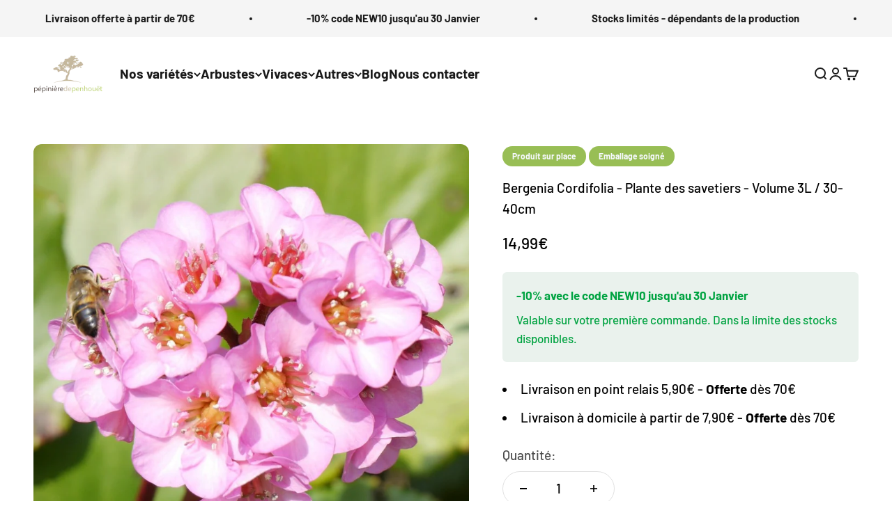

--- FILE ---
content_type: text/html; charset=utf-8
request_url: https://pepiniere-de-penhouet.com/products/bergenia-cordifolia-plante-des-savetiers
body_size: 57167
content:
<!doctype html>

<html class="no-js" lang="fr" dir="ltr">
  <head>
    <!-- Hotjar Tracking Code for https://pepiniere-de-penhouet.com/ -->
<script>
    (function(h,o,t,j,a,r){
        h.hj=h.hj||function(){(h.hj.q=h.hj.q||[]).push(arguments)};
        h._hjSettings={hjid:3686562,hjsv:6};
        a=o.getElementsByTagName('head')[0];
        r=o.createElement('script');r.async=1;
        r.src=t+h._hjSettings.hjid+j+h._hjSettings.hjsv;
        a.appendChild(r);
    })(window,document,'https://static.hotjar.com/c/hotjar-','.js?sv=');
</script>
    <meta charset="utf-8">
    <meta name="viewport" content="width=device-width, initial-scale=1.0, height=device-height, minimum-scale=1.0, maximum-scale=1.0">
    <meta name="theme-color" content="#ffffff">

    <title>Bergenia Cordifolia - Plante des Savetiers, Vivace aux Fleurs Roses</title><meta name="description" content="Le Bergenia Cordifolia (Plante des Savetiers), une vivace au feuillage persistant et fleurs rose vif. Idéal pour massifs et bordures. Hauteur 40 cm."><link rel="canonical" href="https://pepiniere-de-penhouet.com/products/bergenia-cordifolia-plante-des-savetiers"><link rel="shortcut icon" href="//pepiniere-de-penhouet.com/cdn/shop/files/fav3.png?v=1704454069&width=96">
      <link rel="apple-touch-icon" href="//pepiniere-de-penhouet.com/cdn/shop/files/fav3.png?v=1704454069&width=180"><link rel="preconnect" href="https://cdn.shopify.com">
    <link rel="preconnect" href="https://fonts.shopifycdn.com" crossorigin>
    <link rel="dns-prefetch" href="https://productreviews.shopifycdn.com"><link rel="preload" href="//pepiniere-de-penhouet.com/cdn/fonts/barlow/barlow_n7.691d1d11f150e857dcbc1c10ef03d825bc378d81.woff2" as="font" type="font/woff2" crossorigin><link rel="preload" href="//pepiniere-de-penhouet.com/cdn/fonts/barlow/barlow_n5.a193a1990790eba0cc5cca569d23799830e90f07.woff2" as="font" type="font/woff2" crossorigin><meta property="og:type" content="product">
  <meta property="og:title" content="Bergenia Cordifolia - Plante des savetiers - Volume 3L / 30-40cm">
  <meta property="product:price:amount" content="14,99">
  <meta property="product:price:currency" content="EUR"><meta property="og:image" content="http://pepiniere-de-penhouet.com/cdn/shop/products/bergenia-cordifolia-g240a5cfcb_1920.jpg?v=1671612231&width=2048">
  <meta property="og:image:secure_url" content="https://pepiniere-de-penhouet.com/cdn/shop/products/bergenia-cordifolia-g240a5cfcb_1920.jpg?v=1671612231&width=2048">
  <meta property="og:image:width" content="1058">
  <meta property="og:image:height" content="1058"><meta property="og:description" content="Le Bergenia Cordifolia (Plante des Savetiers), une vivace au feuillage persistant et fleurs rose vif. Idéal pour massifs et bordures. Hauteur 40 cm."><meta property="og:url" content="https://pepiniere-de-penhouet.com/products/bergenia-cordifolia-plante-des-savetiers">
<meta property="og:site_name" content="Pépinière de Penhouët"><meta name="twitter:card" content="summary"><meta name="twitter:title" content="Bergenia Cordifolia - Plante des savetiers - Volume 3L / 30-40cm">
  <meta name="twitter:description" content="Le Bergenia Cordifolia, également appelé Plante des Savetiers, est une vivace à la croissance lente et au feuillage persistant vert clair. Le Bergenia Cordifolia produit une fleur en bouquet d&#39;un rose très vif. Arrivé à maturité, il aura une hauteur de 40 centimètres et une envergure de 60 centimètres. Originaire des régions montagneuses d’Asie, le Bergenia Cordifolia est apprécié pour sa robustesse et sa capacité à s’adapter à différents types de sols. Ses feuilles épaisses et persistantes forment une couverture dense et attrayante tout au long de l’année. En hiver, son feuillage peut prendre des teintes bronze ou pourprées, ajoutant de l&#39;intérêt visuel au jardin. Cette plante polyvalente est idéale pour garnir les bordures, les massifs ou même les rocailles. Sa floraison printanière en bouquets rose vif attire les abeilles et autres pollinisateurs, contribuant à un écosystème vivant. Facile à"><meta name="twitter:image" content="https://pepiniere-de-penhouet.com/cdn/shop/products/bergenia-cordifolia-g240a5cfcb_1920.jpg?crop=center&height=1200&v=1671612231&width=1200">
  <meta name="twitter:image:alt" content="">
  <script type="application/ld+json">
  {
    "@context": "https://schema.org",
    "@type": "Product",
    "productID": 7990732325108,
    "offers": [{
          "@type": "Offer",
          "name": "3L \/ 30-40cm",
          "availability":"https://schema.org/InStock",
          "price": 14.99,
          "priceCurrency": "EUR",
          "priceValidUntil": "2026-02-06","sku": "13794","url": "https://pepiniere-de-penhouet.com/products/bergenia-cordifolia-plante-des-savetiers?variant=43634060361972"
        }
],"brand": {
      "@type": "Brand",
      "name": "Pépinière de Penhouët"
    },
    "name": "Bergenia Cordifolia - Plante des savetiers - Volume 3L \/ 30-40cm",
    "description": "\n\n\n    \n    \n    \n\n\n    \n        Le Bergenia Cordifolia, également appelé Plante des Savetiers, est une vivace à la croissance lente et au feuillage persistant vert clair. Le Bergenia Cordifolia produit une fleur en bouquet d'un rose très vif. Arrivé à maturité, il aura une hauteur de 40 centimètres et une envergure de 60 centimètres.\n    \n    \n        Originaire des régions montagneuses d’Asie, le Bergenia Cordifolia est apprécié pour sa robustesse et sa capacité à s’adapter à différents types de sols. Ses feuilles épaisses et persistantes forment une couverture dense et attrayante tout au long de l’année. En hiver, son feuillage peut prendre des teintes bronze ou pourprées, ajoutant de l'intérêt visuel au jardin.\n    \n    \n        Cette plante polyvalente est idéale pour garnir les bordures, les massifs ou même les rocailles. Sa floraison printanière en bouquets rose vif attire les abeilles et autres pollinisateurs, contribuant à un écosystème vivant. Facile à cultiver, le Bergenia Cordifolia est une excellente option pour les jardiniers débutants comme expérimentés.\n    \n\n    Caractéristiques du Bergenia Cordifolia (Plante des Savetiers)\n    \n        \nNom botanique : Bergenia cordifolia\n        \nNom français : Plante des Savetiers\n        \nHauteur adulte : 40 cm\n        \nÉtalement : 60 cm\n        \nFloraison : Printemps\n        \nFleurs : Roses vifs, regroupées en bouquets\n        \nFeuillage : Persistant, vert clair, prenant des teintes bronze en hiver\n        \nRusticité : Jusqu’à -20°C\n        \nExposition : Mi-ombre ou soleil doux\n    \n\n    Pourquoi Choisir le Bergenia Cordifolia pour Votre Jardin ?\n    \n        Le Bergenia Cordifolia est une plante polyvalente et décorative, idéale pour de nombreux styles de jardin. Voici ses principaux atouts :\n    \n    \n        \nUne floraison vive et attrayante : Des fleurs roses éclatantes qui égayent les jardins au printemps.\n        \nUn feuillage persistant : Assure une couverture végétale toute l’année, avec des teintes changeantes en hiver.\n        \nFacilité de culture : Robuste et adaptable, il tolère une large gamme de sols.\n        \nPolyvalence : Parfait pour les bordures, massifs, rocailles ou couvre-sol.\n    \n\n    Conseils de Plantation et Entretien\n    Plantation\n    \n        Plantez le Bergenia Cordifolia au printemps ou à l’automne dans un sol bien drainé. Il préfère une exposition à mi-ombre ou au soleil doux, où il pourra développer pleinement son feuillage et sa floraison. Espacez les plants d’environ 40 cm pour permettre leur croissance optimale.\n    \n    Entretien\n    \n        Cette vivace demande peu d’entretien. Retirez les fleurs fanées après la floraison pour encourager de nouvelles pousses et nettoyez les feuilles sèches ou abîmées en fin d’hiver. Arrosez modérément en période sèche, mais évitez les excès d’eau pour prévenir le pourrissement des racines. Un paillage peut être ajouté pour conserver l’humidité et limiter les mauvaises herbes.\n    \n\n    Idées d’Aménagement avec le Bergenia Cordifolia\n    \n        Grâce à son port compact et son feuillage persistant, le Bergenia Cordifolia s’intègre facilement dans divers aménagements :\n    \n    \n        \nEn bordure : Parfait pour structurer des allées ou délimiter des massifs.\n        \nEn massif : Associez-le à des vivaces colorées comme les hostas ou les heuchères pour un contraste élégant.\n        \nDans une rocaille : Idéal pour les jardins alpins ou les sols caillouteux bien drainés.\n    \n\n",
    "category": "",
    "url": "https://pepiniere-de-penhouet.com/products/bergenia-cordifolia-plante-des-savetiers",
    "sku": "13794","weight": {
        "@type": "QuantitativeValue",
        "unitCode": "kg",
        "value": 3.0
      },"image": {
      "@type": "ImageObject",
      "url": "https://pepiniere-de-penhouet.com/cdn/shop/products/bergenia-cordifolia-g240a5cfcb_1920.jpg?v=1671612231&width=1024",
      "image": "https://pepiniere-de-penhouet.com/cdn/shop/products/bergenia-cordifolia-g240a5cfcb_1920.jpg?v=1671612231&width=1024",
      "name": "",
      "width": "1024",
      "height": "1024"
    }
  }
  </script>



  <script type="application/ld+json">
  {
    "@context": "https://schema.org",
    "@type": "BreadcrumbList",
  "itemListElement": [{
      "@type": "ListItem",
      "position": 1,
      "name": "Accueil",
      "item": "https://pepiniere-de-penhouet.com"
    },{
          "@type": "ListItem",
          "position": 2,
          "name": "Bergenia Cordifolia - Plante des savetiers - Volume 3L \/ 30-40cm",
          "item": "https://pepiniere-de-penhouet.com/products/bergenia-cordifolia-plante-des-savetiers"
        }]
  }
  </script>

<style>/* Typography (heading) */
  @font-face {
  font-family: Barlow;
  font-weight: 700;
  font-style: normal;
  font-display: fallback;
  src: url("//pepiniere-de-penhouet.com/cdn/fonts/barlow/barlow_n7.691d1d11f150e857dcbc1c10ef03d825bc378d81.woff2") format("woff2"),
       url("//pepiniere-de-penhouet.com/cdn/fonts/barlow/barlow_n7.4fdbb1cb7da0e2c2f88492243ffa2b4f91924840.woff") format("woff");
}

@font-face {
  font-family: Barlow;
  font-weight: 700;
  font-style: italic;
  font-display: fallback;
  src: url("//pepiniere-de-penhouet.com/cdn/fonts/barlow/barlow_i7.50e19d6cc2ba5146fa437a5a7443c76d5d730103.woff2") format("woff2"),
       url("//pepiniere-de-penhouet.com/cdn/fonts/barlow/barlow_i7.47e9f98f1b094d912e6fd631cc3fe93d9f40964f.woff") format("woff");
}

/* Typography (body) */
  @font-face {
  font-family: Barlow;
  font-weight: 500;
  font-style: normal;
  font-display: fallback;
  src: url("//pepiniere-de-penhouet.com/cdn/fonts/barlow/barlow_n5.a193a1990790eba0cc5cca569d23799830e90f07.woff2") format("woff2"),
       url("//pepiniere-de-penhouet.com/cdn/fonts/barlow/barlow_n5.ae31c82169b1dc0715609b8cc6a610b917808358.woff") format("woff");
}

@font-face {
  font-family: Barlow;
  font-weight: 500;
  font-style: italic;
  font-display: fallback;
  src: url("//pepiniere-de-penhouet.com/cdn/fonts/barlow/barlow_i5.714d58286997b65cd479af615cfa9bb0a117a573.woff2") format("woff2"),
       url("//pepiniere-de-penhouet.com/cdn/fonts/barlow/barlow_i5.0120f77e6447d3b5df4bbec8ad8c2d029d87fb21.woff") format("woff");
}

@font-face {
  font-family: Barlow;
  font-weight: 700;
  font-style: normal;
  font-display: fallback;
  src: url("//pepiniere-de-penhouet.com/cdn/fonts/barlow/barlow_n7.691d1d11f150e857dcbc1c10ef03d825bc378d81.woff2") format("woff2"),
       url("//pepiniere-de-penhouet.com/cdn/fonts/barlow/barlow_n7.4fdbb1cb7da0e2c2f88492243ffa2b4f91924840.woff") format("woff");
}

@font-face {
  font-family: Barlow;
  font-weight: 700;
  font-style: italic;
  font-display: fallback;
  src: url("//pepiniere-de-penhouet.com/cdn/fonts/barlow/barlow_i7.50e19d6cc2ba5146fa437a5a7443c76d5d730103.woff2") format("woff2"),
       url("//pepiniere-de-penhouet.com/cdn/fonts/barlow/barlow_i7.47e9f98f1b094d912e6fd631cc3fe93d9f40964f.woff") format("woff");
}

:root {
    /**
     * ---------------------------------------------------------------------
     * SPACING VARIABLES
     *
     * We are using a spacing inspired from frameworks like Tailwind CSS.
     * ---------------------------------------------------------------------
     */
    --spacing-0-5: 0.125rem; /* 2px */
    --spacing-1: 0.25rem; /* 4px */
    --spacing-1-5: 0.375rem; /* 6px */
    --spacing-2: 0.5rem; /* 8px */
    --spacing-2-5: 0.625rem; /* 10px */
    --spacing-3: 0.75rem; /* 12px */
    --spacing-3-5: 0.875rem; /* 14px */
    --spacing-4: 1rem; /* 16px */
    --spacing-4-5: 1.125rem; /* 18px */
    --spacing-5: 1.25rem; /* 20px */
    --spacing-5-5: 1.375rem; /* 22px */
    --spacing-6: 1.5rem; /* 24px */
    --spacing-6-5: 1.625rem; /* 26px */
    --spacing-7: 1.75rem; /* 28px */
    --spacing-7-5: 1.875rem; /* 30px */
    --spacing-8: 2rem; /* 32px */
    --spacing-8-5: 2.125rem; /* 34px */
    --spacing-9: 2.25rem; /* 36px */
    --spacing-9-5: 2.375rem; /* 38px */
    --spacing-10: 2.5rem; /* 40px */
    --spacing-11: 2.75rem; /* 44px */
    --spacing-12: 3rem; /* 48px */
    --spacing-14: 3.5rem; /* 56px */
    --spacing-16: 4rem; /* 64px */
    --spacing-18: 4.5rem; /* 72px */
    --spacing-20: 5rem; /* 80px */
    --spacing-24: 6rem; /* 96px */
    --spacing-28: 7rem; /* 112px */
    --spacing-32: 8rem; /* 128px */
    --spacing-36: 9rem; /* 144px */
    --spacing-40: 10rem; /* 160px */
    --spacing-44: 11rem; /* 176px */
    --spacing-48: 12rem; /* 192px */
    --spacing-52: 13rem; /* 208px */
    --spacing-56: 14rem; /* 224px */
    --spacing-60: 15rem; /* 240px */
    --spacing-64: 16rem; /* 256px */
    --spacing-72: 18rem; /* 288px */
    --spacing-80: 20rem; /* 320px */
    --spacing-96: 24rem; /* 384px */

    /* Container */
    --container-max-width: 1600px;
    --container-narrow-max-width: 1350px;
    --container-gutter: var(--spacing-5);
    --section-outer-spacing-block: var(--spacing-12);
    --section-inner-max-spacing-block: var(--spacing-10);
    --section-inner-spacing-inline: var(--container-gutter);
    --section-stack-spacing-block: var(--spacing-8);

    /* Grid gutter */
    --grid-gutter: var(--spacing-5);

    /* Product list settings */
    --product-list-row-gap: var(--spacing-8);
    --product-list-column-gap: var(--grid-gutter);

    /* Form settings */
    --input-gap: var(--spacing-2);
    --input-height: 2.625rem;
    --input-padding-inline: var(--spacing-4);

    /* Other sizes */
    --sticky-area-height: calc(var(--sticky-announcement-bar-enabled, 0) * var(--announcement-bar-height, 0px) + var(--sticky-header-enabled, 0) * var(--header-height, 0px));

    /* RTL support */
    --transform-logical-flip: 1;
    --transform-origin-start: left;
    --transform-origin-end: right;

    /**
     * ---------------------------------------------------------------------
     * TYPOGRAPHY
     * ---------------------------------------------------------------------
     */

    /* Font properties */
    --heading-font-family: Barlow, sans-serif;
    --heading-font-weight: 700;
    --heading-font-style: normal;
    --heading-text-transform: normal;
    --heading-letter-spacing: -0.02em;
    --text-font-family: Barlow, sans-serif;
    --text-font-weight: 500;
    --text-font-style: normal;
    --text-letter-spacing: 0.0em;

    /* Font sizes */
    --text-h0: 3rem;
    --text-h1: 2.5rem;
    --text-h2: 2rem;
    --text-h3: 1.5rem;
    --text-h4: 1.375rem;
    --text-h5: 1.125rem;
    --text-h6: 1rem;
    --text-xs: 0.6875rem;
    --text-sm: 0.75rem;
    --text-base: 0.875rem;
    --text-lg: 1.125rem;

    /**
     * ---------------------------------------------------------------------
     * COLORS
     * ---------------------------------------------------------------------
     */

    /* Color settings */--accent: 138 212 57;
    --text-primary: 26 26 26;
    --background-primary: 255 255 255;
    --dialog-background: 255 255 255;
    --border-color: var(--text-color, var(--text-primary)) / 0.12;

    /* Button colors */
    --button-background-primary: 138 212 57;
    --button-text-primary: 255 255 255;
    --button-background-secondary: 138 212 57;
    --button-text-secondary: 255 255 255;

    /* Status colors */
    --success-background: 224 244 232;
    --success-text: 0 163 65;
    --warning-background: 255 246 233;
    --warning-text: 255 183 74;
    --error-background: 254 231 231;
    --error-text: 248 58 58;

    /* Product colors */
    --on-sale-text: 248 58 58;
    --on-sale-badge-background: 248 58 58;
    --on-sale-badge-text: 255 255 255;
    --sold-out-badge-background: 0 0 0;
    --sold-out-badge-text: 255 255 255;
    --primary-badge-background: 128 60 238;
    --primary-badge-text: 255 255 255;
    --star-color: 138 212 57;
    --product-card-background: 255 255 255;
    --product-card-text: 26 26 26;

    /* Header colors */
    --header-background: 255 255 255;
    --header-text: 26 26 26;

    /* Footer colors */
    --footer-background: 26 26 26;
    --footer-text: 255 255 255;

    /* Rounded variables (used for border radius) */
    --rounded-xs: 0.25rem;
    --rounded-sm: 0.375rem;
    --rounded: 0.75rem;
    --rounded-lg: 1.5rem;
    --rounded-full: 9999px;

    --rounded-button: 3.75rem;
    --rounded-input: 0.5rem;

    /* Box shadow */
    --shadow-sm: 0 2px 8px rgb(var(--text-primary) / 0.1);
    --shadow: 0 5px 15px rgb(var(--text-primary) / 0.1);
    --shadow-md: 0 5px 30px rgb(var(--text-primary) / 0.1);
    --shadow-block: 0px 18px 50px rgb(var(--text-primary) / 0.1);

    /**
     * ---------------------------------------------------------------------
     * OTHER
     * ---------------------------------------------------------------------
     */

    --cursor-close-svg-url: url(//pepiniere-de-penhouet.com/cdn/shop/t/10/assets/cursor-close.svg?v=147174565022153725511756734718);
    --cursor-zoom-in-svg-url: url(//pepiniere-de-penhouet.com/cdn/shop/t/10/assets/cursor-zoom-in.svg?v=154953035094101115921756734718);
    --cursor-zoom-out-svg-url: url(//pepiniere-de-penhouet.com/cdn/shop/t/10/assets/cursor-zoom-out.svg?v=16155520337305705181756734718);
    --checkmark-svg-url: url(//pepiniere-de-penhouet.com/cdn/shop/t/10/assets/checkmark.svg?v=77552481021870063511756734718);
  }

  [dir="rtl"]:root {
    /* RTL support */
    --transform-logical-flip: -1;
    --transform-origin-start: right;
    --transform-origin-end: left;
  }

  @media screen and (min-width: 700px) {
    :root {
      /* Typography (font size) */
      --text-h0: 4rem;
      --text-h1: 3rem;
      --text-h2: 2.5rem;
      --text-h3: 2rem;
      --text-h4: 1.625rem;
      --text-h5: 1.25rem;
      --text-h6: 1.125rem;

      --text-xs: 0.9375rem;
      --text-sm: 1.0625rem;
      --text-base: 1.1875rem;
      --text-lg: 1.4375rem;

      /* Spacing */
      --container-gutter: 2rem;
      --section-outer-spacing-block: var(--spacing-16);
      --section-inner-max-spacing-block: var(--spacing-12);
      --section-inner-spacing-inline: var(--spacing-12);
      --section-stack-spacing-block: var(--spacing-12);

      /* Grid gutter */
      --grid-gutter: var(--spacing-6);

      /* Product list settings */
      --product-list-row-gap: var(--spacing-12);

      /* Form settings */
      --input-gap: 1rem;
      --input-height: 3.125rem;
      --input-padding-inline: var(--spacing-5);
    }
  }

  @media screen and (min-width: 1000px) {
    :root {
      /* Spacing settings */
      --container-gutter: var(--spacing-12);
      --section-outer-spacing-block: var(--spacing-18);
      --section-inner-max-spacing-block: var(--spacing-16);
      --section-inner-spacing-inline: var(--spacing-16);
      --section-stack-spacing-block: var(--spacing-12);
    }
  }

  @media screen and (min-width: 1150px) {
    :root {
      /* Spacing settings */
      --container-gutter: var(--spacing-12);
      --section-outer-spacing-block: var(--spacing-20);
      --section-inner-max-spacing-block: var(--spacing-16);
      --section-inner-spacing-inline: var(--spacing-16);
      --section-stack-spacing-block: var(--spacing-12);
    }
  }

  @media screen and (min-width: 1400px) {
    :root {
      /* Typography (font size) */
      --text-h0: 5rem;
      --text-h1: 3.75rem;
      --text-h2: 3rem;
      --text-h3: 2.25rem;
      --text-h4: 2rem;
      --text-h5: 1.5rem;
      --text-h6: 1.25rem;

      --section-outer-spacing-block: var(--spacing-24);
      --section-inner-max-spacing-block: var(--spacing-18);
      --section-inner-spacing-inline: var(--spacing-18);
    }
  }

  @media screen and (min-width: 1600px) {
    :root {
      --section-outer-spacing-block: var(--spacing-24);
      --section-inner-max-spacing-block: var(--spacing-20);
      --section-inner-spacing-inline: var(--spacing-20);
    }
  }

  /**
   * ---------------------------------------------------------------------
   * LIQUID DEPENDANT CSS
   *
   * Our main CSS is Liquid free, but some very specific features depend on
   * theme settings, so we have them here
   * ---------------------------------------------------------------------
   */@media screen and (pointer: fine) {
        .button:not([disabled]):hover, .btn:not([disabled]):hover, .shopify-payment-button__button--unbranded:not([disabled]):hover {
          --button-background-opacity: 0.85;
        }

        .button--subdued:not([disabled]):hover {
          --button-background: var(--text-color) / .05 !important;
        }
      }</style><script>
  document.documentElement.classList.replace('no-js', 'js');

  // This allows to expose several variables to the global scope, to be used in scripts
  window.themeVariables = {
    settings: {
      showPageTransition: true,
      headingApparition: "none",
      pageType: "product",
      moneyFormat: "{{amount_with_comma_separator}}€",
      moneyWithCurrencyFormat: "{{amount_with_comma_separator}}€ EUR",
      currencyCodeEnabled: false,
      cartType: "drawer",
      showDiscount: true,
      discountMode: "percentage"
    },

    strings: {
      accessibilityClose: "Fermer",
      accessibilityNext: "Suivant",
      accessibilityPrevious: "Précédent",
      addToCartButton: "Ajouter au panier",
      soldOutButton: "En rupture ( en cours de production )",
      preOrderButton: "Pré-commander",
      unavailableButton: "Indisponible",
      closeGallery: "Fermer la galerie",
      zoomGallery: "Zoomer sur l\u0026#39;image",
      errorGallery: "L\u0026#39;image ne peut pas etre chargée",
      soldOutBadge: "En cours de production",
      discountBadge: "Economisez @@",
      sku: "SKU:",
      searchNoResults: "Aucun résultat ne correspond à votre recherche.",
      addOrderNote: "Nos stocks dépendent de la production et sont donc limités, c\u0026#39;est pour cela que votre panier vous est réservé seulement 15 minutes !",
      editOrderNote: "Modifier la note",
      shippingEstimatorNoResults: "Nous ne livrons pas à votre adresse.",
      shippingEstimatorOneResult: "Il y a un résultat pour votre adresse :",
      shippingEstimatorMultipleResults: "Il y a plusieurs résultats pour votre adresse :",
      shippingEstimatorError: "Impossible d\u0026#39;estimer les frais de livraison :"
    },

    breakpoints: {
      'sm': 'screen and (min-width: 700px)',
      'md': 'screen and (min-width: 1000px)',
      'lg': 'screen and (min-width: 1150px)',
      'xl': 'screen and (min-width: 1400px)',

      'sm-max': 'screen and (max-width: 699px)',
      'md-max': 'screen and (max-width: 999px)',
      'lg-max': 'screen and (max-width: 1149px)',
      'xl-max': 'screen and (max-width: 1399px)'
    }
  };window.addEventListener('DOMContentLoaded', () => {
      const isReloaded = (window.performance.navigation && window.performance.navigation.type === 1) || window.performance.getEntriesByType('navigation').map((nav) => nav.type).includes('reload');

      if ('animate' in document.documentElement && window.matchMedia('(prefers-reduced-motion: no-preference)').matches && document.referrer.includes(location.host) && !isReloaded) {
        document.body.animate({opacity: [0, 1]}, {duration: 115, fill: 'forwards'});
      }
    });

    window.addEventListener('pageshow', (event) => {
      document.body.classList.remove('page-transition');

      if (event.persisted) {
        document.body.animate({opacity: [0, 1]}, {duration: 0, fill: 'forwards'});
      }
    });// For detecting native share
  document.documentElement.classList.add(`native-share--${navigator.share ? 'enabled' : 'disabled'}`);// We save the product ID in local storage to be eventually used for recently viewed section
    try {
      const recentlyViewedProducts = new Set(JSON.parse(localStorage.getItem('theme:recently-viewed-products') || '[]'));

      recentlyViewedProducts.delete(7990732325108); // Delete first to re-move the product
      recentlyViewedProducts.add(7990732325108);

      localStorage.setItem('theme:recently-viewed-products', JSON.stringify(Array.from(recentlyViewedProducts.values()).reverse()));
    } catch (e) {
      // Safari in private mode does not allow setting item, we silently fail
    }</script><script type="module" src="//pepiniere-de-penhouet.com/cdn/shop/t/10/assets/vendor.min.js?v=110209841862038618801756734718"></script>
    <script type="module" src="//pepiniere-de-penhouet.com/cdn/shop/t/10/assets/theme.js?v=115571325055909182441756734865"></script>
    <script type="module" src="//pepiniere-de-penhouet.com/cdn/shop/t/10/assets/sections.js?v=38840158344879577491756735348"></script>

    <script>window.performance && window.performance.mark && window.performance.mark('shopify.content_for_header.start');</script><meta name="google-site-verification" content="ZbcJhj7hjW8k13p2z2i21Xj7rOUNz4A_4QHOyQcL5pc">
<meta name="facebook-domain-verification" content="y55moucafn3ygev4ra1cygvfgn78fj">
<meta id="shopify-digital-wallet" name="shopify-digital-wallet" content="/65854439668/digital_wallets/dialog">
<meta name="shopify-checkout-api-token" content="556ab3e733e539109cbd5edc0c0370ac">
<meta id="in-context-paypal-metadata" data-shop-id="65854439668" data-venmo-supported="false" data-environment="production" data-locale="fr_FR" data-paypal-v4="true" data-currency="EUR">
<link rel="alternate" type="application/json+oembed" href="https://pepiniere-de-penhouet.com/products/bergenia-cordifolia-plante-des-savetiers.oembed">
<script async="async" src="/checkouts/internal/preloads.js?locale=fr-FR"></script>
<link rel="preconnect" href="https://shop.app" crossorigin="anonymous">
<script async="async" src="https://shop.app/checkouts/internal/preloads.js?locale=fr-FR&shop_id=65854439668" crossorigin="anonymous"></script>
<script id="apple-pay-shop-capabilities" type="application/json">{"shopId":65854439668,"countryCode":"FR","currencyCode":"EUR","merchantCapabilities":["supports3DS"],"merchantId":"gid:\/\/shopify\/Shop\/65854439668","merchantName":"Pépinière de Penhouët","requiredBillingContactFields":["postalAddress","email","phone"],"requiredShippingContactFields":["postalAddress","email","phone"],"shippingType":"shipping","supportedNetworks":["visa","masterCard","amex","maestro"],"total":{"type":"pending","label":"Pépinière de Penhouët","amount":"1.00"},"shopifyPaymentsEnabled":true,"supportsSubscriptions":true}</script>
<script id="shopify-features" type="application/json">{"accessToken":"556ab3e733e539109cbd5edc0c0370ac","betas":["rich-media-storefront-analytics"],"domain":"pepiniere-de-penhouet.com","predictiveSearch":true,"shopId":65854439668,"locale":"fr"}</script>
<script>var Shopify = Shopify || {};
Shopify.shop = "543138.myshopify.com";
Shopify.locale = "fr";
Shopify.currency = {"active":"EUR","rate":"1.0"};
Shopify.country = "FR";
Shopify.theme = {"name":"Copie de Version ok couleurs","id":185786401093,"schema_name":"Impact","schema_version":"4.6.0","theme_store_id":null,"role":"main"};
Shopify.theme.handle = "null";
Shopify.theme.style = {"id":null,"handle":null};
Shopify.cdnHost = "pepiniere-de-penhouet.com/cdn";
Shopify.routes = Shopify.routes || {};
Shopify.routes.root = "/";</script>
<script type="module">!function(o){(o.Shopify=o.Shopify||{}).modules=!0}(window);</script>
<script>!function(o){function n(){var o=[];function n(){o.push(Array.prototype.slice.apply(arguments))}return n.q=o,n}var t=o.Shopify=o.Shopify||{};t.loadFeatures=n(),t.autoloadFeatures=n()}(window);</script>
<script>
  window.ShopifyPay = window.ShopifyPay || {};
  window.ShopifyPay.apiHost = "shop.app\/pay";
  window.ShopifyPay.redirectState = null;
</script>
<script id="shop-js-analytics" type="application/json">{"pageType":"product"}</script>
<script defer="defer" async type="module" src="//pepiniere-de-penhouet.com/cdn/shopifycloud/shop-js/modules/v2/client.init-shop-cart-sync_BcDpqI9l.fr.esm.js"></script>
<script defer="defer" async type="module" src="//pepiniere-de-penhouet.com/cdn/shopifycloud/shop-js/modules/v2/chunk.common_a1Rf5Dlz.esm.js"></script>
<script defer="defer" async type="module" src="//pepiniere-de-penhouet.com/cdn/shopifycloud/shop-js/modules/v2/chunk.modal_Djra7sW9.esm.js"></script>
<script type="module">
  await import("//pepiniere-de-penhouet.com/cdn/shopifycloud/shop-js/modules/v2/client.init-shop-cart-sync_BcDpqI9l.fr.esm.js");
await import("//pepiniere-de-penhouet.com/cdn/shopifycloud/shop-js/modules/v2/chunk.common_a1Rf5Dlz.esm.js");
await import("//pepiniere-de-penhouet.com/cdn/shopifycloud/shop-js/modules/v2/chunk.modal_Djra7sW9.esm.js");

  window.Shopify.SignInWithShop?.initShopCartSync?.({"fedCMEnabled":true,"windoidEnabled":true});

</script>
<script>
  window.Shopify = window.Shopify || {};
  if (!window.Shopify.featureAssets) window.Shopify.featureAssets = {};
  window.Shopify.featureAssets['shop-js'] = {"shop-cart-sync":["modules/v2/client.shop-cart-sync_BLrx53Hf.fr.esm.js","modules/v2/chunk.common_a1Rf5Dlz.esm.js","modules/v2/chunk.modal_Djra7sW9.esm.js"],"init-fed-cm":["modules/v2/client.init-fed-cm_C8SUwJ8U.fr.esm.js","modules/v2/chunk.common_a1Rf5Dlz.esm.js","modules/v2/chunk.modal_Djra7sW9.esm.js"],"shop-cash-offers":["modules/v2/client.shop-cash-offers_BBp_MjBM.fr.esm.js","modules/v2/chunk.common_a1Rf5Dlz.esm.js","modules/v2/chunk.modal_Djra7sW9.esm.js"],"shop-login-button":["modules/v2/client.shop-login-button_Dw6kG_iO.fr.esm.js","modules/v2/chunk.common_a1Rf5Dlz.esm.js","modules/v2/chunk.modal_Djra7sW9.esm.js"],"pay-button":["modules/v2/client.pay-button_BJDaAh68.fr.esm.js","modules/v2/chunk.common_a1Rf5Dlz.esm.js","modules/v2/chunk.modal_Djra7sW9.esm.js"],"shop-button":["modules/v2/client.shop-button_DBWL94V3.fr.esm.js","modules/v2/chunk.common_a1Rf5Dlz.esm.js","modules/v2/chunk.modal_Djra7sW9.esm.js"],"avatar":["modules/v2/client.avatar_BTnouDA3.fr.esm.js"],"init-windoid":["modules/v2/client.init-windoid_77FSIiws.fr.esm.js","modules/v2/chunk.common_a1Rf5Dlz.esm.js","modules/v2/chunk.modal_Djra7sW9.esm.js"],"init-shop-for-new-customer-accounts":["modules/v2/client.init-shop-for-new-customer-accounts_QoC3RJm9.fr.esm.js","modules/v2/client.shop-login-button_Dw6kG_iO.fr.esm.js","modules/v2/chunk.common_a1Rf5Dlz.esm.js","modules/v2/chunk.modal_Djra7sW9.esm.js"],"init-shop-email-lookup-coordinator":["modules/v2/client.init-shop-email-lookup-coordinator_D4ioGzPw.fr.esm.js","modules/v2/chunk.common_a1Rf5Dlz.esm.js","modules/v2/chunk.modal_Djra7sW9.esm.js"],"init-shop-cart-sync":["modules/v2/client.init-shop-cart-sync_BcDpqI9l.fr.esm.js","modules/v2/chunk.common_a1Rf5Dlz.esm.js","modules/v2/chunk.modal_Djra7sW9.esm.js"],"shop-toast-manager":["modules/v2/client.shop-toast-manager_B-eIbpHW.fr.esm.js","modules/v2/chunk.common_a1Rf5Dlz.esm.js","modules/v2/chunk.modal_Djra7sW9.esm.js"],"init-customer-accounts":["modules/v2/client.init-customer-accounts_BcBSUbIK.fr.esm.js","modules/v2/client.shop-login-button_Dw6kG_iO.fr.esm.js","modules/v2/chunk.common_a1Rf5Dlz.esm.js","modules/v2/chunk.modal_Djra7sW9.esm.js"],"init-customer-accounts-sign-up":["modules/v2/client.init-customer-accounts-sign-up_DvG__VHD.fr.esm.js","modules/v2/client.shop-login-button_Dw6kG_iO.fr.esm.js","modules/v2/chunk.common_a1Rf5Dlz.esm.js","modules/v2/chunk.modal_Djra7sW9.esm.js"],"shop-follow-button":["modules/v2/client.shop-follow-button_Dnx6fDH9.fr.esm.js","modules/v2/chunk.common_a1Rf5Dlz.esm.js","modules/v2/chunk.modal_Djra7sW9.esm.js"],"checkout-modal":["modules/v2/client.checkout-modal_BDH3MUqJ.fr.esm.js","modules/v2/chunk.common_a1Rf5Dlz.esm.js","modules/v2/chunk.modal_Djra7sW9.esm.js"],"shop-login":["modules/v2/client.shop-login_CV9Paj8R.fr.esm.js","modules/v2/chunk.common_a1Rf5Dlz.esm.js","modules/v2/chunk.modal_Djra7sW9.esm.js"],"lead-capture":["modules/v2/client.lead-capture_DGQOTB4e.fr.esm.js","modules/v2/chunk.common_a1Rf5Dlz.esm.js","modules/v2/chunk.modal_Djra7sW9.esm.js"],"payment-terms":["modules/v2/client.payment-terms_BQYK7nq4.fr.esm.js","modules/v2/chunk.common_a1Rf5Dlz.esm.js","modules/v2/chunk.modal_Djra7sW9.esm.js"]};
</script>
<script id="__st">var __st={"a":65854439668,"offset":3600,"reqid":"6add9e7a-be46-4cbd-9d24-7987a7391980-1769478672","pageurl":"pepiniere-de-penhouet.com\/products\/bergenia-cordifolia-plante-des-savetiers","u":"c184624153fc","p":"product","rtyp":"product","rid":7990732325108};</script>
<script>window.ShopifyPaypalV4VisibilityTracking = true;</script>
<script id="captcha-bootstrap">!function(){'use strict';const t='contact',e='account',n='new_comment',o=[[t,t],['blogs',n],['comments',n],[t,'customer']],c=[[e,'customer_login'],[e,'guest_login'],[e,'recover_customer_password'],[e,'create_customer']],r=t=>t.map((([t,e])=>`form[action*='/${t}']:not([data-nocaptcha='true']) input[name='form_type'][value='${e}']`)).join(','),a=t=>()=>t?[...document.querySelectorAll(t)].map((t=>t.form)):[];function s(){const t=[...o],e=r(t);return a(e)}const i='password',u='form_key',d=['recaptcha-v3-token','g-recaptcha-response','h-captcha-response',i],f=()=>{try{return window.sessionStorage}catch{return}},m='__shopify_v',_=t=>t.elements[u];function p(t,e,n=!1){try{const o=window.sessionStorage,c=JSON.parse(o.getItem(e)),{data:r}=function(t){const{data:e,action:n}=t;return t[m]||n?{data:e,action:n}:{data:t,action:n}}(c);for(const[e,n]of Object.entries(r))t.elements[e]&&(t.elements[e].value=n);n&&o.removeItem(e)}catch(o){console.error('form repopulation failed',{error:o})}}const l='form_type',E='cptcha';function T(t){t.dataset[E]=!0}const w=window,h=w.document,L='Shopify',v='ce_forms',y='captcha';let A=!1;((t,e)=>{const n=(g='f06e6c50-85a8-45c8-87d0-21a2b65856fe',I='https://cdn.shopify.com/shopifycloud/storefront-forms-hcaptcha/ce_storefront_forms_captcha_hcaptcha.v1.5.2.iife.js',D={infoText:'Protégé par hCaptcha',privacyText:'Confidentialité',termsText:'Conditions'},(t,e,n)=>{const o=w[L][v],c=o.bindForm;if(c)return c(t,g,e,D).then(n);var r;o.q.push([[t,g,e,D],n]),r=I,A||(h.body.append(Object.assign(h.createElement('script'),{id:'captcha-provider',async:!0,src:r})),A=!0)});var g,I,D;w[L]=w[L]||{},w[L][v]=w[L][v]||{},w[L][v].q=[],w[L][y]=w[L][y]||{},w[L][y].protect=function(t,e){n(t,void 0,e),T(t)},Object.freeze(w[L][y]),function(t,e,n,w,h,L){const[v,y,A,g]=function(t,e,n){const i=e?o:[],u=t?c:[],d=[...i,...u],f=r(d),m=r(i),_=r(d.filter((([t,e])=>n.includes(e))));return[a(f),a(m),a(_),s()]}(w,h,L),I=t=>{const e=t.target;return e instanceof HTMLFormElement?e:e&&e.form},D=t=>v().includes(t);t.addEventListener('submit',(t=>{const e=I(t);if(!e)return;const n=D(e)&&!e.dataset.hcaptchaBound&&!e.dataset.recaptchaBound,o=_(e),c=g().includes(e)&&(!o||!o.value);(n||c)&&t.preventDefault(),c&&!n&&(function(t){try{if(!f())return;!function(t){const e=f();if(!e)return;const n=_(t);if(!n)return;const o=n.value;o&&e.removeItem(o)}(t);const e=Array.from(Array(32),(()=>Math.random().toString(36)[2])).join('');!function(t,e){_(t)||t.append(Object.assign(document.createElement('input'),{type:'hidden',name:u})),t.elements[u].value=e}(t,e),function(t,e){const n=f();if(!n)return;const o=[...t.querySelectorAll(`input[type='${i}']`)].map((({name:t})=>t)),c=[...d,...o],r={};for(const[a,s]of new FormData(t).entries())c.includes(a)||(r[a]=s);n.setItem(e,JSON.stringify({[m]:1,action:t.action,data:r}))}(t,e)}catch(e){console.error('failed to persist form',e)}}(e),e.submit())}));const S=(t,e)=>{t&&!t.dataset[E]&&(n(t,e.some((e=>e===t))),T(t))};for(const o of['focusin','change'])t.addEventListener(o,(t=>{const e=I(t);D(e)&&S(e,y())}));const B=e.get('form_key'),M=e.get(l),P=B&&M;t.addEventListener('DOMContentLoaded',(()=>{const t=y();if(P)for(const e of t)e.elements[l].value===M&&p(e,B);[...new Set([...A(),...v().filter((t=>'true'===t.dataset.shopifyCaptcha))])].forEach((e=>S(e,t)))}))}(h,new URLSearchParams(w.location.search),n,t,e,['guest_login'])})(!0,!0)}();</script>
<script integrity="sha256-4kQ18oKyAcykRKYeNunJcIwy7WH5gtpwJnB7kiuLZ1E=" data-source-attribution="shopify.loadfeatures" defer="defer" src="//pepiniere-de-penhouet.com/cdn/shopifycloud/storefront/assets/storefront/load_feature-a0a9edcb.js" crossorigin="anonymous"></script>
<script crossorigin="anonymous" defer="defer" src="//pepiniere-de-penhouet.com/cdn/shopifycloud/storefront/assets/shopify_pay/storefront-65b4c6d7.js?v=20250812"></script>
<script data-source-attribution="shopify.dynamic_checkout.dynamic.init">var Shopify=Shopify||{};Shopify.PaymentButton=Shopify.PaymentButton||{isStorefrontPortableWallets:!0,init:function(){window.Shopify.PaymentButton.init=function(){};var t=document.createElement("script");t.src="https://pepiniere-de-penhouet.com/cdn/shopifycloud/portable-wallets/latest/portable-wallets.fr.js",t.type="module",document.head.appendChild(t)}};
</script>
<script data-source-attribution="shopify.dynamic_checkout.buyer_consent">
  function portableWalletsHideBuyerConsent(e){var t=document.getElementById("shopify-buyer-consent"),n=document.getElementById("shopify-subscription-policy-button");t&&n&&(t.classList.add("hidden"),t.setAttribute("aria-hidden","true"),n.removeEventListener("click",e))}function portableWalletsShowBuyerConsent(e){var t=document.getElementById("shopify-buyer-consent"),n=document.getElementById("shopify-subscription-policy-button");t&&n&&(t.classList.remove("hidden"),t.removeAttribute("aria-hidden"),n.addEventListener("click",e))}window.Shopify?.PaymentButton&&(window.Shopify.PaymentButton.hideBuyerConsent=portableWalletsHideBuyerConsent,window.Shopify.PaymentButton.showBuyerConsent=portableWalletsShowBuyerConsent);
</script>
<script data-source-attribution="shopify.dynamic_checkout.cart.bootstrap">document.addEventListener("DOMContentLoaded",(function(){function t(){return document.querySelector("shopify-accelerated-checkout-cart, shopify-accelerated-checkout")}if(t())Shopify.PaymentButton.init();else{new MutationObserver((function(e,n){t()&&(Shopify.PaymentButton.init(),n.disconnect())})).observe(document.body,{childList:!0,subtree:!0})}}));
</script>
<link id="shopify-accelerated-checkout-styles" rel="stylesheet" media="screen" href="https://pepiniere-de-penhouet.com/cdn/shopifycloud/portable-wallets/latest/accelerated-checkout-backwards-compat.css" crossorigin="anonymous">
<style id="shopify-accelerated-checkout-cart">
        #shopify-buyer-consent {
  margin-top: 1em;
  display: inline-block;
  width: 100%;
}

#shopify-buyer-consent.hidden {
  display: none;
}

#shopify-subscription-policy-button {
  background: none;
  border: none;
  padding: 0;
  text-decoration: underline;
  font-size: inherit;
  cursor: pointer;
}

#shopify-subscription-policy-button::before {
  box-shadow: none;
}

      </style>

<script>window.performance && window.performance.mark && window.performance.mark('shopify.content_for_header.end');</script>
<link href="//pepiniere-de-penhouet.com/cdn/shop/t/10/assets/theme.css?v=162381192939143075921756734863" rel="stylesheet" type="text/css" media="all" /><link href="https://monorail-edge.shopifysvc.com" rel="dns-prefetch">
<script>(function(){if ("sendBeacon" in navigator && "performance" in window) {try {var session_token_from_headers = performance.getEntriesByType('navigation')[0].serverTiming.find(x => x.name == '_s').description;} catch {var session_token_from_headers = undefined;}var session_cookie_matches = document.cookie.match(/_shopify_s=([^;]*)/);var session_token_from_cookie = session_cookie_matches && session_cookie_matches.length === 2 ? session_cookie_matches[1] : "";var session_token = session_token_from_headers || session_token_from_cookie || "";function handle_abandonment_event(e) {var entries = performance.getEntries().filter(function(entry) {return /monorail-edge.shopifysvc.com/.test(entry.name);});if (!window.abandonment_tracked && entries.length === 0) {window.abandonment_tracked = true;var currentMs = Date.now();var navigation_start = performance.timing.navigationStart;var payload = {shop_id: 65854439668,url: window.location.href,navigation_start,duration: currentMs - navigation_start,session_token,page_type: "product"};window.navigator.sendBeacon("https://monorail-edge.shopifysvc.com/v1/produce", JSON.stringify({schema_id: "online_store_buyer_site_abandonment/1.1",payload: payload,metadata: {event_created_at_ms: currentMs,event_sent_at_ms: currentMs}}));}}window.addEventListener('pagehide', handle_abandonment_event);}}());</script>
<script id="web-pixels-manager-setup">(function e(e,d,r,n,o){if(void 0===o&&(o={}),!Boolean(null===(a=null===(i=window.Shopify)||void 0===i?void 0:i.analytics)||void 0===a?void 0:a.replayQueue)){var i,a;window.Shopify=window.Shopify||{};var t=window.Shopify;t.analytics=t.analytics||{};var s=t.analytics;s.replayQueue=[],s.publish=function(e,d,r){return s.replayQueue.push([e,d,r]),!0};try{self.performance.mark("wpm:start")}catch(e){}var l=function(){var e={modern:/Edge?\/(1{2}[4-9]|1[2-9]\d|[2-9]\d{2}|\d{4,})\.\d+(\.\d+|)|Firefox\/(1{2}[4-9]|1[2-9]\d|[2-9]\d{2}|\d{4,})\.\d+(\.\d+|)|Chrom(ium|e)\/(9{2}|\d{3,})\.\d+(\.\d+|)|(Maci|X1{2}).+ Version\/(15\.\d+|(1[6-9]|[2-9]\d|\d{3,})\.\d+)([,.]\d+|)( \(\w+\)|)( Mobile\/\w+|) Safari\/|Chrome.+OPR\/(9{2}|\d{3,})\.\d+\.\d+|(CPU[ +]OS|iPhone[ +]OS|CPU[ +]iPhone|CPU IPhone OS|CPU iPad OS)[ +]+(15[._]\d+|(1[6-9]|[2-9]\d|\d{3,})[._]\d+)([._]\d+|)|Android:?[ /-](13[3-9]|1[4-9]\d|[2-9]\d{2}|\d{4,})(\.\d+|)(\.\d+|)|Android.+Firefox\/(13[5-9]|1[4-9]\d|[2-9]\d{2}|\d{4,})\.\d+(\.\d+|)|Android.+Chrom(ium|e)\/(13[3-9]|1[4-9]\d|[2-9]\d{2}|\d{4,})\.\d+(\.\d+|)|SamsungBrowser\/([2-9]\d|\d{3,})\.\d+/,legacy:/Edge?\/(1[6-9]|[2-9]\d|\d{3,})\.\d+(\.\d+|)|Firefox\/(5[4-9]|[6-9]\d|\d{3,})\.\d+(\.\d+|)|Chrom(ium|e)\/(5[1-9]|[6-9]\d|\d{3,})\.\d+(\.\d+|)([\d.]+$|.*Safari\/(?![\d.]+ Edge\/[\d.]+$))|(Maci|X1{2}).+ Version\/(10\.\d+|(1[1-9]|[2-9]\d|\d{3,})\.\d+)([,.]\d+|)( \(\w+\)|)( Mobile\/\w+|) Safari\/|Chrome.+OPR\/(3[89]|[4-9]\d|\d{3,})\.\d+\.\d+|(CPU[ +]OS|iPhone[ +]OS|CPU[ +]iPhone|CPU IPhone OS|CPU iPad OS)[ +]+(10[._]\d+|(1[1-9]|[2-9]\d|\d{3,})[._]\d+)([._]\d+|)|Android:?[ /-](13[3-9]|1[4-9]\d|[2-9]\d{2}|\d{4,})(\.\d+|)(\.\d+|)|Mobile Safari.+OPR\/([89]\d|\d{3,})\.\d+\.\d+|Android.+Firefox\/(13[5-9]|1[4-9]\d|[2-9]\d{2}|\d{4,})\.\d+(\.\d+|)|Android.+Chrom(ium|e)\/(13[3-9]|1[4-9]\d|[2-9]\d{2}|\d{4,})\.\d+(\.\d+|)|Android.+(UC? ?Browser|UCWEB|U3)[ /]?(15\.([5-9]|\d{2,})|(1[6-9]|[2-9]\d|\d{3,})\.\d+)\.\d+|SamsungBrowser\/(5\.\d+|([6-9]|\d{2,})\.\d+)|Android.+MQ{2}Browser\/(14(\.(9|\d{2,})|)|(1[5-9]|[2-9]\d|\d{3,})(\.\d+|))(\.\d+|)|K[Aa][Ii]OS\/(3\.\d+|([4-9]|\d{2,})\.\d+)(\.\d+|)/},d=e.modern,r=e.legacy,n=navigator.userAgent;return n.match(d)?"modern":n.match(r)?"legacy":"unknown"}(),u="modern"===l?"modern":"legacy",c=(null!=n?n:{modern:"",legacy:""})[u],f=function(e){return[e.baseUrl,"/wpm","/b",e.hashVersion,"modern"===e.buildTarget?"m":"l",".js"].join("")}({baseUrl:d,hashVersion:r,buildTarget:u}),m=function(e){var d=e.version,r=e.bundleTarget,n=e.surface,o=e.pageUrl,i=e.monorailEndpoint;return{emit:function(e){var a=e.status,t=e.errorMsg,s=(new Date).getTime(),l=JSON.stringify({metadata:{event_sent_at_ms:s},events:[{schema_id:"web_pixels_manager_load/3.1",payload:{version:d,bundle_target:r,page_url:o,status:a,surface:n,error_msg:t},metadata:{event_created_at_ms:s}}]});if(!i)return console&&console.warn&&console.warn("[Web Pixels Manager] No Monorail endpoint provided, skipping logging."),!1;try{return self.navigator.sendBeacon.bind(self.navigator)(i,l)}catch(e){}var u=new XMLHttpRequest;try{return u.open("POST",i,!0),u.setRequestHeader("Content-Type","text/plain"),u.send(l),!0}catch(e){return console&&console.warn&&console.warn("[Web Pixels Manager] Got an unhandled error while logging to Monorail."),!1}}}}({version:r,bundleTarget:l,surface:e.surface,pageUrl:self.location.href,monorailEndpoint:e.monorailEndpoint});try{o.browserTarget=l,function(e){var d=e.src,r=e.async,n=void 0===r||r,o=e.onload,i=e.onerror,a=e.sri,t=e.scriptDataAttributes,s=void 0===t?{}:t,l=document.createElement("script"),u=document.querySelector("head"),c=document.querySelector("body");if(l.async=n,l.src=d,a&&(l.integrity=a,l.crossOrigin="anonymous"),s)for(var f in s)if(Object.prototype.hasOwnProperty.call(s,f))try{l.dataset[f]=s[f]}catch(e){}if(o&&l.addEventListener("load",o),i&&l.addEventListener("error",i),u)u.appendChild(l);else{if(!c)throw new Error("Did not find a head or body element to append the script");c.appendChild(l)}}({src:f,async:!0,onload:function(){if(!function(){var e,d;return Boolean(null===(d=null===(e=window.Shopify)||void 0===e?void 0:e.analytics)||void 0===d?void 0:d.initialized)}()){var d=window.webPixelsManager.init(e)||void 0;if(d){var r=window.Shopify.analytics;r.replayQueue.forEach((function(e){var r=e[0],n=e[1],o=e[2];d.publishCustomEvent(r,n,o)})),r.replayQueue=[],r.publish=d.publishCustomEvent,r.visitor=d.visitor,r.initialized=!0}}},onerror:function(){return m.emit({status:"failed",errorMsg:"".concat(f," has failed to load")})},sri:function(e){var d=/^sha384-[A-Za-z0-9+/=]+$/;return"string"==typeof e&&d.test(e)}(c)?c:"",scriptDataAttributes:o}),m.emit({status:"loading"})}catch(e){m.emit({status:"failed",errorMsg:(null==e?void 0:e.message)||"Unknown error"})}}})({shopId: 65854439668,storefrontBaseUrl: "https://pepiniere-de-penhouet.com",extensionsBaseUrl: "https://extensions.shopifycdn.com/cdn/shopifycloud/web-pixels-manager",monorailEndpoint: "https://monorail-edge.shopifysvc.com/unstable/produce_batch",surface: "storefront-renderer",enabledBetaFlags: ["2dca8a86"],webPixelsConfigList: [{"id":"1041301829","configuration":"{\"config\":\"{\\\"pixel_id\\\":\\\"GT-PZSWFKQ\\\",\\\"target_country\\\":\\\"FR\\\",\\\"gtag_events\\\":[{\\\"type\\\":\\\"purchase\\\",\\\"action_label\\\":\\\"MC-33W8P8XEH3\\\"},{\\\"type\\\":\\\"page_view\\\",\\\"action_label\\\":\\\"MC-33W8P8XEH3\\\"},{\\\"type\\\":\\\"view_item\\\",\\\"action_label\\\":\\\"MC-33W8P8XEH3\\\"}],\\\"enable_monitoring_mode\\\":false}\"}","eventPayloadVersion":"v1","runtimeContext":"OPEN","scriptVersion":"b2a88bafab3e21179ed38636efcd8a93","type":"APP","apiClientId":1780363,"privacyPurposes":[],"dataSharingAdjustments":{"protectedCustomerApprovalScopes":["read_customer_address","read_customer_email","read_customer_name","read_customer_personal_data","read_customer_phone"]}},{"id":"356745541","configuration":"{\"pixel_id\":\"492068932872738\",\"pixel_type\":\"facebook_pixel\",\"metaapp_system_user_token\":\"-\"}","eventPayloadVersion":"v1","runtimeContext":"OPEN","scriptVersion":"ca16bc87fe92b6042fbaa3acc2fbdaa6","type":"APP","apiClientId":2329312,"privacyPurposes":["ANALYTICS","MARKETING","SALE_OF_DATA"],"dataSharingAdjustments":{"protectedCustomerApprovalScopes":["read_customer_address","read_customer_email","read_customer_name","read_customer_personal_data","read_customer_phone"]}},{"id":"shopify-app-pixel","configuration":"{}","eventPayloadVersion":"v1","runtimeContext":"STRICT","scriptVersion":"0450","apiClientId":"shopify-pixel","type":"APP","privacyPurposes":["ANALYTICS","MARKETING"]},{"id":"shopify-custom-pixel","eventPayloadVersion":"v1","runtimeContext":"LAX","scriptVersion":"0450","apiClientId":"shopify-pixel","type":"CUSTOM","privacyPurposes":["ANALYTICS","MARKETING"]}],isMerchantRequest: false,initData: {"shop":{"name":"Pépinière de Penhouët","paymentSettings":{"currencyCode":"EUR"},"myshopifyDomain":"543138.myshopify.com","countryCode":"FR","storefrontUrl":"https:\/\/pepiniere-de-penhouet.com"},"customer":null,"cart":null,"checkout":null,"productVariants":[{"price":{"amount":14.99,"currencyCode":"EUR"},"product":{"title":"Bergenia Cordifolia - Plante des savetiers - Volume 3L \/ 30-40cm","vendor":"Pépinière de Penhouët","id":"7990732325108","untranslatedTitle":"Bergenia Cordifolia - Plante des savetiers - Volume 3L \/ 30-40cm","url":"\/products\/bergenia-cordifolia-plante-des-savetiers","type":""},"id":"43634060361972","image":{"src":"\/\/pepiniere-de-penhouet.com\/cdn\/shop\/products\/bergenia-cordifolia-g240a5cfcb_1920.jpg?v=1671612231"},"sku":"13794","title":"3L \/ 30-40cm","untranslatedTitle":"3L \/ 30-40cm"}],"purchasingCompany":null},},"https://pepiniere-de-penhouet.com/cdn","fcfee988w5aeb613cpc8e4bc33m6693e112",{"modern":"","legacy":""},{"shopId":"65854439668","storefrontBaseUrl":"https:\/\/pepiniere-de-penhouet.com","extensionBaseUrl":"https:\/\/extensions.shopifycdn.com\/cdn\/shopifycloud\/web-pixels-manager","surface":"storefront-renderer","enabledBetaFlags":"[\"2dca8a86\"]","isMerchantRequest":"false","hashVersion":"fcfee988w5aeb613cpc8e4bc33m6693e112","publish":"custom","events":"[[\"page_viewed\",{}],[\"product_viewed\",{\"productVariant\":{\"price\":{\"amount\":14.99,\"currencyCode\":\"EUR\"},\"product\":{\"title\":\"Bergenia Cordifolia - Plante des savetiers - Volume 3L \/ 30-40cm\",\"vendor\":\"Pépinière de Penhouët\",\"id\":\"7990732325108\",\"untranslatedTitle\":\"Bergenia Cordifolia - Plante des savetiers - Volume 3L \/ 30-40cm\",\"url\":\"\/products\/bergenia-cordifolia-plante-des-savetiers\",\"type\":\"\"},\"id\":\"43634060361972\",\"image\":{\"src\":\"\/\/pepiniere-de-penhouet.com\/cdn\/shop\/products\/bergenia-cordifolia-g240a5cfcb_1920.jpg?v=1671612231\"},\"sku\":\"13794\",\"title\":\"3L \/ 30-40cm\",\"untranslatedTitle\":\"3L \/ 30-40cm\"}}]]"});</script><script>
  window.ShopifyAnalytics = window.ShopifyAnalytics || {};
  window.ShopifyAnalytics.meta = window.ShopifyAnalytics.meta || {};
  window.ShopifyAnalytics.meta.currency = 'EUR';
  var meta = {"product":{"id":7990732325108,"gid":"gid:\/\/shopify\/Product\/7990732325108","vendor":"Pépinière de Penhouët","type":"","handle":"bergenia-cordifolia-plante-des-savetiers","variants":[{"id":43634060361972,"price":1499,"name":"Bergenia Cordifolia - Plante des savetiers - Volume 3L \/ 30-40cm - 3L \/ 30-40cm","public_title":"3L \/ 30-40cm","sku":"13794"}],"remote":false},"page":{"pageType":"product","resourceType":"product","resourceId":7990732325108,"requestId":"6add9e7a-be46-4cbd-9d24-7987a7391980-1769478672"}};
  for (var attr in meta) {
    window.ShopifyAnalytics.meta[attr] = meta[attr];
  }
</script>
<script class="analytics">
  (function () {
    var customDocumentWrite = function(content) {
      var jquery = null;

      if (window.jQuery) {
        jquery = window.jQuery;
      } else if (window.Checkout && window.Checkout.$) {
        jquery = window.Checkout.$;
      }

      if (jquery) {
        jquery('body').append(content);
      }
    };

    var hasLoggedConversion = function(token) {
      if (token) {
        return document.cookie.indexOf('loggedConversion=' + token) !== -1;
      }
      return false;
    }

    var setCookieIfConversion = function(token) {
      if (token) {
        var twoMonthsFromNow = new Date(Date.now());
        twoMonthsFromNow.setMonth(twoMonthsFromNow.getMonth() + 2);

        document.cookie = 'loggedConversion=' + token + '; expires=' + twoMonthsFromNow;
      }
    }

    var trekkie = window.ShopifyAnalytics.lib = window.trekkie = window.trekkie || [];
    if (trekkie.integrations) {
      return;
    }
    trekkie.methods = [
      'identify',
      'page',
      'ready',
      'track',
      'trackForm',
      'trackLink'
    ];
    trekkie.factory = function(method) {
      return function() {
        var args = Array.prototype.slice.call(arguments);
        args.unshift(method);
        trekkie.push(args);
        return trekkie;
      };
    };
    for (var i = 0; i < trekkie.methods.length; i++) {
      var key = trekkie.methods[i];
      trekkie[key] = trekkie.factory(key);
    }
    trekkie.load = function(config) {
      trekkie.config = config || {};
      trekkie.config.initialDocumentCookie = document.cookie;
      var first = document.getElementsByTagName('script')[0];
      var script = document.createElement('script');
      script.type = 'text/javascript';
      script.onerror = function(e) {
        var scriptFallback = document.createElement('script');
        scriptFallback.type = 'text/javascript';
        scriptFallback.onerror = function(error) {
                var Monorail = {
      produce: function produce(monorailDomain, schemaId, payload) {
        var currentMs = new Date().getTime();
        var event = {
          schema_id: schemaId,
          payload: payload,
          metadata: {
            event_created_at_ms: currentMs,
            event_sent_at_ms: currentMs
          }
        };
        return Monorail.sendRequest("https://" + monorailDomain + "/v1/produce", JSON.stringify(event));
      },
      sendRequest: function sendRequest(endpointUrl, payload) {
        // Try the sendBeacon API
        if (window && window.navigator && typeof window.navigator.sendBeacon === 'function' && typeof window.Blob === 'function' && !Monorail.isIos12()) {
          var blobData = new window.Blob([payload], {
            type: 'text/plain'
          });

          if (window.navigator.sendBeacon(endpointUrl, blobData)) {
            return true;
          } // sendBeacon was not successful

        } // XHR beacon

        var xhr = new XMLHttpRequest();

        try {
          xhr.open('POST', endpointUrl);
          xhr.setRequestHeader('Content-Type', 'text/plain');
          xhr.send(payload);
        } catch (e) {
          console.log(e);
        }

        return false;
      },
      isIos12: function isIos12() {
        return window.navigator.userAgent.lastIndexOf('iPhone; CPU iPhone OS 12_') !== -1 || window.navigator.userAgent.lastIndexOf('iPad; CPU OS 12_') !== -1;
      }
    };
    Monorail.produce('monorail-edge.shopifysvc.com',
      'trekkie_storefront_load_errors/1.1',
      {shop_id: 65854439668,
      theme_id: 185786401093,
      app_name: "storefront",
      context_url: window.location.href,
      source_url: "//pepiniere-de-penhouet.com/cdn/s/trekkie.storefront.a804e9514e4efded663580eddd6991fcc12b5451.min.js"});

        };
        scriptFallback.async = true;
        scriptFallback.src = '//pepiniere-de-penhouet.com/cdn/s/trekkie.storefront.a804e9514e4efded663580eddd6991fcc12b5451.min.js';
        first.parentNode.insertBefore(scriptFallback, first);
      };
      script.async = true;
      script.src = '//pepiniere-de-penhouet.com/cdn/s/trekkie.storefront.a804e9514e4efded663580eddd6991fcc12b5451.min.js';
      first.parentNode.insertBefore(script, first);
    };
    trekkie.load(
      {"Trekkie":{"appName":"storefront","development":false,"defaultAttributes":{"shopId":65854439668,"isMerchantRequest":null,"themeId":185786401093,"themeCityHash":"8691890943690700157","contentLanguage":"fr","currency":"EUR","eventMetadataId":"959efbc4-c3be-4a09-9295-de10f2f8cb4a"},"isServerSideCookieWritingEnabled":true,"monorailRegion":"shop_domain","enabledBetaFlags":["65f19447"]},"Session Attribution":{},"S2S":{"facebookCapiEnabled":true,"source":"trekkie-storefront-renderer","apiClientId":580111}}
    );

    var loaded = false;
    trekkie.ready(function() {
      if (loaded) return;
      loaded = true;

      window.ShopifyAnalytics.lib = window.trekkie;

      var originalDocumentWrite = document.write;
      document.write = customDocumentWrite;
      try { window.ShopifyAnalytics.merchantGoogleAnalytics.call(this); } catch(error) {};
      document.write = originalDocumentWrite;

      window.ShopifyAnalytics.lib.page(null,{"pageType":"product","resourceType":"product","resourceId":7990732325108,"requestId":"6add9e7a-be46-4cbd-9d24-7987a7391980-1769478672","shopifyEmitted":true});

      var match = window.location.pathname.match(/checkouts\/(.+)\/(thank_you|post_purchase)/)
      var token = match? match[1]: undefined;
      if (!hasLoggedConversion(token)) {
        setCookieIfConversion(token);
        window.ShopifyAnalytics.lib.track("Viewed Product",{"currency":"EUR","variantId":43634060361972,"productId":7990732325108,"productGid":"gid:\/\/shopify\/Product\/7990732325108","name":"Bergenia Cordifolia - Plante des savetiers - Volume 3L \/ 30-40cm - 3L \/ 30-40cm","price":"14.99","sku":"13794","brand":"Pépinière de Penhouët","variant":"3L \/ 30-40cm","category":"","nonInteraction":true,"remote":false},undefined,undefined,{"shopifyEmitted":true});
      window.ShopifyAnalytics.lib.track("monorail:\/\/trekkie_storefront_viewed_product\/1.1",{"currency":"EUR","variantId":43634060361972,"productId":7990732325108,"productGid":"gid:\/\/shopify\/Product\/7990732325108","name":"Bergenia Cordifolia - Plante des savetiers - Volume 3L \/ 30-40cm - 3L \/ 30-40cm","price":"14.99","sku":"13794","brand":"Pépinière de Penhouët","variant":"3L \/ 30-40cm","category":"","nonInteraction":true,"remote":false,"referer":"https:\/\/pepiniere-de-penhouet.com\/products\/bergenia-cordifolia-plante-des-savetiers"});
      }
    });


        var eventsListenerScript = document.createElement('script');
        eventsListenerScript.async = true;
        eventsListenerScript.src = "//pepiniere-de-penhouet.com/cdn/shopifycloud/storefront/assets/shop_events_listener-3da45d37.js";
        document.getElementsByTagName('head')[0].appendChild(eventsListenerScript);

})();</script>
<script
  defer
  src="https://pepiniere-de-penhouet.com/cdn/shopifycloud/perf-kit/shopify-perf-kit-3.0.4.min.js"
  data-application="storefront-renderer"
  data-shop-id="65854439668"
  data-render-region="gcp-us-east1"
  data-page-type="product"
  data-theme-instance-id="185786401093"
  data-theme-name="Impact"
  data-theme-version="4.6.0"
  data-monorail-region="shop_domain"
  data-resource-timing-sampling-rate="10"
  data-shs="true"
  data-shs-beacon="true"
  data-shs-export-with-fetch="true"
  data-shs-logs-sample-rate="1"
  data-shs-beacon-endpoint="https://pepiniere-de-penhouet.com/api/collect"
></script>
</head>
  <body class="page-transition zoom-image--enabled"><!-- DRAWER -->
<template id="drawer-default-template">
  <style>
    [hidden] {
      display: none !important;
    }
  </style>

  <button part="outside-close-button" is="close-button" aria-label="Fermer"><svg role="presentation" stroke-width="2" focusable="false" width="24" height="24" class="icon icon-close" viewBox="0 0 24 24">
        <path d="M17.658 6.343 6.344 17.657M17.658 17.657 6.344 6.343" stroke="currentColor"></path>
      </svg></button>

  <div part="overlay"></div>

  <div part="content">
    <header part="header">
      <slot name="header"></slot>

      <button part="close-button" is="close-button" aria-label="Fermer"><svg role="presentation" stroke-width="2" focusable="false" width="24" height="24" class="icon icon-close" viewBox="0 0 24 24">
        <path d="M17.658 6.343 6.344 17.657M17.658 17.657 6.344 6.343" stroke="currentColor"></path>
      </svg></button>
    </header>

    <div part="body">
      <slot></slot>
    </div>

    <footer part="footer">
      <slot name="footer"></slot>
    </footer>
  </div>
</template>

<!-- POPOVER -->
<template id="popover-default-template">
  <button part="outside-close-button" is="close-button" aria-label="Fermer"><svg role="presentation" stroke-width="2" focusable="false" width="24" height="24" class="icon icon-close" viewBox="0 0 24 24">
        <path d="M17.658 6.343 6.344 17.657M17.658 17.657 6.344 6.343" stroke="currentColor"></path>
      </svg></button>

  <div part="overlay"></div>

  <div part="content">
    <header part="title">
      <slot name="title"></slot>
    </header>

    <div part="body">
      <slot></slot>
    </div>
  </div>
</template><a href="#main" class="skip-to-content sr-only">Passer au contenu</a><!-- BEGIN sections: header-group -->
<aside id="shopify-section-sections--26120874852677__announcement-bar" class="shopify-section shopify-section-group-header-group shopify-section--announcement-bar"><style>
    :root {
      --sticky-announcement-bar-enabled:1;
    }#shopify-section-sections--26120874852677__announcement-bar {
        position: sticky;
        top: 0;
        z-index: 20;
      }

      .shopify-section--header ~ #shopify-section-sections--26120874852677__announcement-bar {
        top: calc(var(--sticky-header-enabled, 0) * var(--header-height, 0px));
      }</style><height-observer variable="announcement-bar">
    <div class="announcement-bar bg-custom text-custom"style="--background: 245 245 245; --text-color: 26 26 26;"><marquee-text scrolling-speed="13" class="announcement-bar__scrolling-list"><span class="announcement-bar__item" ><p class="bold text-xs" >-10% code NEW10 jusqu&#39;au 30 Janvier
</p>

              <span class="shape-circle shape--sm"></span><p class="bold text-xs" >Stocks limités - dépendants de la production
</p>

              <span class="shape-circle shape--sm"></span><p class="bold text-xs" >Livraison offerte  à partir de 70€
</p>

              <span class="shape-circle shape--sm"></span></span><span class="announcement-bar__item" aria-hidden="true"><p class="bold text-xs" >-10% code NEW10 jusqu&#39;au 30 Janvier
</p>

              <span class="shape-circle shape--sm"></span><p class="bold text-xs" >Stocks limités - dépendants de la production
</p>

              <span class="shape-circle shape--sm"></span><p class="bold text-xs" >Livraison offerte  à partir de 70€
</p>

              <span class="shape-circle shape--sm"></span></span><span class="announcement-bar__item" aria-hidden="true"><p class="bold text-xs" >-10% code NEW10 jusqu&#39;au 30 Janvier
</p>

              <span class="shape-circle shape--sm"></span><p class="bold text-xs" >Stocks limités - dépendants de la production
</p>

              <span class="shape-circle shape--sm"></span><p class="bold text-xs" >Livraison offerte  à partir de 70€
</p>

              <span class="shape-circle shape--sm"></span></span><span class="announcement-bar__item" aria-hidden="true"><p class="bold text-xs" >-10% code NEW10 jusqu&#39;au 30 Janvier
</p>

              <span class="shape-circle shape--sm"></span><p class="bold text-xs" >Stocks limités - dépendants de la production
</p>

              <span class="shape-circle shape--sm"></span><p class="bold text-xs" >Livraison offerte  à partir de 70€
</p>

              <span class="shape-circle shape--sm"></span></span><span class="announcement-bar__item" aria-hidden="true"><p class="bold text-xs" >-10% code NEW10 jusqu&#39;au 30 Janvier
</p>

              <span class="shape-circle shape--sm"></span><p class="bold text-xs" >Stocks limités - dépendants de la production
</p>

              <span class="shape-circle shape--sm"></span><p class="bold text-xs" >Livraison offerte  à partir de 70€
</p>

              <span class="shape-circle shape--sm"></span></span><span class="announcement-bar__item" aria-hidden="true"><p class="bold text-xs" >-10% code NEW10 jusqu&#39;au 30 Janvier
</p>

              <span class="shape-circle shape--sm"></span><p class="bold text-xs" >Stocks limités - dépendants de la production
</p>

              <span class="shape-circle shape--sm"></span><p class="bold text-xs" >Livraison offerte  à partir de 70€
</p>

              <span class="shape-circle shape--sm"></span></span><span class="announcement-bar__item" aria-hidden="true"><p class="bold text-xs" >-10% code NEW10 jusqu&#39;au 30 Janvier
</p>

              <span class="shape-circle shape--sm"></span><p class="bold text-xs" >Stocks limités - dépendants de la production
</p>

              <span class="shape-circle shape--sm"></span><p class="bold text-xs" >Livraison offerte  à partir de 70€
</p>

              <span class="shape-circle shape--sm"></span></span><span class="announcement-bar__item" aria-hidden="true"><p class="bold text-xs" >-10% code NEW10 jusqu&#39;au 30 Janvier
</p>

              <span class="shape-circle shape--sm"></span><p class="bold text-xs" >Stocks limités - dépendants de la production
</p>

              <span class="shape-circle shape--sm"></span><p class="bold text-xs" >Livraison offerte  à partir de 70€
</p>

              <span class="shape-circle shape--sm"></span></span><span class="announcement-bar__item" aria-hidden="true"><p class="bold text-xs" >-10% code NEW10 jusqu&#39;au 30 Janvier
</p>

              <span class="shape-circle shape--sm"></span><p class="bold text-xs" >Stocks limités - dépendants de la production
</p>

              <span class="shape-circle shape--sm"></span><p class="bold text-xs" >Livraison offerte  à partir de 70€
</p>

              <span class="shape-circle shape--sm"></span></span><span class="announcement-bar__item" aria-hidden="true"><p class="bold text-xs" >-10% code NEW10 jusqu&#39;au 30 Janvier
</p>

              <span class="shape-circle shape--sm"></span><p class="bold text-xs" >Stocks limités - dépendants de la production
</p>

              <span class="shape-circle shape--sm"></span><p class="bold text-xs" >Livraison offerte  à partir de 70€
</p>

              <span class="shape-circle shape--sm"></span></span></marquee-text></div>
  </height-observer>

  <script>
    document.documentElement.style.setProperty('--announcement-bar-height', Math.round(document.getElementById('shopify-section-sections--26120874852677__announcement-bar').clientHeight) + 'px');
  </script></aside><header id="shopify-section-sections--26120874852677__header" class="shopify-section shopify-section-group-header-group shopify-section--header"><style>
  :root {
    --sticky-header-enabled:1;
  }

  #shopify-section-sections--26120874852677__header {
    --header-grid-template: "main-nav logo secondary-nav" / minmax(0, 1fr) auto minmax(0, 1fr);
    --header-padding-block: var(--spacing-3);
    --header-background-opacity: 1.0;
    --header-background-blur-radius: 0px;
    --header-transparent-text-color: 26 26 26;--header-logo-width: 90px;
      --header-logo-height: 52px;position: sticky;
    top: 0;
    z-index: 10;
  }.shopify-section--announcement-bar ~ #shopify-section-sections--26120874852677__header {
      top: calc(var(--sticky-announcement-bar-enabled, 0) * var(--announcement-bar-height, 0px));
    }@media screen and (max-width: 699px) {
      .navigation-drawer {
        --drawer-content-max-height: calc(100vh - (var(--spacing-2) * 2));
      }
    }@media screen and (min-width: 700px) {
    #shopify-section-sections--26120874852677__header {--header-logo-width: 100px;
        --header-logo-height: 58px;--header-padding-block: var(--spacing-6);
    }
  }@media screen and (min-width: 1150px) {#shopify-section-sections--26120874852677__header {
        --header-grid-template: "logo main-nav secondary-nav" / auto minmax(0, 1fr) minmax(0, max-content);
      }
    }</style>

<height-observer variable="header">
  <store-header class="header"  sticky>
    <div class="header__wrapper"><div class="header__main-nav">
        <div class="header__icon-list">
          <button type="button" class="tap-area lg:hidden" aria-controls="header-sidebar-menu">
            <span class="sr-only">Ouvrir la navigation</span><svg role="presentation" stroke-width="2" focusable="false" width="22" height="22" class="icon icon-hamburger" viewBox="0 0 22 22">
        <path d="M1 5h20M1 11h20M1 17h20" stroke="currentColor" stroke-linecap="round"></path>
      </svg></button>

          <a href="/search" class="tap-area sm:hidden" aria-controls="search-drawer">
            <span class="sr-only">Ouvrir la recherche</span><svg role="presentation" stroke-width="2" focusable="false" width="22" height="22" class="icon icon-search" viewBox="0 0 22 22">
        <circle cx="11" cy="10" r="7" fill="none" stroke="currentColor"></circle>
        <path d="m16 15 3 3" stroke="currentColor" stroke-linecap="round" stroke-linejoin="round"></path>
      </svg></a><nav class="header__link-list  wrap" role="navigation">
              <ul class="contents" role="list">

                  <li><button aria-controls="navigation-drawer-1" aria-expanded="false" class="text-with-icon gap-2.5 bold link-faded-reverse">Nos variétés<svg role="presentation" focusable="false" width="10" height="7" class="icon icon-chevron-bottom" viewBox="0 0 10 7">
        <path d="m1 1 4 4 4-4" fill="none" stroke="currentColor" stroke-width="2"></path>
      </svg></button>

                          <navigation-drawer class="navigation-drawer drawer lg-max:hidden" id="navigation-drawer-1" open-from="left" mega-menu><div class="panel-list__wrapper">
  <div class="panel">
    <div class="panel__wrapper" >
      <div class="panel__scroller v-stack gap-8"><button is="close-button" aria-label="Fermer"><svg role="presentation" stroke-width="2" focusable="false" width="19" height="19" class="icon icon-close" viewBox="0 0 24 24">
        <path d="M17.658 6.343 6.344 17.657M17.658 17.657 6.344 6.343" stroke="currentColor"></path>
      </svg></button><ul class="v-stack gap-4"><li class="h3 sm:h4"><button class="text-with-icon w-full group justify-between" aria-expanded="false" data-panel="1-0">
                  <span>Arbustes</span>
                  <span class="circle-chevron group-hover:colors group-expanded:colors"><svg role="presentation" focusable="false" width="5" height="8" class="icon icon-chevron-right-small reverse-icon" viewBox="0 0 5 8">
        <path d="m.75 7 3-3-3-3" fill="none" stroke="currentColor" stroke-width="1.5"></path>
      </svg></span>
                </button></li><li class="h3 sm:h4"><button class="text-with-icon w-full group justify-between" aria-expanded="false" data-panel="1-1">
                  <span>Vivaces</span>
                  <span class="circle-chevron group-hover:colors group-expanded:colors"><svg role="presentation" focusable="false" width="5" height="8" class="icon icon-chevron-right-small reverse-icon" viewBox="0 0 5 8">
        <path d="m.75 7 3-3-3-3" fill="none" stroke="currentColor" stroke-width="1.5"></path>
      </svg></span>
                </button></li><li class="h3 sm:h4"><button class="text-with-icon w-full group justify-between" aria-expanded="false" data-panel="1-2">
                  <span>Grimpantes</span>
                  <span class="circle-chevron group-hover:colors group-expanded:colors"><svg role="presentation" focusable="false" width="5" height="8" class="icon icon-chevron-right-small reverse-icon" viewBox="0 0 5 8">
        <path d="m.75 7 3-3-3-3" fill="none" stroke="currentColor" stroke-width="1.5"></path>
      </svg></span>
                </button></li><li class="h3 sm:h4"><button class="text-with-icon w-full group justify-between" aria-expanded="false" data-panel="1-3">
                  <span>Fruitiers</span>
                  <span class="circle-chevron group-hover:colors group-expanded:colors"><svg role="presentation" focusable="false" width="5" height="8" class="icon icon-chevron-right-small reverse-icon" viewBox="0 0 5 8">
        <path d="m.75 7 3-3-3-3" fill="none" stroke="currentColor" stroke-width="1.5"></path>
      </svg></span>
                </button></li></ul></div>



<style>
  #navigation-promo-584d29a4-acfd-4e59-8774-b692236998b2-drawer-- {
    --navigation-promo-grid: 
  
    auto / auto

  
;
    --mega-menu-promo-grid-image-max-width: 300px;
    --mega-menu-promo-grid-image-min-width: 172px;
    --promo-heading-font-size: var(--text-h3);
    --content-over-media-row-gap: var(--spacing-4);
    --content-over-media-column-gap: var(--spacing-5);--promo-heading-line-height: 1.2;}

  #navigation-promo-584d29a4-acfd-4e59-8774-b692236998b2-drawer-- .navigation-promo__carousel-controls {inset-block-end: var(--content-over-media-column-gap);}

  @media screen and (min-width:700px) {
    #navigation-promo-584d29a4-acfd-4e59-8774-b692236998b2-drawer-- {--mega-menu-promo-grid-image-min-width: 192px;
      --content-over-media-row-gap: var(--spacing-5);
      --content-over-media-column-gap: var(--spacing-6);
    }
  }@media screen and (min-width: 1150px) {
      #navigation-promo-584d29a4-acfd-4e59-8774-b692236998b2-drawer-- {
        --promo-heading-font-size: var(--text-h4);
        --content-over-media-row-gap: var(--spacing-6);
        --content-over-media-column-gap: var(--spacing-8);
        --mega-menu-promo-grid-image-min-width: 220px;

      
        --promo-heading-line-height: 1.3;
      
      }
    }</style><div class="navigation-promo__wrapper  " id="navigation-promo-584d29a4-acfd-4e59-8774-b692236998b2-drawer--"><div class="relative"><mega-menu-promo-carousel id="promo-carousel-584d29a4-acfd-4e59-8774-b692236998b2-drawer--" class="navigation-promo navigation-promo--carousel" role="region" style="--navigation-promo-gap: 0">
        <a href="/collections/all"
         class="content-over-media rounded-sm group "
         style="--text-color: 255 255 255; grid-area: 1 / -1;"><img src="//pepiniere-de-penhouet.com/cdn/shop/files/blog-pepiniere-en-ligne.jpg?v=1704988443" alt="" srcset="//pepiniere-de-penhouet.com/cdn/shop/files/blog-pepiniere-en-ligne.jpg?v=1704988443&amp;width=200 200w, //pepiniere-de-penhouet.com/cdn/shop/files/blog-pepiniere-en-ligne.jpg?v=1704988443&amp;width=300 300w, //pepiniere-de-penhouet.com/cdn/shop/files/blog-pepiniere-en-ligne.jpg?v=1704988443&amp;width=400 400w, //pepiniere-de-penhouet.com/cdn/shop/files/blog-pepiniere-en-ligne.jpg?v=1704988443&amp;width=500 500w, //pepiniere-de-penhouet.com/cdn/shop/files/blog-pepiniere-en-ligne.jpg?v=1704988443&amp;width=600 600w, //pepiniere-de-penhouet.com/cdn/shop/files/blog-pepiniere-en-ligne.jpg?v=1704988443&amp;width=800 800w, //pepiniere-de-penhouet.com/cdn/shop/files/blog-pepiniere-en-ligne.jpg?v=1704988443&amp;width=1000 1000w" width="1500" height="822" loading="lazy" sizes="(max-width: 699px) 100vw, (max-width: 1150px) 316px, 360px
" class="zoom-image"><div class="place-self-end-start text-custom">
            <p class="bold" style="font-size: var(--promo-heading-font-size); line-height: var(--promo-heading-line-height, 1.4)">Voir tous nos végétaux</p>
          </div></a>
      </mega-menu-promo-carousel></div></div></div>
  </div><div class="panel gap-8">
      <div class="panel__wrapper"  hidden>
                  <ul class="v-stack gap-4">
                    <li class="lg:hidden">
                      <button class="text-with-icon h6 text-subdued" data-panel="0"><svg role="presentation" focusable="false" width="7" height="10" class="icon icon-chevron-left reverse-icon" viewBox="0 0 7 10">
        <path d="M6 1 2 5l4 4" fill="none" stroke="currentColor" stroke-width="2"></path>
      </svg>Arbustes
                      </button>
                    </li><li class="h3 sm:h5"><a class="group h-stack gap-4" href="/collections/abelias"><img src="//pepiniere-de-penhouet.com/cdn/shop/products/Abeliagrandiflora.jpg?v=1666183469&amp;width=120" alt="Abelia grandiflora - Volume 3L / 30-50cm" srcset="//pepiniere-de-penhouet.com/cdn/shop/products/Abeliagrandiflora.jpg?v=1666183469&amp;width=120 120w" width="120" height="120" loading="lazy" sizes="60px" class="panel-link__image rounded"><span><span class="reversed-link">Abélias</span></span>
                            </a></li><li class="h3 sm:h5"><a class="group h-stack gap-4" href="/collections/abutilon"><img src="//pepiniere-de-penhouet.com/cdn/shop/products/flower-g058f6bd76_1920.jpg?v=1681490070&amp;width=120" alt="Abutilon Megapotamicum - Abutilon du grand fleuve - Volume 3L / 40-60cm" srcset="//pepiniere-de-penhouet.com/cdn/shop/products/flower-g058f6bd76_1920.jpg?v=1681490070&amp;width=120 120w" width="120" height="120" loading="lazy" sizes="60px" class="panel-link__image rounded"><span><span class="reversed-link">Abutilon</span></span>
                            </a></li><li class="h3 sm:h5"><a class="group h-stack gap-4" href="/collections/acer-erable"><img src="//pepiniere-de-penhouet.com/cdn/shop/files/erable-du-japon-wilson-s-pink-dwarf.jpg?v=1700058221&amp;width=120" alt="Acer Palmatum &#39;Wilson&#39;s Pink Dwarf&#39; - Erable du Japon - Volume 3L / 30-50cm" srcset="//pepiniere-de-penhouet.com/cdn/shop/files/erable-du-japon-wilson-s-pink-dwarf.jpg?v=1700058221&amp;width=120 120w" width="120" height="120" loading="lazy" sizes="60px" class="panel-link__image rounded"><span><span class="reversed-link">Acer - Érable</span></span>
                            </a></li><li class="h3 sm:h5"><a class="group h-stack gap-4" href="/collections/adina"><img src="//pepiniere-de-penhouet.com/cdn/shop/files/Adina_rubella_by_Jos_u5CHaZUiuwGQ.jpg?v=1704449694&amp;width=120" alt="Adina Rubella - Volume 3L / 30-50cm" srcset="//pepiniere-de-penhouet.com/cdn/shop/files/Adina_rubella_by_Jos_u5CHaZUiuwGQ.jpg?v=1704449694&amp;width=120 120w" width="120" height="120" loading="lazy" sizes="60px" class="panel-link__image rounded"><span><span class="reversed-link">Adina</span></span>
                            </a></li><li class="h3 sm:h5"><a class="group h-stack gap-4" href="/collections/alyogyne"><img src="//pepiniere-de-penhouet.com/cdn/shop/files/IMG_4894.jpg?v=1692106426&amp;width=120" alt="Alyogyne Huegelii Santa Cruz - Volume 3L / 30-40cm" srcset="//pepiniere-de-penhouet.com/cdn/shop/files/IMG_4894.jpg?v=1692106426&amp;width=120 120w" width="120" height="120" loading="lazy" sizes="60px" class="panel-link__image rounded"><span><span class="reversed-link">Alyogyne</span></span>
                            </a></li><li class="h3 sm:h5"><a class="group h-stack gap-4" href="/collections/amelanchier"><img src="//pepiniere-de-penhouet.com/cdn/shop/files/rock-pear-5042559_1280.jpg?v=1692611160&amp;width=120" alt="Amelanchier Canadensis - Amélanchier du Canada - Volume 4L / 60-80cm" srcset="//pepiniere-de-penhouet.com/cdn/shop/files/rock-pear-5042559_1280.jpg?v=1692611160&amp;width=120 120w" width="120" height="120" loading="lazy" sizes="60px" class="panel-link__image rounded"><span><span class="reversed-link">Amelanchier</span></span>
                            </a></li><li class="h3 sm:h5"><a class="group h-stack gap-4" href="/collections/andromeda"><img src="//pepiniere-de-penhouet.com/cdn/shop/files/Andromede-a-feuilles-de-Polium-Andromeda-polifolia-Blue-Ice-80019-FL.jpg?v=1694082450&amp;width=120" alt="Andromeda Polifolia Blue Ice - Andromède à feuilles de Polium - Volume 3L / 20-30cm" srcset="//pepiniere-de-penhouet.com/cdn/shop/files/Andromede-a-feuilles-de-Polium-Andromeda-polifolia-Blue-Ice-80019-FL.jpg?v=1694082450&amp;width=120 120w" width="120" height="120" loading="lazy" sizes="60px" class="panel-link__image rounded"><span><span class="reversed-link">Andromeda</span></span>
                            </a></li><li class="h3 sm:h5"><a class="group h-stack gap-4" href="/collections/anisodontea"><img src="//pepiniere-de-penhouet.com/cdn/shop/files/1033789.jpg?v=1704720048&amp;width=120" alt="Anisodontea x Coralie - Volume 3L / 30-50cm" srcset="//pepiniere-de-penhouet.com/cdn/shop/files/1033789.jpg?v=1704720048&amp;width=120 120w" width="120" height="120" loading="lazy" sizes="60px" class="panel-link__image rounded"><span><span class="reversed-link">Anisodontea</span></span>
                            </a></li><li class="h3 sm:h5"><a class="group h-stack gap-4" href="/collections/aralia"><img src="//pepiniere-de-penhouet.com/cdn/shop/files/Fatsia-japonica-Spider-s-Web-Faux-aralia-panache-copyright-830072-1.jpg?v=1698655617&amp;width=120" alt="Aralia Japonica Spider Web - Volume 4L / 30-50cm" srcset="//pepiniere-de-penhouet.com/cdn/shop/files/Fatsia-japonica-Spider-s-Web-Faux-aralia-panache-copyright-830072-1.jpg?v=1698655617&amp;width=120 120w" width="120" height="120" loading="lazy" sizes="60px" class="panel-link__image rounded"><span><span class="reversed-link">Aralia</span></span>
                            </a></li><li class="h3 sm:h5"><a class="group h-stack gap-4" href="/collections/albizia"><img src="//pepiniere-de-penhouet.com/cdn/shop/products/albizia-julibrissin-g51a314469_1920.jpg?v=1671539126&amp;width=120" alt="Arbre à soie - Albizia Julibrissin ombrella - Volume 3L / 30-50cm" srcset="//pepiniere-de-penhouet.com/cdn/shop/products/albizia-julibrissin-g51a314469_1920.jpg?v=1671539126&amp;width=120 120w" width="120" height="120" loading="lazy" sizes="60px" class="panel-link__image rounded"><span><span class="reversed-link">Albizia</span></span>
                            </a></li><li class="h3 sm:h5"><a class="group h-stack gap-4" href="/collections/arbustus-unedo"><img src="//pepiniere-de-penhouet.com/cdn/shop/files/arbutus-unedo-781557-6.webp?v=1718268379&amp;width=120" alt="Arbustus unedo - Arbousier - Volume 3L / 30-50cm" srcset="//pepiniere-de-penhouet.com/cdn/shop/files/arbutus-unedo-781557-6.webp?v=1718268379&amp;width=120 120w" width="120" height="120" loading="lazy" sizes="60px" class="panel-link__image rounded"><span><span class="reversed-link">Arbustus unedo</span></span>
                            </a></li><li class="h3 sm:h5"><a class="group h-stack gap-4" href="/collections/aronia"><img src="//pepiniere-de-penhouet.com/cdn/shop/files/aronia-melanocarpa-viking-aronie-a-fruits-noirs.jpg?v=1692277104&amp;width=120" alt="Aronia Melanocarpa Viking - Volume 3L / 30-50cm" srcset="//pepiniere-de-penhouet.com/cdn/shop/files/aronia-melanocarpa-viking-aronie-a-fruits-noirs.jpg?v=1692277104&amp;width=120 120w" width="120" height="120" loading="lazy" sizes="60px" class="panel-link__image rounded"><span><span class="reversed-link">Aronia</span></span>
                            </a></li><li class="h3 sm:h5"><a class="group h-stack gap-4" href="/collections/asimina"><img src="//pepiniere-de-penhouet.com/cdn/shop/products/asimina-triloba-ge7f1817e5_1920.jpg?v=1671540973&amp;width=120" alt="Asimina Triloba (Paw-Paw) - Volume 3L / 40-60cm" srcset="//pepiniere-de-penhouet.com/cdn/shop/products/asimina-triloba-ge7f1817e5_1920.jpg?v=1671540973&amp;width=120 120w" width="120" height="120" loading="lazy" sizes="60px" class="panel-link__image rounded"><span><span class="reversed-link">Asimina</span></span>
                            </a></li><li class="h3 sm:h5"><a class="group h-stack gap-4" href="/collections/atriplex"><img src="//pepiniere-de-penhouet.com/cdn/shop/products/AtriplexHalimus_6.jpg?v=1671543913&amp;width=120" alt="Atriplex Halimus - Volume 3L / 40-60cm" srcset="//pepiniere-de-penhouet.com/cdn/shop/products/AtriplexHalimus_6.jpg?v=1671543913&amp;width=120 120w" width="120" height="120" loading="lazy" sizes="60px" class="panel-link__image rounded"><span><span class="reversed-link">Atriplex</span></span>
                            </a></li><li class="h3 sm:h5"><a class="group h-stack gap-4" href="/collections/aucuba"><img src="//pepiniere-de-penhouet.com/cdn/shop/products/laurel-gfc07253d8_1920.jpg?v=1677053780&amp;width=120" alt="Aucuba Japonica Crotonifolia - Volume 3L / 30-50cm" srcset="//pepiniere-de-penhouet.com/cdn/shop/products/laurel-gfc07253d8_1920.jpg?v=1677053780&amp;width=120 120w" width="120" height="120" loading="lazy" sizes="60px" class="panel-link__image rounded"><span><span class="reversed-link">Aucuba</span></span>
                            </a></li><li class="h3 sm:h5"><a class="group h-stack gap-4" href="/collections/azalea"><img src="//pepiniere-de-penhouet.com/cdn/shop/files/azalee-du-japon-koromo-shikibu-80473-3.jpg?v=1700140256&amp;width=120" alt="Azalea Macrosepalum &#39;Koromo Shikibu&#39; - Volume 3L / 30-40cm" srcset="//pepiniere-de-penhouet.com/cdn/shop/files/azalee-du-japon-koromo-shikibu-80473-3.jpg?v=1700140256&amp;width=120 120w" width="120" height="120" loading="lazy" sizes="60px" class="panel-link__image rounded"><span><span class="reversed-link">Azalea</span></span>
                            </a></li><li class="h3 sm:h5"><a class="group h-stack gap-4" href="/collections/azara"><img src="//pepiniere-de-penhouet.com/cdn/shop/files/AzaraMicrophylla.webp?v=1758008093&amp;width=120" alt="Azara Microphylla - Mimosa du Chili - Volume 4L / 30-40cm" srcset="//pepiniere-de-penhouet.com/cdn/shop/files/AzaraMicrophylla.webp?v=1758008093&amp;width=120 120w" width="120" height="120" loading="lazy" sizes="60px" class="panel-link__image rounded"><span><span class="reversed-link">Azara</span></span>
                            </a></li><li class="h3 sm:h5"><a class="group h-stack gap-4" href="/collections/bambou"><img src="//pepiniere-de-penhouet.com/cdn/shop/files/campbell-1.jpg?v=1693817467&amp;width=120" alt="Fargesia Campbell - Bambou non Traçant - Volume 4L / 60-80cm" srcset="//pepiniere-de-penhouet.com/cdn/shop/files/campbell-1.jpg?v=1693817467&amp;width=120 120w" width="120" height="120" loading="lazy" sizes="60px" class="panel-link__image rounded"><span><span class="reversed-link">Bambou</span></span>
                            </a></li><li class="h3 sm:h5"><a class="group h-stack gap-4" href="/collections/berberis"><img src="//pepiniere-de-penhouet.com/cdn/shop/files/Berberis-x-stenophylla-1000542-1_1.jpg?v=1704796247&amp;width=120" alt="Berberis x Stenophylla - Epine-vinette à feuilles étroites - Volume 3L / 30-50cm" srcset="//pepiniere-de-penhouet.com/cdn/shop/files/Berberis-x-stenophylla-1000542-1_1.jpg?v=1704796247&amp;width=120 120w" width="120" height="120" loading="lazy" sizes="60px" class="panel-link__image rounded"><span><span class="reversed-link">Berberis</span></span>
                            </a></li><li class="h3 sm:h5"><a class="group h-stack gap-4" href="/collections/buddleia"><img src="//pepiniere-de-penhouet.com/cdn/shop/files/butterfly-4396910_1280.jpg?v=1692610855&amp;width=120" alt="Buddleia Davidii Royal Red - Arbre aux Papillons Rouge - Volume 4L / 40-60cm" srcset="//pepiniere-de-penhouet.com/cdn/shop/files/butterfly-4396910_1280.jpg?v=1692610855&amp;width=120 120w" width="120" height="120" loading="lazy" sizes="60px" class="panel-link__image rounded"><span><span class="reversed-link">Buddleia</span></span>
                            </a></li><li class="h3 sm:h5"><a class="group h-stack gap-4" href="/collections/caesalpinia"><img src="//pepiniere-de-penhouet.com/cdn/shop/files/Caesalpinia-_Poinciana_-gillesii-83279-P.jpg?v=1704804105&amp;width=120" alt="Caesalpinia Gilliesii - Petit Flamboyant - Volume 3L / 30-40cm" srcset="//pepiniere-de-penhouet.com/cdn/shop/files/Caesalpinia-_Poinciana_-gillesii-83279-P.jpg?v=1704804105&amp;width=120 120w" width="120" height="120" loading="lazy" sizes="60px" class="panel-link__image rounded"><span><span class="reversed-link">Caesalpinia</span></span>
                            </a></li><li class="h3 sm:h5"><a class="group h-stack gap-4" href="/collections/calliandra"><img src="//pepiniere-de-penhouet.com/cdn/shop/products/flower-g8de8a9aee_1920.jpg?v=1673976256&amp;width=120" alt="Calliandra Surinamensis Dixie Pink - Arbre aux houpettes - Volume 4L / 40-60cm" srcset="//pepiniere-de-penhouet.com/cdn/shop/products/flower-g8de8a9aee_1920.jpg?v=1673976256&amp;width=120 120w" width="120" height="120" loading="lazy" sizes="60px" class="panel-link__image rounded"><span><span class="reversed-link">Calliandra</span></span>
                            </a></li><li class="h3 sm:h5"><a class="group h-stack gap-4" href="/collections/callicarpa"><img src="//pepiniere-de-penhouet.com/cdn/shop/files/Callicarpa-dichotoma-Issai-83977-2.jpg?v=1700495794&amp;width=120" alt="Callicarpa Dichotoma Issai - Volume 3L / 30-50cm" srcset="//pepiniere-de-penhouet.com/cdn/shop/files/Callicarpa-dichotoma-Issai-83977-2.jpg?v=1700495794&amp;width=120 120w" width="120" height="120" loading="lazy" sizes="60px" class="panel-link__image rounded"><span><span class="reversed-link">Callicarpa</span></span>
                            </a></li><li class="h3 sm:h5"><a class="group h-stack gap-4" href="/collections/callistemon"><img src="//pepiniere-de-penhouet.com/cdn/shop/products/natural-gdc573e5c0_1920.jpg?v=1669196286&amp;width=120" alt="Callistemon Viminalis Hot Pink - Volume 3L / 30-50cm" srcset="//pepiniere-de-penhouet.com/cdn/shop/products/natural-gdc573e5c0_1920.jpg?v=1669196286&amp;width=120 120w" width="120" height="120" loading="lazy" sizes="60px" class="panel-link__image rounded"><span><span class="reversed-link">Callistemon</span></span>
                            </a></li><li class="h3 sm:h5"><a class="group h-stack gap-4" href="/collections/calycanthus"><img src="//pepiniere-de-penhouet.com/cdn/shop/files/CalycanthusRaulstoniiHartlageWine.webp?v=1753172365&amp;width=120" alt="Calycanthus Raulstonii Hartlage Wine - Arbre Pompadour - Volume 3L / 30-40cm" srcset="//pepiniere-de-penhouet.com/cdn/shop/files/CalycanthusRaulstoniiHartlageWine.webp?v=1753172365&amp;width=120 120w" width="120" height="120" loading="lazy" sizes="60px" class="panel-link__image rounded"><span><span class="reversed-link">Calycanthus</span></span>
                            </a></li><li class="h3 sm:h5"><a class="group h-stack gap-4" href="/collections/camelia"><img src="//pepiniere-de-penhouet.com/cdn/shop/products/camellia-g53cec9e63_1920.jpg?v=1669897063&amp;width=120" alt="Camelia Sasanqua Versicolor - Volume 3L" srcset="//pepiniere-de-penhouet.com/cdn/shop/products/camellia-g53cec9e63_1920.jpg?v=1669897063&amp;width=120 120w" width="120" height="120" loading="lazy" sizes="60px" class="panel-link__image rounded"><span><span class="reversed-link">Camellia</span></span>
                            </a></li><li class="h3 sm:h5"><a class="group h-stack gap-4" href="/collections/carpenteria">Liquid error (snippets/navigation-panel line 114): invalid url input<span><span class="reversed-link">Carpenteria</span></span>
                            </a></li><li class="h3 sm:h5"><a class="group h-stack gap-4" href="/collections/carpinus"><img src="//pepiniere-de-penhouet.com/cdn/shop/files/C30.01_c52c.jpg?v=1704804863&amp;width=120" alt="Carpinus Betulus - Charme commun, Charmille - Volume 4L / 60-80cm" srcset="//pepiniere-de-penhouet.com/cdn/shop/files/C30.01_c52c.jpg?v=1704804863&amp;width=120 120w" width="120" height="120" loading="lazy" sizes="60px" class="panel-link__image rounded"><span><span class="reversed-link">Carpinus</span></span>
                            </a></li><li class="h3 sm:h5"><a class="group h-stack gap-4" href="/collections/cassia"><img src="//pepiniere-de-penhouet.com/cdn/shop/products/flower-g680528022_1920.jpg?v=1679565226&amp;width=120" alt="Cassia x Floribunda - Sené - Volume 3L / 60-80cm" srcset="//pepiniere-de-penhouet.com/cdn/shop/products/flower-g680528022_1920.jpg?v=1679565226&amp;width=120 120w" width="120" height="120" loading="lazy" sizes="60px" class="panel-link__image rounded"><span><span class="reversed-link">Cassia</span></span>
                            </a></li><li class="h3 sm:h5"><a class="group h-stack gap-4" href="/collections/ceanothus"><img src="//pepiniere-de-penhouet.com/cdn/shop/products/ceanothe-g2f960029f_1920.jpg?v=1676470877&amp;width=120" alt="Ceanothus Impressus Victoria - Volume 3L / 30-40cm" srcset="//pepiniere-de-penhouet.com/cdn/shop/products/ceanothe-g2f960029f_1920.jpg?v=1676470877&amp;width=120 120w" width="120" height="120" loading="lazy" sizes="60px" class="panel-link__image rounded"><span><span class="reversed-link">Ceanothus</span></span>
                            </a></li><li class="h3 sm:h5"><a class="group h-stack gap-4" href="/collections/cephalanthus"><img src="//pepiniere-de-penhouet.com/cdn/shop/files/cephalanthus-occidentalis-fiber-optics-100434-1.jpg?v=1704877060&amp;width=120" alt="Cephalanthus Occidentalis Fiber Optics - Volume 4L / 30-50cm" srcset="//pepiniere-de-penhouet.com/cdn/shop/files/cephalanthus-occidentalis-fiber-optics-100434-1.jpg?v=1704877060&amp;width=120 120w" width="120" height="120" loading="lazy" sizes="60px" class="panel-link__image rounded"><span><span class="reversed-link">Cephalanthus</span></span>
                            </a></li><li class="h3 sm:h5"><a class="group h-stack gap-4" href="/collections/ceratostigma"><img src="//pepiniere-de-penhouet.com/cdn/shop/files/CeratostigmawillmottianumForestBlue.jpg?v=1738054733&amp;width=120" alt="Ceratostigma willmottianum Forest Blue - Volume 3L / 30-40cm" srcset="//pepiniere-de-penhouet.com/cdn/shop/files/CeratostigmawillmottianumForestBlue.jpg?v=1738054733&amp;width=120 120w" width="120" height="120" loading="lazy" sizes="60px" class="panel-link__image rounded"><span><span class="reversed-link">Ceratostigma</span></span>
                            </a></li><li class="h3 sm:h5"><a class="group h-stack gap-4" href="/collections/cercis"><img src="//pepiniere-de-penhouet.com/cdn/shop/files/judas-tree-1077381_1280.jpg?v=1692610424&amp;width=120" alt="Cercis Avondale - Arbre de Judée - Volume 4L / 30-50cm" srcset="//pepiniere-de-penhouet.com/cdn/shop/files/judas-tree-1077381_1280.jpg?v=1692610424&amp;width=120 120w" width="120" height="120" loading="lazy" sizes="60px" class="panel-link__image rounded"><span><span class="reversed-link">Cercis</span></span>
                            </a></li><li class="h3 sm:h5"><a class="group h-stack gap-4" href="/collections/cestrum"><img src="//pepiniere-de-penhouet.com/cdn/shop/files/mexican-hammer-bush-10406_1280.jpg?v=1686668578&amp;width=120" alt="Cestrum Fasciculatum Newellii - Cestreau Rouge du Mexique - Volume 3L / 40-50cm" srcset="//pepiniere-de-penhouet.com/cdn/shop/files/mexican-hammer-bush-10406_1280.jpg?v=1686668578&amp;width=120 120w" width="120" height="120" loading="lazy" sizes="60px" class="panel-link__image rounded"><span><span class="reversed-link">Cestrum</span></span>
                            </a></li><li class="h3 sm:h5"><a class="group h-stack gap-4" href="/collections/chaenomeles"><img src="//pepiniere-de-penhouet.com/cdn/shop/files/Cognassier-du-Japon-Orange-Storm-Chaenomeles-speciosa-copyright-835502-2.webp?v=1720625419&amp;width=120" alt="Chaenomeles Speciosa &#39;Orange Storm&#39; - Cognassier du Japon - Volume 3L / 30-40cm" srcset="//pepiniere-de-penhouet.com/cdn/shop/files/Cognassier-du-Japon-Orange-Storm-Chaenomeles-speciosa-copyright-835502-2.webp?v=1720625419&amp;width=120 120w" width="120" height="120" loading="lazy" sizes="60px" class="panel-link__image rounded"><span><span class="reversed-link">Chaenomeles</span></span>
                            </a></li><li class="h3 sm:h5"><a class="group h-stack gap-4" href="/collections/chene-quercus"><img src="//pepiniere-de-penhouet.com/cdn/shop/files/Quercus-suber-84250-2.jpg?v=1700641909&amp;width=120" alt="Quercus Suber - Chêne Liège - Volume 4L / 40-60cm" srcset="//pepiniere-de-penhouet.com/cdn/shop/files/Quercus-suber-84250-2.jpg?v=1700641909&amp;width=120 120w" width="120" height="120" loading="lazy" sizes="60px" class="panel-link__image rounded"><span><span class="reversed-link">Chêne - Quercus</span></span>
                            </a></li><li class="h3 sm:h5"><a class="group h-stack gap-4" href="/collections/chilopsis"><img src="//pepiniere-de-penhouet.com/cdn/shop/files/Chilopsis-linearis-15346-1.jpg?v=1692610184&amp;width=120" alt="Chilopsis Linearis - Saule du Désert - Volume 4L / 30-50cm" srcset="//pepiniere-de-penhouet.com/cdn/shop/files/Chilopsis-linearis-15346-1.jpg?v=1692610184&amp;width=120 120w" width="120" height="120" loading="lazy" sizes="60px" class="panel-link__image rounded"><span><span class="reversed-link">Chilopsis</span></span>
                            </a></li><li class="h3 sm:h5"><a class="group h-stack gap-4" href="/collections/choisya"><img src="//pepiniere-de-penhouet.com/cdn/shop/files/choisya-aztec-pearl-oranger-du-mexique-blanc-rose.jpg?v=1704878381&amp;width=120" alt="Choisya Aztec Pearl - Oranger du Mexique - Volume 3L / 30-40cm" srcset="//pepiniere-de-penhouet.com/cdn/shop/files/choisya-aztec-pearl-oranger-du-mexique-blanc-rose.jpg?v=1704878381&amp;width=120 120w" width="120" height="120" loading="lazy" sizes="60px" class="panel-link__image rounded"><span><span class="reversed-link">Choisya</span></span>
                            </a></li><li class="h3 sm:h5"><a class="group h-stack gap-4" href="/collections/cistus"><img src="//pepiniere-de-penhouet.com/cdn/shop/files/cistus-x-argenteus-peggy-sammons.webp?v=1692618711&amp;width=120" alt="Cistus Violet - Rose du soleil &quot;Peggy Sammons &quot; - Volume 3L / 30-50cm" srcset="//pepiniere-de-penhouet.com/cdn/shop/files/cistus-x-argenteus-peggy-sammons.webp?v=1692618711&amp;width=120 120w" width="120" height="120" loading="lazy" sizes="60px" class="panel-link__image rounded"><span><span class="reversed-link">Cistus</span></span>
                            </a></li><li class="h3 sm:h5"><a class="group h-stack gap-4" href="/collections/colutea"><img src="//pepiniere-de-penhouet.com/cdn/shop/files/colutea-media-copper-beauty-4353589_1280.jpg?v=1692609482&amp;width=120" alt="Colutea Media Copper Beauty - Arbre à vessies - Volume 3L / 30-50cm" srcset="//pepiniere-de-penhouet.com/cdn/shop/files/colutea-media-copper-beauty-4353589_1280.jpg?v=1692609482&amp;width=120 120w" width="120" height="120" loading="lazy" sizes="60px" class="panel-link__image rounded"><span><span class="reversed-link">Colutea</span></span>
                            </a></li><li class="h3 sm:h5"><a class="group h-stack gap-4" href="/collections/convolvulus"><img src="//pepiniere-de-penhouet.com/cdn/shop/products/Convolvuluscneorum.jpg?v=1666184474&amp;width=120" alt="Convolvulus cneorum - Volume 3L / 30-40cm" srcset="//pepiniere-de-penhouet.com/cdn/shop/products/Convolvuluscneorum.jpg?v=1666184474&amp;width=120 120w" width="120" height="120" loading="lazy" sizes="60px" class="panel-link__image rounded"><span><span class="reversed-link">Convolvulus</span></span>
                            </a></li><li class="h3 sm:h5"><a class="group h-stack gap-4" href="/collections/coprosma"><img src="//pepiniere-de-penhouet.com/cdn/shop/files/coprosma-tequila-sunrise-r-coprosme-tricolore.jpg?v=1704909030&amp;width=120" alt="Coprosma Tequila Sunrise - Volume 3L / 30-40cm" srcset="//pepiniere-de-penhouet.com/cdn/shop/files/coprosma-tequila-sunrise-r-coprosme-tricolore.jpg?v=1704909030&amp;width=120 120w" width="120" height="120" loading="lazy" sizes="60px" class="panel-link__image rounded"><span><span class="reversed-link">Coprosma</span></span>
                            </a></li><li class="h3 sm:h5"><a class="group h-stack gap-4" href="/collections/cornus"><img src="//pepiniere-de-penhouet.com/cdn/shop/files/CornusAlbaGauchaultii.jpg?v=1758008830&amp;width=120" alt="Cornus Alba Gauchaultii - Cornouiller blanc panaché - Volume 3L / 40-60cm" srcset="//pepiniere-de-penhouet.com/cdn/shop/files/CornusAlbaGauchaultii.jpg?v=1758008830&amp;width=120 120w" width="120" height="112" loading="lazy" sizes="60px" class="panel-link__image rounded"><span><span class="reversed-link">Cornus</span></span>
                            </a></li><li class="h3 sm:h5"><a class="group h-stack gap-4" href="/collections/corokia"><img src="//pepiniere-de-penhouet.com/cdn/shop/files/corokia_red_wonder.png?v=1703755711&amp;width=120" alt="Corokia Virgata Red Wonder - Volume 3L / 30-50cm" srcset="//pepiniere-de-penhouet.com/cdn/shop/files/corokia_red_wonder.png?v=1703755711&amp;width=120 120w" width="120" height="120" loading="lazy" sizes="60px" class="panel-link__image rounded"><span><span class="reversed-link">Corokia</span></span>
                            </a></li><li class="h3 sm:h5"><a class="group h-stack gap-4" href="/collections/correa"><img src="//pepiniere-de-penhouet.com/cdn/shop/products/CorreaReflexa_4.jpg?v=1670083420&amp;width=120" alt="Correa Reflexa - Volume 3L / 20-30cm" srcset="//pepiniere-de-penhouet.com/cdn/shop/products/CorreaReflexa_4.jpg?v=1670083420&amp;width=120 120w" width="120" height="120" loading="lazy" sizes="60px" class="panel-link__image rounded"><span><span class="reversed-link">Correa</span></span>
                            </a></li><li class="h3 sm:h5"><a class="group h-stack gap-4" href="/collections/corylus">Liquid error (snippets/navigation-panel line 114): invalid url input<span><span class="reversed-link">Corylus</span></span>
                            </a></li><li class="h3 sm:h5"><a class="group h-stack gap-4" href="/collections/cotoneaster"><img src="//pepiniere-de-penhouet.com/cdn/shop/products/Cotoneasterlacteus.jpg?v=1673889283&amp;width=120" alt="Cotoneaster lacteus - Volume 3L / 40-60cm" srcset="//pepiniere-de-penhouet.com/cdn/shop/products/Cotoneasterlacteus.jpg?v=1673889283&amp;width=120 120w" width="120" height="120" loading="lazy" sizes="60px" class="panel-link__image rounded"><span><span class="reversed-link">Cotoneaster</span></span>
                            </a></li><li class="h3 sm:h5"><a class="group h-stack gap-4" href="/collections/cotinus-coggygria-royal-purple"><img src="//pepiniere-de-penhouet.com/cdn/shop/files/cotinus-coggygria-royal-purple-82731-1_1__1.webp?v=1704974285&amp;width=120" alt="Cotinus Coggygria &#39;Royal Purple&#39; - Arbre à perruque - Volume 3L / 30-40cm" srcset="//pepiniere-de-penhouet.com/cdn/shop/files/cotinus-coggygria-royal-purple-82731-1_1__1.webp?v=1704974285&amp;width=120 120w" width="120" height="120" loading="lazy" sizes="60px" class="panel-link__image rounded"><span><span class="reversed-link">Cotinus </span></span>
                            </a></li><li class="h3 sm:h5"><a class="group h-stack gap-4" href="/collections/crinodendron"><img src="//pepiniere-de-penhouet.com/cdn/shop/files/crino_47db0a27-82a9-47a4-a81a-6f4069cf6b1b.png?v=1685091489&amp;width=120" alt="Crinodendron Hookerianum Ada Hoffmann - Arbre aux lanternes - Volume 3L / 30-50cm" srcset="//pepiniere-de-penhouet.com/cdn/shop/files/crino_47db0a27-82a9-47a4-a81a-6f4069cf6b1b.png?v=1685091489&amp;width=120 120w" width="120" height="120" loading="lazy" sizes="60px" class="panel-link__image rounded"><span><span class="reversed-link">Crinodendron</span></span>
                            </a></li><li class="h3 sm:h5"><a class="group h-stack gap-4" href="/collections/cryptomeria"><img src="//pepiniere-de-penhouet.com/cdn/shop/products/Cryptomeriajaponica_elegans_automne.jpg?v=1673889378&amp;width=120" alt="Cryptomeria japonica &quot;elegans&quot; - Volume 3L / 40-60cm" srcset="//pepiniere-de-penhouet.com/cdn/shop/products/Cryptomeriajaponica_elegans_automne.jpg?v=1673889378&amp;width=120 120w" width="120" height="120" loading="lazy" sizes="60px" class="panel-link__image rounded"><span><span class="reversed-link">Cryptomeria</span></span>
                            </a></li><li class="h3 sm:h5"><a class="group h-stack gap-4" href="/collections/cupressus"><img src="//pepiniere-de-penhouet.com/cdn/shop/products/20221019_173710.jpg?v=1666690518&amp;width=120" alt="Cupressus macrocarpa &quot; Gold Crest &quot; - Volume 3L" srcset="//pepiniere-de-penhouet.com/cdn/shop/products/20221019_173710.jpg?v=1666690518&amp;width=120 120w" width="120" height="120" loading="lazy" sizes="60px" class="panel-link__image rounded"><span><span class="reversed-link">Cupressus</span></span>
                            </a></li><li class="h3 sm:h5"><a class="group h-stack gap-4" href="/collections/cytisus"><img src="//pepiniere-de-penhouet.com/cdn/shop/files/Cytisus-Hollandia-100091-FL.webp?v=1704974802&amp;width=120" alt="Cytisus x Praecox Hollandia -  Genêt - Volume 3L / 30-50cm" srcset="//pepiniere-de-penhouet.com/cdn/shop/files/Cytisus-Hollandia-100091-FL.webp?v=1704974802&amp;width=120 120w" width="120" height="120" loading="lazy" sizes="60px" class="panel-link__image rounded"><span><span class="reversed-link">Cytisus</span></span>
                            </a></li><li class="h3 sm:h5"><a class="group h-stack gap-4" href="/collections/daphne"><img src="//pepiniere-de-penhouet.com/cdn/shop/files/Daphne-odora-ld-wallygrom-95612-1.jpg?v=1694606550&amp;width=120" alt="Daphne Odora Aureomarginata - Volume 3L / 20-30cm" srcset="//pepiniere-de-penhouet.com/cdn/shop/files/Daphne-odora-ld-wallygrom-95612-1.jpg?v=1694606550&amp;width=120 120w" width="120" height="120" loading="lazy" sizes="60px" class="panel-link__image rounded"><span><span class="reversed-link">Daphne</span></span>
                            </a></li><li class="h3 sm:h5"><a class="group h-stack gap-4" href="/collections/delosperma"><img src="//pepiniere-de-penhouet.com/cdn/shop/files/Delosperma-cooperi-80777-2.jpg?v=1694429635&amp;width=120" alt="Delosperma Cooperi - Pourpier de Cooper - Volume 3L / 30-40cm" srcset="//pepiniere-de-penhouet.com/cdn/shop/files/Delosperma-cooperi-80777-2.jpg?v=1694429635&amp;width=120 120w" width="120" height="120" loading="lazy" sizes="60px" class="panel-link__image rounded"><span><span class="reversed-link">Delosperma</span></span>
                            </a></li><li class="h3 sm:h5"><a class="group h-stack gap-4" href="/collections/deschampsia"><img src="//pepiniere-de-penhouet.com/cdn/shop/files/Deschampsia-cespitosa-Palava-86400-FE.webp?v=1704975163&amp;width=120" alt="Deschampsia Cespitosa Palava - Volume 3L / 20-30cm" srcset="//pepiniere-de-penhouet.com/cdn/shop/files/Deschampsia-cespitosa-Palava-86400-FE.webp?v=1704975163&amp;width=120 120w" width="120" height="120" loading="lazy" sizes="60px" class="panel-link__image rounded"><span><span class="reversed-link">Deschampsia </span></span>
                            </a></li><li class="h3 sm:h5"><a class="group h-stack gap-4" href="/collections/deutzia"><img src="//pepiniere-de-penhouet.com/cdn/shop/products/flowers-g529924d78_19202.jpg?v=1666251730&amp;width=120" alt="Deutzia tourbillon rouge - Volume 3L / 40-60cm" srcset="//pepiniere-de-penhouet.com/cdn/shop/products/flowers-g529924d78_19202.jpg?v=1666251730&amp;width=120 120w" width="120" height="120" loading="lazy" sizes="60px" class="panel-link__image rounded"><span><span class="reversed-link">Deutzia</span></span>
                            </a></li><li class="h3 sm:h5"><a class="group h-stack gap-4" href="/collections/dicksonia"><img src="//pepiniere-de-penhouet.com/cdn/shop/files/Dicksonia-antarctica-79444-2_1.jpg?v=1698915153&amp;width=120" alt="Dicksonia Anthartica - Volume 3L / 40-60cm" srcset="//pepiniere-de-penhouet.com/cdn/shop/files/Dicksonia-antarctica-79444-2_1.jpg?v=1698915153&amp;width=120 120w" width="120" height="120" loading="lazy" sizes="60px" class="panel-link__image rounded"><span><span class="reversed-link">Dicksonia</span></span>
                            </a></li><li class="h3 sm:h5"><a class="group h-stack gap-4" href="/collections/diosma"><img src="//pepiniere-de-penhouet.com/cdn/shop/products/diosma-g5e43229eb_1920.jpg?v=1674405110&amp;width=120" alt="Diosma Hirsuta Pink Fountain - Diosmée hirsute - Volume 3L / 20-30cm" srcset="//pepiniere-de-penhouet.com/cdn/shop/products/diosma-g5e43229eb_1920.jpg?v=1674405110&amp;width=120 120w" width="120" height="120" loading="lazy" sizes="60px" class="panel-link__image rounded"><span><span class="reversed-link">Diosma</span></span>
                            </a></li><li class="h3 sm:h5"><a class="group h-stack gap-4" href="/collections/distylium"><img src="//pepiniere-de-penhouet.com/cdn/shop/products/DistulumBlueCascade_2.jpg?v=1675087481&amp;width=120" alt="Distylium Blue Cascade - Volume 3L / 30-50cm" srcset="//pepiniere-de-penhouet.com/cdn/shop/products/DistulumBlueCascade_2.jpg?v=1675087481&amp;width=120 120w" width="120" height="120" loading="lazy" sizes="60px" class="panel-link__image rounded"><span><span class="reversed-link">Distylium</span></span>
                            </a></li><li class="h3 sm:h5"><a class="group h-stack gap-4" href="/collections/dodonaea"><img src="//pepiniere-de-penhouet.com/cdn/shop/products/dodonaea-viscosa-gfc004b895_1920.jpg?v=1669212953&amp;width=120" alt="Dodonaea Viscosa Purpurea - Volume 3L / 40-60cm" srcset="//pepiniere-de-penhouet.com/cdn/shop/products/dodonaea-viscosa-gfc004b895_1920.jpg?v=1669212953&amp;width=120 120w" width="120" height="120" loading="lazy" sizes="60px" class="panel-link__image rounded"><span><span class="reversed-link">Dodonaea</span></span>
                            </a></li><li class="h3 sm:h5"><a class="group h-stack gap-4" href="/collections/drimys"><img src="//pepiniere-de-penhouet.com/cdn/shop/files/Drimys-Red-Spice-89520-1.webp?v=1704991008&amp;width=120" alt="Drimys Aromatica Red Spice - Poivre de Tasmanie - Volume 3L / 30-40cm" srcset="//pepiniere-de-penhouet.com/cdn/shop/files/Drimys-Red-Spice-89520-1.webp?v=1704991008&amp;width=120 120w" width="120" height="120" loading="lazy" sizes="60px" class="panel-link__image rounded"><span><span class="reversed-link">Drimys</span></span>
                            </a></li><li class="h3 sm:h5"><a class="group h-stack gap-4" href="/collections/echinacea"><img src="//pepiniere-de-penhouet.com/cdn/shop/files/echprws.jpg?v=1705062078&amp;width=120" alt="Echinacea Purpurea White Swan - Echinacée pourpre - Volume 3L / 20-40cm" srcset="//pepiniere-de-penhouet.com/cdn/shop/files/echprws.jpg?v=1705062078&amp;width=120 120w" width="120" height="120" loading="lazy" sizes="60px" class="panel-link__image rounded"><span><span class="reversed-link">Echinacea</span></span>
                            </a></li><li class="h3 sm:h5"><a class="group h-stack gap-4" href="/collections/elaeagnus"><img src="//pepiniere-de-penhouet.com/cdn/shop/products/eleagnus.jpg?v=1676278319&amp;width=120" alt="Elaeagnus  x ebbingei - Chalef de Ebbing - Volume 3L / 40-60cm" srcset="//pepiniere-de-penhouet.com/cdn/shop/products/eleagnus.jpg?v=1676278319&amp;width=120 120w" width="120" height="120" loading="lazy" sizes="60px" class="panel-link__image rounded"><span><span class="reversed-link">Elaeagnus</span></span>
                            </a></li><li class="h3 sm:h5"><a class="group h-stack gap-4" href="/collections/enkianthus"><img src="//pepiniere-de-penhouet.com/cdn/shop/files/Enkianthus-campanulatus-Andromede-campanulee-9551002-FL_1_1.jpg?v=1700735903&amp;width=120" alt="Enkianthus Campanulatus - Andromède Campanulée - Volume 3L / 30-50cm" srcset="//pepiniere-de-penhouet.com/cdn/shop/files/Enkianthus-campanulatus-Andromede-campanulee-9551002-FL_1_1.jpg?v=1700735903&amp;width=120 120w" width="120" height="120" loading="lazy" sizes="60px" class="panel-link__image rounded"><span><span class="reversed-link">Enkianthus</span></span>
                            </a></li><li class="h3 sm:h5"><a class="group h-stack gap-4" href="/collections/erica"><img src="//pepiniere-de-penhouet.com/cdn/shop/files/592-1-erica_arborea_pink_joy.jpg?v=1700736210&amp;width=120" alt="Erica Arborea &#39;Pink Joy&#39; - Bruyère en arbre - Volume 3L / 30-50cm" srcset="//pepiniere-de-penhouet.com/cdn/shop/files/592-1-erica_arborea_pink_joy.jpg?v=1700736210&amp;width=120 120w" width="120" height="120" loading="lazy" sizes="60px" class="panel-link__image rounded"><span><span class="reversed-link">Erica</span></span>
                            </a></li><li class="h3 sm:h5"><a class="group h-stack gap-4" href="/collections/eriobotrya"><img src="//pepiniere-de-penhouet.com/cdn/shop/products/medlar-fruits-g54eea81c6_1920.jpg?v=1679993848&amp;width=120" alt="Eriobotrya Japonica - Néflier du Japon - Volume 7L / 40-60cm" srcset="//pepiniere-de-penhouet.com/cdn/shop/products/medlar-fruits-g54eea81c6_1920.jpg?v=1679993848&amp;width=120 120w" width="120" height="120" loading="lazy" sizes="60px" class="panel-link__image rounded"><span><span class="reversed-link">Eriobotrya</span></span>
                            </a></li><li class="h3 sm:h5"><a class="group h-stack gap-4" href="/collections/eriostemon"><img src="//pepiniere-de-penhouet.com/cdn/shop/files/eriostemon-myoporoides-copyright-833071-1.jpg?v=1701340022&amp;width=120" alt="Eriostemon myoporoides - Volume 3L / 30-40cm" srcset="//pepiniere-de-penhouet.com/cdn/shop/files/eriostemon-myoporoides-copyright-833071-1.jpg?v=1701340022&amp;width=120 120w" width="120" height="120" loading="lazy" sizes="60px" class="panel-link__image rounded"><span><span class="reversed-link">Eriostemon</span></span>
                            </a></li><li class="h3 sm:h5"><a class="group h-stack gap-4" href="/collections/escallonia"><img src="//pepiniere-de-penhouet.com/cdn/shop/files/escallo.png?v=1685092002&amp;width=120" alt="Escallonia Laevis Pink Elle - Volume 3L / 40-60cm" srcset="//pepiniere-de-penhouet.com/cdn/shop/files/escallo.png?v=1685092002&amp;width=120 120w" width="120" height="120" loading="lazy" sizes="60px" class="panel-link__image rounded"><span><span class="reversed-link">Escallonia</span></span>
                            </a></li><li class="h3 sm:h5"><a class="group h-stack gap-4" href="/collections/eucalyptus"><img src="//pepiniere-de-penhouet.com/cdn/shop/products/leaves-g9740d1d9b_1920.jpg?v=1679921050&amp;width=120" alt="Eucalyptus Baby Blue - Gommier argenté - Volume 5L / 20-30cm" srcset="//pepiniere-de-penhouet.com/cdn/shop/products/leaves-g9740d1d9b_1920.jpg?v=1679921050&amp;width=120 120w" width="120" height="120" loading="lazy" sizes="60px" class="panel-link__image rounded"><span><span class="reversed-link">Eucalyptus</span></span>
                            </a></li><li class="h3 sm:h5"><a class="group h-stack gap-4" href="/collections/eucryphia"><img src="//pepiniere-de-penhouet.com/cdn/shop/files/Eucryphia-lucida-Pink-cloud-Eucryphia-luisant-16662-1.jpg?v=1741855860&amp;width=120" alt="Eucryphia Lucida Pink Cloud - Volume 3L / 40-50cm" srcset="//pepiniere-de-penhouet.com/cdn/shop/files/Eucryphia-lucida-Pink-cloud-Eucryphia-luisant-16662-1.jpg?v=1741855860&amp;width=120 120w" width="120" height="120" loading="lazy" sizes="60px" class="panel-link__image rounded"><span><span class="reversed-link">Eucryphia</span></span>
                            </a></li><li class="h3 sm:h5"><a class="group h-stack gap-4" href="/collections/euonymus"><img src="//pepiniere-de-penhouet.com/cdn/shop/files/euony.png?v=1685092275&amp;width=120" alt="Euonymus Japonicus Paloma Blanca - Volume 3L / 20-30cm" srcset="//pepiniere-de-penhouet.com/cdn/shop/files/euony.png?v=1685092275&amp;width=120 120w" width="120" height="120" loading="lazy" sizes="60px" class="panel-link__image rounded"><span><span class="reversed-link">Euonymus</span></span>
                            </a></li><li class="h3 sm:h5"><a class="group h-stack gap-4" href="/collections/eurya">Liquid error (snippets/navigation-panel line 114): invalid url input<span><span class="reversed-link">Eurya</span></span>
                            </a></li><li class="h3 sm:h5"><a class="group h-stack gap-4" href="/collections/exochorda"><img src="//pepiniere-de-penhouet.com/cdn/shop/files/pearl-bush-7955027_1280.jpg?v=1683881139&amp;width=120" alt="Exochorda Racemosa Niagara - Volume 3L / 20-40cm" srcset="//pepiniere-de-penhouet.com/cdn/shop/files/pearl-bush-7955027_1280.jpg?v=1683881139&amp;width=120 120w" width="120" height="120" loading="lazy" sizes="60px" class="panel-link__image rounded"><span><span class="reversed-link">Exochorda</span></span>
                            </a></li><li class="h3 sm:h5"><a class="group h-stack gap-4" href="/collections/fabiana"><img src="//pepiniere-de-penhouet.com/cdn/shop/files/Fabiana_imbricata_Violacea_1_Copier.jpg?v=1705083969&amp;width=120" alt="Fabiana Violacea - Volume 3L / 20-30cm" srcset="//pepiniere-de-penhouet.com/cdn/shop/files/Fabiana_imbricata_Violacea_1_Copier.jpg?v=1705083969&amp;width=120 120w" width="120" height="120" loading="lazy" sizes="60px" class="panel-link__image rounded"><span><span class="reversed-link">Fabiana </span></span>
                            </a></li><li class="h3 sm:h5"><a class="group h-stack gap-4" href="/collections/farfugium"><img src="//pepiniere-de-penhouet.com/cdn/shop/files/farfugium-japonicum-wavy-gravy.jpg?v=1686816312&amp;width=120" alt="Farfugium Japonicum Wavy Gravy - Plante Panthère - Volume 3L / 20-30cm" srcset="//pepiniere-de-penhouet.com/cdn/shop/files/farfugium-japonicum-wavy-gravy.jpg?v=1686816312&amp;width=120 120w" width="120" height="120" loading="lazy" sizes="60px" class="panel-link__image rounded"><span><span class="reversed-link">Farfugium</span></span>
                            </a></li><li class="h3 sm:h5"><a class="group h-stack gap-4" href="/collections/fargesia"><img src="//pepiniere-de-penhouet.com/cdn/shop/files/campbell-1.jpg?v=1693817467&amp;width=120" alt="Fargesia Campbell - Bambou non Traçant - Volume 4L / 60-80cm" srcset="//pepiniere-de-penhouet.com/cdn/shop/files/campbell-1.jpg?v=1693817467&amp;width=120 120w" width="120" height="120" loading="lazy" sizes="60px" class="panel-link__image rounded"><span><span class="reversed-link">Fargesia</span></span>
                            </a></li><li class="h3 sm:h5"><a class="group h-stack gap-4" href="/collections/feijoa"><img src="//pepiniere-de-penhouet.com/cdn/shop/products/feijoa-g93c952893_1920.jpg?v=1676536356&amp;width=120" alt="Feijoa Sellowiana (acca) - Goyavier du Brésil - Volume 3L / 40-60cm" srcset="//pepiniere-de-penhouet.com/cdn/shop/products/feijoa-g93c952893_1920.jpg?v=1676536356&amp;width=120 120w" width="120" height="120" loading="lazy" sizes="60px" class="panel-link__image rounded"><span><span class="reversed-link">Feijoa</span></span>
                            </a></li><li class="h3 sm:h5"><a class="group h-stack gap-4" href="/collections/forsythia"><img src="//pepiniere-de-penhouet.com/cdn/shop/products/forsythia-g773c487bb_1920.jpg?v=1680091552&amp;width=120" alt="Forsythia x Intermedia &quot;Lynwood&quot; - Mimosa de Paris - Volume 3L / 40-60cm" srcset="//pepiniere-de-penhouet.com/cdn/shop/products/forsythia-g773c487bb_1920.jpg?v=1680091552&amp;width=120 120w" width="120" height="120" loading="lazy" sizes="60px" class="panel-link__image rounded"><span><span class="reversed-link">Forsythia</span></span>
                            </a></li><li class="h3 sm:h5"><a class="group h-stack gap-4" href="/collections/fremontodendron"><img src="//pepiniere-de-penhouet.com/cdn/shop/files/fremontia.png?v=1685092522&amp;width=120" alt="Fremontodendron Californica Glory - Fremontia de Californie - Volume 3L / 60-80cm" srcset="//pepiniere-de-penhouet.com/cdn/shop/files/fremontia.png?v=1685092522&amp;width=120 120w" width="120" height="120" loading="lazy" sizes="60px" class="panel-link__image rounded"><span><span class="reversed-link">Fremontodendron</span></span>
                            </a></li><li class="h3 sm:h5"><a class="group h-stack gap-4" href="/collections/fuchsia"><img src="//pepiniere-de-penhouet.com/cdn/shop/files/Fuchsia-rustique-Mrs-Popple-copyright-860191-3_1.webp?v=1723549941&amp;width=120" alt="Fuchsia Mrs Popple - Volume 3L / 20-40cm" srcset="//pepiniere-de-penhouet.com/cdn/shop/files/Fuchsia-rustique-Mrs-Popple-copyright-860191-3_1.webp?v=1723549941&amp;width=120 120w" width="120" height="120" loading="lazy" sizes="60px" class="panel-link__image rounded"><span><span class="reversed-link">Fuchsia </span></span>
                            </a></li><li class="h3 sm:h5"><a class="group h-stack gap-4" href="/collections/gardenia"><img src="//pepiniere-de-penhouet.com/cdn/shop/products/gardenia-gebb64955a_1920.jpg?v=1670592795&amp;width=120" alt="Gardenia Jasminoides Double Mint - Volume 3L / 30-40cm" srcset="//pepiniere-de-penhouet.com/cdn/shop/products/gardenia-gebb64955a_1920.jpg?v=1670592795&amp;width=120 120w" width="120" height="120" loading="lazy" sizes="60px" class="panel-link__image rounded"><span><span class="reversed-link">Gardenia</span></span>
                            </a></li><li class="h3 sm:h5"><a class="group h-stack gap-4" href="/collections/garrya"><img src="//pepiniere-de-penhouet.com/cdn/shop/files/garrya_ef6e6a6c-554f-4e49-9cf1-9b9cc42c45f1.png?v=1685092622&amp;width=120" alt="Garrya Elliptica - Garrya à feuilles elliptiques" srcset="//pepiniere-de-penhouet.com/cdn/shop/files/garrya_ef6e6a6c-554f-4e49-9cf1-9b9cc42c45f1.png?v=1685092622&amp;width=120 120w" width="120" height="120" loading="lazy" sizes="60px" class="panel-link__image rounded"><span><span class="reversed-link">Garrya</span></span>
                            </a></li><li class="h3 sm:h5"><a class="group h-stack gap-4" href="/collections/gaultheria"><img src="//pepiniere-de-penhouet.com/cdn/shop/products/GaulteriaJingleBells_4.jpg?v=1672397259&amp;width=120" alt="Gaultheria Jingle Bells - Volume 3L / 20-30cm" srcset="//pepiniere-de-penhouet.com/cdn/shop/products/GaulteriaJingleBells_4.jpg?v=1672397259&amp;width=120 120w" width="120" height="120" loading="lazy" sizes="60px" class="panel-link__image rounded"><span><span class="reversed-link">Gaultheria</span></span>
                            </a></li><li class="h3 sm:h5"><a class="group h-stack gap-4" href="/collections/genista"><img src="//pepiniere-de-penhouet.com/cdn/shop/products/broom-ge444694ff_1920.jpg?v=1676536508&amp;width=120" alt="Genista x &#39;Porlock&#39; - Genêt - Volume 4L / 50-70cm" srcset="//pepiniere-de-penhouet.com/cdn/shop/products/broom-ge444694ff_1920.jpg?v=1676536508&amp;width=120 120w" width="120" height="120" loading="lazy" sizes="60px" class="panel-link__image rounded"><span><span class="reversed-link">Genista</span></span>
                            </a></li><li class="h3 sm:h5"><a class="group h-stack gap-4" href="/collections/geum"><img src="//pepiniere-de-penhouet.com/cdn/shop/files/Geum-Flames-of-Passion-7925-2.jpg?v=1700812760&amp;width=120" alt="Geum Flames of Passion - Benoîte rose teintée de rouge - Volume 3L / 20-40cm" srcset="//pepiniere-de-penhouet.com/cdn/shop/files/Geum-Flames-of-Passion-7925-2.jpg?v=1700812760&amp;width=120 120w" width="120" height="120" loading="lazy" sizes="60px" class="panel-link__image rounded"><span><span class="reversed-link">Geum</span></span>
                            </a></li><li class="h3 sm:h5"><a class="group h-stack gap-4" href="/collections/ginkgo"><img src="//pepiniere-de-penhouet.com/cdn/shop/files/Ginkgo-biloba-Mariken-86103-FE.jpg?v=1694605675&amp;width=120" alt="Ginkgo Biloba &#39;Mariken&#39; - Arbre aux quarantes écus - Volume 3L / 20-30cm" srcset="//pepiniere-de-penhouet.com/cdn/shop/files/Ginkgo-biloba-Mariken-86103-FE.jpg?v=1694605675&amp;width=120 120w" width="120" height="120" loading="lazy" sizes="60px" class="panel-link__image rounded"><span><span class="reversed-link">Ginkgo Biloba</span></span>
                            </a></li><li class="h3 sm:h5"><a class="group h-stack gap-4" href="/collections/gomphostigma"><img src="//pepiniere-de-penhouet.com/cdn/shop/files/Gomphostigma-virgatum-White-Candy-83327-1.jpg?v=1692432318&amp;width=120" alt="Gomphostigma White Candy - Volume 3L / 30-50cm" srcset="//pepiniere-de-penhouet.com/cdn/shop/files/Gomphostigma-virgatum-White-Candy-83327-1.jpg?v=1692432318&amp;width=120 120w" width="120" height="120" loading="lazy" sizes="60px" class="panel-link__image rounded"><span><span class="reversed-link">Gomphostigma</span></span>
                            </a></li><li class="h3 sm:h5"><a class="group h-stack gap-4" href="/collections/grevillea"><img src="//pepiniere-de-penhouet.com/cdn/shop/files/grevillea-gfb9dd4686_1920.jpg?v=1682426760&amp;width=120" alt="Grevillea x Juniperina - Volume 3L / 30-50cm" srcset="//pepiniere-de-penhouet.com/cdn/shop/files/grevillea-gfb9dd4686_1920.jpg?v=1682426760&amp;width=120 120w" width="120" height="120" loading="lazy" sizes="60px" class="panel-link__image rounded"><span><span class="reversed-link">Grevillea</span></span>
                            </a></li><li class="h3 sm:h5"><a class="group h-stack gap-4" href="/collections/grewia"><img src="//pepiniere-de-penhouet.com/cdn/shop/files/Grewia-occidentalis-85296-FL.jpg?v=1700815006&amp;width=120" alt="Grewia Occidentalis - Volume 4L / 30-50cm" srcset="//pepiniere-de-penhouet.com/cdn/shop/files/Grewia-occidentalis-85296-FL.jpg?v=1700815006&amp;width=120 120w" width="120" height="120" loading="lazy" sizes="60px" class="panel-link__image rounded"><span><span class="reversed-link">Grewia</span></span>
                            </a></li><li class="h3 sm:h5"><a class="group h-stack gap-4" href="/collections/griselinia"><img src="//pepiniere-de-penhouet.com/cdn/shop/files/grisselina-littoralis-redge-3-litre-2969-p.jpg?v=1738154780&amp;width=120" alt="Griselinia Littoralis &quot;Redge&quot; - Volume 3L / 40-60cm" srcset="//pepiniere-de-penhouet.com/cdn/shop/files/grisselina-littoralis-redge-3-litre-2969-p.jpg?v=1738154780&amp;width=120 120w" width="120" height="119" loading="lazy" sizes="60px" class="panel-link__image rounded"><span><span class="reversed-link">Griselinia</span></span>
                            </a></li><li class="h3 sm:h5"><a class="group h-stack gap-4" href="/collections/halimiocistus"><img src="//pepiniere-de-penhouet.com/cdn/shop/files/HALIMIOCISTUS_sahucii.jpg?v=1694763949&amp;width=120" alt="Halimiocistus Sahucii - Halimiociste de Sahuc - Volume 3L / 30-40cm" srcset="//pepiniere-de-penhouet.com/cdn/shop/files/HALIMIOCISTUS_sahucii.jpg?v=1694763949&amp;width=120 120w" width="120" height="120" loading="lazy" sizes="60px" class="panel-link__image rounded"><span><span class="reversed-link">Halimiocistus</span></span>
                            </a></li><li class="h3 sm:h5"><a class="group h-stack gap-4" href="/collections/halimium"><img src="//pepiniere-de-penhouet.com/cdn/shop/files/HalimiumLibanotis.webp?v=1738314954&amp;width=120" alt="Halimium Libanotis - Faux Ciste Jaune - Volume 3L / 30-40cm" srcset="//pepiniere-de-penhouet.com/cdn/shop/files/HalimiumLibanotis.webp?v=1738314954&amp;width=120 120w" width="120" height="120" loading="lazy" sizes="60px" class="panel-link__image rounded"><span><span class="reversed-link">Halimium</span></span>
                            </a></li><li class="h3 sm:h5"><a class="group h-stack gap-4" href="/collections/hamamelis"><img src="//pepiniere-de-penhouet.com/cdn/shop/files/hamamelis-intermedia-diane-hamamelis-de-chine-diana-noisetier-de-sorciere-rouge.jpg?v=1694084909&amp;width=120" alt="Hamamelis x Intermedia Diane - Noisetier de Sorcière - Volume 4L / 40-50cm" srcset="//pepiniere-de-penhouet.com/cdn/shop/files/hamamelis-intermedia-diane-hamamelis-de-chine-diana-noisetier-de-sorciere-rouge.jpg?v=1694084909&amp;width=120 120w" width="120" height="120" loading="lazy" sizes="60px" class="panel-link__image rounded"><span><span class="reversed-link">Hamamelis</span></span>
                            </a></li><li class="h3 sm:h5"><a class="group h-stack gap-4" href="/collections/hebe"><img src="//pepiniere-de-penhouet.com/cdn/shop/products/Hebeouessant_133fd8a0-dd67-472f-bcb5-514b698c993b.jpg?v=1673889952&amp;width=120" alt="Hebe Ouessant - Volume 3L / 30-50cm" srcset="//pepiniere-de-penhouet.com/cdn/shop/products/Hebeouessant_133fd8a0-dd67-472f-bcb5-514b698c993b.jpg?v=1673889952&amp;width=120 120w" width="120" height="120" loading="lazy" sizes="60px" class="panel-link__image rounded"><span><span class="reversed-link">Hebe</span></span>
                            </a></li><li class="h3 sm:h5"><a class="group h-stack gap-4" href="/collections/hedera"><img src="//pepiniere-de-penhouet.com/cdn/shop/files/HEDEALBE1.jpg?v=1695040155&amp;width=120" alt="Hedera Algeriensis Bellecour - Lierre couvre-sol - Volume 3L / 30-40cm" srcset="//pepiniere-de-penhouet.com/cdn/shop/files/HEDEALBE1.jpg?v=1695040155&amp;width=120 120w" width="120" height="120" loading="lazy" sizes="60px" class="panel-link__image rounded"><span><span class="reversed-link">Hedera</span></span>
                            </a></li><li class="h3 sm:h5"><a class="group h-stack gap-4" href="/collections/hibiscus"><img src="//pepiniere-de-penhouet.com/cdn/shop/products/20220830_0954322.jpg?v=1668449339&amp;width=120" alt="Hibiscus moscheutos summerific cherry - Volume 3L / 30-40cm" srcset="//pepiniere-de-penhouet.com/cdn/shop/products/20220830_0954322.jpg?v=1668449339&amp;width=120 120w" width="120" height="120" loading="lazy" sizes="60px" class="panel-link__image rounded"><span><span class="reversed-link">Hibiscus</span></span>
                            </a></li><li class="h3 sm:h5"><a class="group h-stack gap-4" href="/collections/hydrangea"><img src="//pepiniere-de-penhouet.com/cdn/shop/products/hydrangea-g83c275841_1920.jpg?v=1672653480&amp;width=120" alt="Hydrangea Paniculata Diamant Rouge - Hortensia paniculé - Volume 4L / 40-60cm" srcset="//pepiniere-de-penhouet.com/cdn/shop/products/hydrangea-g83c275841_1920.jpg?v=1672653480&amp;width=120 120w" width="120" height="120" loading="lazy" sizes="60px" class="panel-link__image rounded"><span><span class="reversed-link">Hydrangea</span></span>
                            </a></li><li class="h3 sm:h5"><a class="group h-stack gap-4" href="/collections/hypericum"><img src="//pepiniere-de-penhouet.com/cdn/shop/products/20221019_111346.jpg?v=1666251265&amp;width=120" alt="Hypericum hydcote - Volume 3L / 40-60cm" srcset="//pepiniere-de-penhouet.com/cdn/shop/products/20221019_111346.jpg?v=1666251265&amp;width=120 120w" width="120" height="120" loading="lazy" sizes="60px" class="panel-link__image rounded"><span><span class="reversed-link">Hypericum</span></span>
                            </a></li><li class="h3 sm:h5"><a class="group h-stack gap-4" href="/collections/ilex"><img src="//pepiniere-de-penhouet.com/cdn/shop/files/ilex-aquifolium-argentea-marginata-houx-commun-panach.jpg?v=1700127816&amp;width=120" alt="Ilex Aquifolium Argenteomarginata - Houx panaché - Volume 3L / 30-40cm" srcset="//pepiniere-de-penhouet.com/cdn/shop/files/ilex-aquifolium-argentea-marginata-houx-commun-panach.jpg?v=1700127816&amp;width=120 120w" width="120" height="120" loading="lazy" sizes="60px" class="panel-link__image rounded"><span><span class="reversed-link">Ilex</span></span>
                            </a></li><li class="h3 sm:h5"><a class="group h-stack gap-4" href="/collections/juniperus"><img src="//pepiniere-de-penhouet.com/cdn/shop/files/Juniperus-procumbens-Nana-0659002-1.jpg?v=1693846235&amp;width=120" alt="Juniperus Procumbens Nana - Genévrier Rampant - Volume 3L / 30-40cm" srcset="//pepiniere-de-penhouet.com/cdn/shop/files/Juniperus-procumbens-Nana-0659002-1.jpg?v=1693846235&amp;width=120 120w" width="120" height="120" loading="lazy" sizes="60px" class="panel-link__image rounded"><span><span class="reversed-link">Juniperus</span></span>
                            </a></li><li class="h3 sm:h5"><a class="group h-stack gap-4" href="/collections/kalmia"><img src="//pepiniere-de-penhouet.com/cdn/shop/products/kalmia-g5002481da_1920.jpg?v=1675987015&amp;width=120" alt="Kalmia Latifolia Ostbo Red- Laurier des montagnes rouge et rose vif - Volume 3L / 20-30cm" srcset="//pepiniere-de-penhouet.com/cdn/shop/products/kalmia-g5002481da_1920.jpg?v=1675987015&amp;width=120 120w" width="120" height="120" loading="lazy" sizes="60px" class="panel-link__image rounded"><span><span class="reversed-link">Kalmia</span></span>
                            </a></li><li class="h3 sm:h5"><a class="group h-stack gap-4" href="/collections/lagerstroemia"><img src="//pepiniere-de-penhouet.com/cdn/shop/files/lagerstroemia-indica-rubra-85978-1.webp?v=1705392491&amp;width=120" alt="Lagerstroemia Indica Rubra - Lilas des indes - Volume 3L / 30-50cm" srcset="//pepiniere-de-penhouet.com/cdn/shop/files/lagerstroemia-indica-rubra-85978-1.webp?v=1705392491&amp;width=120 120w" width="120" height="120" loading="lazy" sizes="60px" class="panel-link__image rounded"><span><span class="reversed-link">Lagerstroemia</span></span>
                            </a></li><li class="h3 sm:h5"><a class="group h-stack gap-4" href="/collections/laurier"><img src="//pepiniere-de-penhouet.com/cdn/shop/products/nerium-g63b4e33b3_1920.jpg?v=1666774678&amp;width=120" alt="Laurier rose - Nerium oleander - Volume 3L / 40-60cm" srcset="//pepiniere-de-penhouet.com/cdn/shop/products/nerium-g63b4e33b3_1920.jpg?v=1666774678&amp;width=120 120w" width="120" height="120" loading="lazy" sizes="60px" class="panel-link__image rounded"><span><span class="reversed-link">Laurier</span></span>
                            </a></li><li class="h3 sm:h5"><a class="group h-stack gap-4" href="/collections/lavandula"><img src="//pepiniere-de-penhouet.com/cdn/shop/products/lavenders-g8febd07f3_1920.jpg?v=1668758724&amp;width=120" alt="Lavandula grosso - Volume 3L / 30-40cm" srcset="//pepiniere-de-penhouet.com/cdn/shop/products/lavenders-g8febd07f3_1920.jpg?v=1668758724&amp;width=120 120w" width="120" height="120" loading="lazy" sizes="60px" class="panel-link__image rounded"><span><span class="reversed-link">Lavandula</span></span>
                            </a></li><li class="h3 sm:h5"><a class="group h-stack gap-4" href="/collections/lavatera"><img src="//pepiniere-de-penhouet.com/cdn/shop/files/Lavatere-Barnsley-rose-9533-1.webp?v=1705392779&amp;width=120" alt="Lavatera Barnsley - Volume 4L / 30-50cm" srcset="//pepiniere-de-penhouet.com/cdn/shop/files/Lavatere-Barnsley-rose-9533-1.webp?v=1705392779&amp;width=120 120w" width="120" height="120" loading="lazy" sizes="60px" class="panel-link__image rounded"><span><span class="reversed-link">Lavatera</span></span>
                            </a></li><li class="h3 sm:h5"><a class="group h-stack gap-4" href="/collections/leptospermum"><img src="//pepiniere-de-penhouet.com/cdn/shop/files/LeptospermumWiriJoan_1.jpg?v=1700128859&amp;width=120" alt="Leptospermum &#39;Wiri Joan&#39; - Volume 3L / 20-30cm" srcset="//pepiniere-de-penhouet.com/cdn/shop/files/LeptospermumWiriJoan_1.jpg?v=1700128859&amp;width=120 120w" width="120" height="120" loading="lazy" sizes="60px" class="panel-link__image rounded"><span><span class="reversed-link">Leptospermum</span></span>
                            </a></li><li class="h3 sm:h5"><a class="group h-stack gap-4" href="/collections/leucadendron"><img src="//pepiniere-de-penhouet.com/cdn/shop/files/Leucadendron-Fireglow-83362-1.webp?v=1705395670&amp;width=120" alt="Leucadendron Salignum Fire Glow - Volume 4L / 20-30cm" srcset="//pepiniere-de-penhouet.com/cdn/shop/files/Leucadendron-Fireglow-83362-1.webp?v=1705395670&amp;width=120 120w" width="120" height="120" loading="lazy" sizes="60px" class="panel-link__image rounded"><span><span class="reversed-link">Leucadendron</span></span>
                            </a></li><li class="h3 sm:h5"><a class="group h-stack gap-4" href="/collections/ligustrum"><img src="//pepiniere-de-penhouet.com/cdn/shop/files/Ligustrum-japonicum-781523-2_1.webp?v=1705412039&amp;width=120" alt="Ligustrum japonicum - Troène du Japon - Volume 3L / 40-60cm" srcset="//pepiniere-de-penhouet.com/cdn/shop/files/Ligustrum-japonicum-781523-2_1.webp?v=1705412039&amp;width=120 120w" width="120" height="120" loading="lazy" sizes="60px" class="panel-link__image rounded"><span><span class="reversed-link">Ligustrum</span></span>
                            </a></li><li class="h3 sm:h5"><a class="group h-stack gap-4" href="/collections/mahonia"><img src="//pepiniere-de-penhouet.com/cdn/shop/files/ordinary-mahonia-324318_1280.jpg?v=1686815974&amp;width=120" alt="Mahonia Sinensis - Volume 3L / 40-60cm" srcset="//pepiniere-de-penhouet.com/cdn/shop/files/ordinary-mahonia-324318_1280.jpg?v=1686815974&amp;width=120 120w" width="120" height="120" loading="lazy" sizes="60px" class="panel-link__image rounded"><span><span class="reversed-link">Mahonia </span></span>
                            </a></li><li class="h3 sm:h5"><a class="group h-stack gap-4" href="/collections/nandina"><img src="//pepiniere-de-penhouet.com/cdn/shop/files/Bambou-sacr-Fire-Power-Nandine-03.jpg?v=1700139533&amp;width=120" alt="Nandina Domestica Fire Power - Bambou sacré - Volume 3L / 30-40cm" srcset="//pepiniere-de-penhouet.com/cdn/shop/files/Bambou-sacr-Fire-Power-Nandine-03.jpg?v=1700139533&amp;width=120 120w" width="120" height="120" loading="lazy" sizes="60px" class="panel-link__image rounded"><span><span class="reversed-link">Nandina</span></span>
                            </a></li><li class="h3 sm:h5"><a class="group h-stack gap-4" href="/collections/nepeta"><img src="//pepiniere-de-penhouet.com/cdn/shop/files/Nepeta-x-faassenii-Junior-Walker-Nepeta-hybride-copyright-18578-1.webp?v=1705422730&amp;width=120" alt="Nepeta x Faassenii Junior Walker - Volume 3L / 20-40cm" srcset="//pepiniere-de-penhouet.com/cdn/shop/files/Nepeta-x-faassenii-Junior-Walker-Nepeta-hybride-copyright-18578-1.webp?v=1705422730&amp;width=120 120w" width="120" height="120" loading="lazy" sizes="60px" class="panel-link__image rounded"><span><span class="reversed-link">Nepeta</span></span>
                            </a></li><li class="h3 sm:h5"><a class="group h-stack gap-4" href="/collections/olearia"><img src="//pepiniere-de-penhouet.com/cdn/shop/files/OleariaHaastii.webp?v=1755762442&amp;width=120" alt="Olearia Haastii - Aster en Arbre - Volume 3L / 30-40cm" srcset="//pepiniere-de-penhouet.com/cdn/shop/files/OleariaHaastii.webp?v=1755762442&amp;width=120 120w" width="120" height="120" loading="lazy" sizes="60px" class="panel-link__image rounded"><span><span class="reversed-link">Olearia </span></span>
                            </a></li><li class="h3 sm:h5"><a class="group h-stack gap-4" href="/collections/osmanthus"><img src="//pepiniere-de-penhouet.com/cdn/shop/products/osmanthus-gba0be7137_1920.jpg?v=1676537018&amp;width=120" alt="Osmanthus Burkwoodii - Volume 3L / 20-30cm" srcset="//pepiniere-de-penhouet.com/cdn/shop/products/osmanthus-gba0be7137_1920.jpg?v=1676537018&amp;width=120 120w" width="120" height="120" loading="lazy" sizes="60px" class="panel-link__image rounded"><span><span class="reversed-link">Osmanthus</span></span>
                            </a></li><li class="h3 sm:h5"><a class="group h-stack gap-4" href="/collections/philadelphus"><img src="//pepiniere-de-penhouet.com/cdn/shop/files/Philadelphus-Manteau-d-Hermine-84192-2.webp?v=1705477767&amp;width=120" alt="Philadelphus Manteau d&#39;Hermine - Seringat de Lemoine - Volume 3L / 30-40cm" srcset="//pepiniere-de-penhouet.com/cdn/shop/files/Philadelphus-Manteau-d-Hermine-84192-2.webp?v=1705477767&amp;width=120 120w" width="120" height="120" loading="lazy" sizes="60px" class="panel-link__image rounded"><span><span class="reversed-link">Philadelphus </span></span>
                            </a></li><li class="h3 sm:h5"><a class="group h-stack gap-4" href="/collections/photinia"><img src="//pepiniere-de-penhouet.com/cdn/shop/products/hedge-g4a65c2205_1920.jpg?v=1680165335&amp;width=120" alt="Photinia Red Select - Volume 3L / 40-60cm" srcset="//pepiniere-de-penhouet.com/cdn/shop/products/hedge-g4a65c2205_1920.jpg?v=1680165335&amp;width=120 120w" width="120" height="120" loading="lazy" sizes="60px" class="panel-link__image rounded"><span><span class="reversed-link">Photinia</span></span>
                            </a></li><li class="h3 sm:h5"><a class="group h-stack gap-4" href="/collections/pinus"><img src="//pepiniere-de-penhouet.com/cdn/shop/files/pinus-sylvestris-pin-sylvestre.jpg?v=1693845855&amp;width=120" alt="Pinus Sylvestris - Pin Sylvestre - Volume 3L / 30-40cm" srcset="//pepiniere-de-penhouet.com/cdn/shop/files/pinus-sylvestris-pin-sylvestre.jpg?v=1693845855&amp;width=120 120w" width="120" height="120" loading="lazy" sizes="60px" class="panel-link__image rounded"><span><span class="reversed-link">Pinus</span></span>
                            </a></li><li class="h3 sm:h5"><a class="group h-stack gap-4" href="/collections/pittosporum"><img src="//pepiniere-de-penhouet.com/cdn/shop/products/PittosporumHeterophyllum_5.jpg?v=1676553080&amp;width=120" alt="Pittosporum Heterophyllum - Oranger de Chine - Volume 3L / 40-60cm" srcset="//pepiniere-de-penhouet.com/cdn/shop/products/PittosporumHeterophyllum_5.jpg?v=1676553080&amp;width=120 120w" width="120" height="120" loading="lazy" sizes="60px" class="panel-link__image rounded"><span><span class="reversed-link">Pittosporum</span></span>
                            </a></li><li class="h3 sm:h5"><a class="group h-stack gap-4" href="/collections/potentilla"><img src="//pepiniere-de-penhouet.com/cdn/shop/files/IMG_2022.heic?v=1691071781&amp;width=120" alt="Potentilla x Goldfinger - Potentille arbustive Goldfinger - Volume 3L / 30-40cm" srcset="//pepiniere-de-penhouet.com/cdn/shop/files/IMG_2022.heic?v=1691071781&amp;width=120 120w" width="120" height="120" loading="lazy" sizes="60px" class="panel-link__image rounded"><span><span class="reversed-link">Potentilla</span></span>
                            </a></li><li class="h3 sm:h5"><a class="group h-stack gap-4" href="/collections/prunus"><img src="//pepiniere-de-penhouet.com/cdn/shop/files/prunus-incisa-kojo-no-mai-7930-3.webp?v=1705482820&amp;width=120" alt="Prunus Incisa &#39;Kojo No Mai&#39; - Cerisiers à fleurs - Volume 3L / 20-30cm" srcset="//pepiniere-de-penhouet.com/cdn/shop/files/prunus-incisa-kojo-no-mai-7930-3.webp?v=1705482820&amp;width=120 120w" width="120" height="120" loading="lazy" sizes="60px" class="panel-link__image rounded"><span><span class="reversed-link">Prunus</span></span>
                            </a></li><li class="h3 sm:h5"><a class="group h-stack gap-4" href="/collections/rhododendron"><img src="//pepiniere-de-penhouet.com/cdn/shop/products/rhododendron-gc043022b1_1920.jpg?v=1666774790&amp;width=120" alt="Rhododendron ponticum - Volume 4L / 40-60cm" srcset="//pepiniere-de-penhouet.com/cdn/shop/products/rhododendron-gc043022b1_1920.jpg?v=1666774790&amp;width=120 120w" width="120" height="120" loading="lazy" sizes="60px" class="panel-link__image rounded"><span><span class="reversed-link">Rhododendron</span></span>
                            </a></li><li class="h3 sm:h5"><a class="group h-stack gap-4" href="/collections/rosa"><img src="//pepiniere-de-penhouet.com/cdn/shop/files/rosa-x-polyantha-the-fairy-white-rosier-paysage-blanc-double.webp?v=1711459592&amp;width=120" alt="Rosa &#39;white Fairy&#39; - Volume 3L / 30-40cm" srcset="//pepiniere-de-penhouet.com/cdn/shop/files/rosa-x-polyantha-the-fairy-white-rosier-paysage-blanc-double.webp?v=1711459592&amp;width=120 120w" width="120" height="120" loading="lazy" sizes="60px" class="panel-link__image rounded"><span><span class="reversed-link">Rosa</span></span>
                            </a></li><li class="h3 sm:h5"><a class="group h-stack gap-4" href="/collections/salix"><img src="//pepiniere-de-penhouet.com/cdn/shop/files/salix-integra-hakuro-nishiki-7536-2.webp?v=1705496306&amp;width=120" alt="Salix Integra Hakuro Nishiki - Saule crevette - Volume 3L / 40-60cm" srcset="//pepiniere-de-penhouet.com/cdn/shop/files/salix-integra-hakuro-nishiki-7536-2.webp?v=1705496306&amp;width=120 120w" width="120" height="120" loading="lazy" sizes="60px" class="panel-link__image rounded"><span><span class="reversed-link">Salix</span></span>
                            </a></li><li class="h3 sm:h5"><a class="group h-stack gap-4" href="/collections/spiree"><img src="//pepiniere-de-penhouet.com/cdn/shop/products/splendid-sea-shrub-g8295d0245_1920.jpg?v=1680091089&amp;width=120" alt="Spiraea Vanhouttei blanche - Spirée de Van Houtte - Volume 3L / 40-60cm" srcset="//pepiniere-de-penhouet.com/cdn/shop/products/splendid-sea-shrub-g8295d0245_1920.jpg?v=1680091089&amp;width=120 120w" width="120" height="120" loading="lazy" sizes="60px" class="panel-link__image rounded"><span><span class="reversed-link">Spirée</span></span>
                            </a></li><li class="h3 sm:h5"><a class="group h-stack gap-4" href="/collections/syringa"><img src="//pepiniere-de-penhouet.com/cdn/shop/files/lilas-sensation.jpg?v=1700835548&amp;width=120" alt="Syringa Vulgaris Sensation - Lilas Sensation - Volume 4L / 30-50cm" srcset="//pepiniere-de-penhouet.com/cdn/shop/files/lilas-sensation.jpg?v=1700835548&amp;width=120 120w" width="120" height="120" loading="lazy" sizes="60px" class="panel-link__image rounded"><span><span class="reversed-link">Syringa</span></span>
                            </a></li><li class="h3 sm:h5"><a class="group h-stack gap-4" href="/collections/thymus"><img src="//pepiniere-de-penhouet.com/cdn/shop/files/Thymus-pseudolanuginosus-850512-1.webp?v=1694697791&amp;width=120" alt="Thymus Pseudolanuginosus - Thym laineux - Volume 2L / 15-20cm" srcset="//pepiniere-de-penhouet.com/cdn/shop/files/Thymus-pseudolanuginosus-850512-1.webp?v=1694697791&amp;width=120 120w" width="120" height="120" loading="lazy" sizes="60px" class="panel-link__image rounded"><span><span class="reversed-link">Thymus</span></span>
                            </a></li><li class="h3 sm:h5"><a class="group h-stack gap-4" href="/collections/viburnum"><img src="//pepiniere-de-penhouet.com/cdn/shop/files/viburnum-3370723_1280.jpg?v=1692103625&amp;width=120" alt="Viburnum Opulus Roseum - Viorne Boule de Neige - Volume 3L / 30-40cm" srcset="//pepiniere-de-penhouet.com/cdn/shop/files/viburnum-3370723_1280.jpg?v=1692103625&amp;width=120 120w" width="120" height="120" loading="lazy" sizes="60px" class="panel-link__image rounded"><span><span class="reversed-link">Viburnum</span></span>
                            </a></li><li class="h3 sm:h5"><a class="group h-stack gap-4" href="/collections/weigela"><img src="//pepiniere-de-penhouet.com/cdn/shop/files/100425_2_1699625155088_816x_ca6f8c8b-50e6-4a50-89fe-8a19249e71c5.webp?v=1705652513&amp;width=120" alt="Weigela &#39;Bristol Ruby&#39; - Volume 3L / 30-50cm" srcset="//pepiniere-de-penhouet.com/cdn/shop/files/100425_2_1699625155088_816x_ca6f8c8b-50e6-4a50-89fe-8a19249e71c5.webp?v=1705652513&amp;width=120 120w" width="120" height="120" loading="lazy" sizes="60px" class="panel-link__image rounded"><span><span class="reversed-link">Weigela</span></span>
                            </a></li><li class="h3 sm:h5"><a class="group h-stack gap-4" href="/collections/westringia"><img src="//pepiniere-de-penhouet.com/cdn/shop/files/Westringia-fruticosa-fruticosa-Blanc-83476-3.jpg?v=1698864915&amp;width=120" alt="Westringia Fruticosa Alba - Volume 3L / 20-40cm" srcset="//pepiniere-de-penhouet.com/cdn/shop/files/Westringia-fruticosa-fruticosa-Blanc-83476-3.jpg?v=1698864915&amp;width=120 120w" width="120" height="120" loading="lazy" sizes="60px" class="panel-link__image rounded"><span><span class="reversed-link">Westringia</span></span>
                            </a></li></ul></div><div class="panel__wrapper"  hidden>
                  <ul class="v-stack gap-4">
                    <li class="lg:hidden">
                      <button class="text-with-icon h6 text-subdued" data-panel="0"><svg role="presentation" focusable="false" width="7" height="10" class="icon icon-chevron-left reverse-icon" viewBox="0 0 7 10">
        <path d="M6 1 2 5l4 4" fill="none" stroke="currentColor" stroke-width="2"></path>
      </svg>Vivaces
                      </button>
                    </li><li class="h3 sm:h5"><a class="group h-stack gap-4" href="/collections/acanthus"><img src="//pepiniere-de-penhouet.com/cdn/shop/products/spiny-acanthus-g87bbc5840_1920.jpg?v=1673963251&amp;width=120" alt="Acanthus Mollis - Acanthe à feuilles molles - Volume 2L / 5-10cm" srcset="//pepiniere-de-penhouet.com/cdn/shop/products/spiny-acanthus-g87bbc5840_1920.jpg?v=1673963251&amp;width=120 120w" width="120" height="120" loading="lazy" sizes="60px" class="panel-link__image rounded"><span><span class="reversed-link">Acanthus</span></span>
                            </a></li><li class="h3 sm:h5"><a class="group h-stack gap-4" href="/collections/achillea"><img src="//pepiniere-de-penhouet.com/cdn/shop/products/yarrow-gebc37d629_19202.jpg?v=1666605595&amp;width=120" alt="Achillea wonderfull wampee - Volume 3L / 40-60cm" srcset="//pepiniere-de-penhouet.com/cdn/shop/products/yarrow-gebc37d629_19202.jpg?v=1666605595&amp;width=120 120w" width="120" height="120" loading="lazy" sizes="60px" class="panel-link__image rounded"><span><span class="reversed-link">Achillea</span></span>
                            </a></li><li class="h3 sm:h5"><a class="group h-stack gap-4" href="/collections/acorus"><img src="//pepiniere-de-penhouet.com/cdn/shop/files/Acorus-gramineus-Ogon-Jonc-japonais-panache-G9-8005-FE_1.jpg?v=1700058355&amp;width=120" alt="Acorus Gramineus Ogon - Volume 2L / 15-20cm" srcset="//pepiniere-de-penhouet.com/cdn/shop/files/Acorus-gramineus-Ogon-Jonc-japonais-panache-G9-8005-FE_1.jpg?v=1700058355&amp;width=120 120w" width="120" height="120" loading="lazy" sizes="60px" class="panel-link__image rounded"><span><span class="reversed-link">Acorus</span></span>
                            </a></li><li class="h3 sm:h5"><a class="group h-stack gap-4" href="/collections/agapanthes"><img src="//pepiniere-de-penhouet.com/cdn/shop/products/african-lily-of-the-valley-g56156925f_19202.jpg?v=1666612508&amp;width=120" alt="Agapanthus big blue - Volume 3L / 15-20cm" srcset="//pepiniere-de-penhouet.com/cdn/shop/products/african-lily-of-the-valley-g56156925f_19202.jpg?v=1666612508&amp;width=120 120w" width="120" height="120" loading="lazy" sizes="60px" class="panel-link__image rounded"><span><span class="reversed-link">Agapanthe</span></span>
                            </a></li><li class="h3 sm:h5"><a class="group h-stack gap-4" href="/collections/agastache"><img src="//pepiniere-de-penhouet.com/cdn/shop/files/e79d64ac-8ded-4521-8bab-5cdb5acfcde8-aef46f4.jpg?v=1720446010&amp;width=120" alt="Agastache Tangerine Dreams - Volume 3L / 20-30cm" srcset="//pepiniere-de-penhouet.com/cdn/shop/files/e79d64ac-8ded-4521-8bab-5cdb5acfcde8-aef46f4.jpg?v=1720446010&amp;width=120 120w" width="120" height="120" loading="lazy" sizes="60px" class="panel-link__image rounded"><span><span class="reversed-link">Agastache</span></span>
                            </a></li><li class="h3 sm:h5"><a class="group h-stack gap-4" href="/collections/agave"><img src="//pepiniere-de-penhouet.com/cdn/shop/products/AgaveManfrediMoonglow.jpg?v=1668585113&amp;width=120" alt="Agave Manfredi Moonglow - Volume 3L / 20-30cm" srcset="//pepiniere-de-penhouet.com/cdn/shop/products/AgaveManfrediMoonglow.jpg?v=1668585113&amp;width=120 120w" width="120" height="120" loading="lazy" sizes="60px" class="panel-link__image rounded"><span><span class="reversed-link">Agave</span></span>
                            </a></li><li class="h3 sm:h5"><a class="group h-stack gap-4" href="/collections/allium"><img src="//pepiniere-de-penhouet.com/cdn/shop/files/ball-leek-4209720_1280.jpg?v=1693210725&amp;width=120" alt="Allium Lavender Bubbles - Ail d&#39;ornement - Volume 3L / 15-20cm" srcset="//pepiniere-de-penhouet.com/cdn/shop/files/ball-leek-4209720_1280.jpg?v=1693210725&amp;width=120 120w" width="120" height="120" loading="lazy" sizes="60px" class="panel-link__image rounded"><span><span class="reversed-link">Allium</span></span>
                            </a></li><li class="h3 sm:h5"><a class="group h-stack gap-4" href="/collections/aloe"><img src="//pepiniere-de-penhouet.com/cdn/shop/files/15270_2.jpg?v=1700058859&amp;width=120" alt="Aloe x Safari Sunrise - Aloès - Volume 3L / 20-30cm" srcset="//pepiniere-de-penhouet.com/cdn/shop/files/15270_2.jpg?v=1700058859&amp;width=120 120w" width="120" height="120" loading="lazy" sizes="60px" class="panel-link__image rounded"><span><span class="reversed-link">Aloe</span></span>
                            </a></li><li class="h3 sm:h5"><a class="group h-stack gap-4" href="/collections/amsonia"><img src="//pepiniere-de-penhouet.com/cdn/shop/files/Amsonia-hybride-Blue-Ice-80735-2_1.jpg?v=1693210945&amp;width=120" alt="Amsonia Blue Ice - Amsonie Hybride - Volume 3L / 20-30cm" srcset="//pepiniere-de-penhouet.com/cdn/shop/files/Amsonia-hybride-Blue-Ice-80735-2_1.jpg?v=1693210945&amp;width=120 120w" width="120" height="120" loading="lazy" sizes="60px" class="panel-link__image rounded"><span><span class="reversed-link">Amsonia</span></span>
                            </a></li><li class="h3 sm:h5"><a class="group h-stack gap-4" href="/collections/anaphalis"><img src="//pepiniere-de-penhouet.com/cdn/shop/products/AnaphalisTriplinervis_4.jpg?v=1671539379&amp;width=120" alt="Anaphalis Triplinervis - Volume 3L / 30-40cm" srcset="//pepiniere-de-penhouet.com/cdn/shop/products/AnaphalisTriplinervis_4.jpg?v=1671539379&amp;width=120 120w" width="120" height="120" loading="lazy" sizes="60px" class="panel-link__image rounded"><span><span class="reversed-link">Anaphalis</span></span>
                            </a></li><li class="h3 sm:h5"><a class="group h-stack gap-4" href="/collections/anemone"><img src="//pepiniere-de-penhouet.com/cdn/shop/products/anemone-honorine-jobert-ga9683ea86_19202.jpg?v=1666183648&amp;width=120" alt="Anemone x Hybrida honorine jobert - Volume 3L / 20-40cm" srcset="//pepiniere-de-penhouet.com/cdn/shop/products/anemone-honorine-jobert-ga9683ea86_19202.jpg?v=1666183648&amp;width=120 120w" width="120" height="120" loading="lazy" sizes="60px" class="panel-link__image rounded"><span><span class="reversed-link">Anemone</span></span>
                            </a></li><li class="h3 sm:h5"><a class="group h-stack gap-4" href="/collections/anigozanthus"><img src="//pepiniere-de-penhouet.com/cdn/shop/files/anigozanthos-bushinferno-ld-85623-1.jpg?v=1704719614&amp;width=120" alt="Anigozanthos Bush Inferno - Volume 3L / 20-30cm" srcset="//pepiniere-de-penhouet.com/cdn/shop/files/anigozanthos-bushinferno-ld-85623-1.jpg?v=1704719614&amp;width=120 120w" width="120" height="120" loading="lazy" sizes="60px" class="panel-link__image rounded"><span><span class="reversed-link">Anigozanthos</span></span>
                            </a></li><li class="h3 sm:h5"><a class="group h-stack gap-4" href="/collections/asphodelus"><img src="//pepiniere-de-penhouet.com/cdn/shop/files/asphodeline-lutea-orest-lyzhechka-1200x800-1.jpg?v=1704720889&amp;width=120" alt="Asphodelus Lutea - Bâton de Jacob - Volume 3L / 15-20cm" srcset="//pepiniere-de-penhouet.com/cdn/shop/files/asphodeline-lutea-orest-lyzhechka-1200x800-1.jpg?v=1704720889&amp;width=120 120w" width="120" height="120" loading="lazy" sizes="60px" class="panel-link__image rounded"><span><span class="reversed-link">Asphodelus </span></span>
                            </a></li><li class="h3 sm:h5"><a class="group h-stack gap-4" href="/collections/astilbe"><img src="//pepiniere-de-penhouet.com/cdn/shop/files/Astilbe-chinensis-Pumila-copyright-8729111-2_1.webp?v=1711456212&amp;width=120" alt="Astilbe chinensis Pumila - Volume 3L / 15-20cm" srcset="//pepiniere-de-penhouet.com/cdn/shop/files/Astilbe-chinensis-Pumila-copyright-8729111-2_1.webp?v=1711456212&amp;width=120 120w" width="120" height="120" loading="lazy" sizes="60px" class="panel-link__image rounded"><span><span class="reversed-link">Astilbe</span></span>
                            </a></li><li class="h3 sm:h5"><a class="group h-stack gap-4" href="/collections/armeria"><img src="//pepiniere-de-penhouet.com/cdn/shop/products/spanish-grass-g3055c4a2b_19202.jpg?v=1666613970&amp;width=120" alt="Armeria maritima düsseldorfer stolz - Volume 3L / 10-15cm" srcset="//pepiniere-de-penhouet.com/cdn/shop/products/spanish-grass-g3055c4a2b_19202.jpg?v=1666613970&amp;width=120 120w" width="120" height="120" loading="lazy" sizes="60px" class="panel-link__image rounded"><span><span class="reversed-link">Armeria</span></span>
                            </a></li><li class="h3 sm:h5"><a class="group h-stack gap-4" href="/collections/arundo"><img src="//pepiniere-de-penhouet.com/cdn/shop/products/20221019_142041.jpg?v=1666265137&amp;width=120" alt="Arundo Donax &quot;variegata&quot; - Volume 3L / 40-60cm" srcset="//pepiniere-de-penhouet.com/cdn/shop/products/20221019_142041.jpg?v=1666265137&amp;width=120 120w" width="120" height="120" loading="lazy" sizes="60px" class="panel-link__image rounded"><span><span class="reversed-link">Arundo</span></span>
                            </a></li><li class="h3 sm:h5"><a class="group h-stack gap-4" href="/collections/astelia"><img src="//pepiniere-de-penhouet.com/cdn/shop/files/astelia-red-shadow-15591-4.jpg?v=1704721048&amp;width=120" alt="Astelia Nervosa Red Shadow - Volume 3L / 20-30cm" srcset="//pepiniere-de-penhouet.com/cdn/shop/files/astelia-red-shadow-15591-4.jpg?v=1704721048&amp;width=120 120w" width="120" height="120" loading="lazy" sizes="60px" class="panel-link__image rounded"><span><span class="reversed-link">Astelia</span></span>
                            </a></li><li class="h3 sm:h5"><a class="group h-stack gap-4" href="/collections/aster"><img src="//pepiniere-de-penhouet.com/cdn/shop/files/aster-7496354_1280.jpg?v=1693297647&amp;width=120" alt="Aster Novi Belgii Winston Churchill - Volume 3L / 30-40cm" srcset="//pepiniere-de-penhouet.com/cdn/shop/files/aster-7496354_1280.jpg?v=1693297647&amp;width=120 120w" width="120" height="120" loading="lazy" sizes="60px" class="panel-link__image rounded"><span><span class="reversed-link">Aster</span></span>
                            </a></li><li class="h3 sm:h5"><a class="group h-stack gap-4" href="/collections/astilboides"><img src="//pepiniere-de-penhouet.com/cdn/shop/files/astilboides-tabularis-8083-FE.jpg?v=1694416256&amp;width=120" alt="Astilboides Tabularis - Volume 3L / 20-30cm" srcset="//pepiniere-de-penhouet.com/cdn/shop/files/astilboides-tabularis-8083-FE.jpg?v=1694416256&amp;width=120 120w" width="120" height="120" loading="lazy" sizes="60px" class="panel-link__image rounded"><span><span class="reversed-link">Astilboides</span></span>
                            </a></li><li class="h3 sm:h5"><a class="group h-stack gap-4" href="/collections/begonia"><img src="//pepiniere-de-penhouet.com/cdn/shop/files/begonias-g076f99151_1280.jpg?v=1689159114&amp;width=120" alt="Begonia Grandis Evansiana - Volume 3L / 20-30cm" srcset="//pepiniere-de-penhouet.com/cdn/shop/files/begonias-g076f99151_1280.jpg?v=1689159114&amp;width=120 120w" width="120" height="120" loading="lazy" sizes="60px" class="panel-link__image rounded"><span><span class="reversed-link">Begonia</span></span>
                            </a></li><li class="h3 sm:h5"><a class="group h-stack gap-4" href="/collections/bergenia"><img src="//pepiniere-de-penhouet.com/cdn/shop/products/bergenia-cordifolia-g240a5cfcb_1920.jpg?v=1671612231&amp;width=120" alt="Bergenia Cordifolia - Plante des savetiers - Volume 3L / 30-40cm" srcset="//pepiniere-de-penhouet.com/cdn/shop/products/bergenia-cordifolia-g240a5cfcb_1920.jpg?v=1671612231&amp;width=120 120w" width="120" height="120" loading="lazy" sizes="60px" class="panel-link__image rounded"><span><span class="reversed-link">Bergenia</span></span>
                            </a></li><li class="h3 sm:h5"><a class="group h-stack gap-4" href="/collections/brunnera"><img src="//pepiniere-de-penhouet.com/cdn/shop/files/Brunnera-macrophylla-Alexander-s-Great-80764-FE.webp?v=1713872233&amp;width=120" alt="Brunnera Macrophylla Alexander&#39;s Great - Myosotis de Caucase - Volume 3L / 20-30cm" srcset="//pepiniere-de-penhouet.com/cdn/shop/files/Brunnera-macrophylla-Alexander-s-Great-80764-FE.webp?v=1713872233&amp;width=120 120w" width="120" height="120" loading="lazy" sizes="60px" class="panel-link__image rounded"><span><span class="reversed-link">Brunnera</span></span>
                            </a></li><li class="h3 sm:h5"><a class="group h-stack gap-4" href="/collections/calamagrostis"><img src="//pepiniere-de-penhouet.com/cdn/shop/files/Calamagrostis-acutiflora-Karl-Foerster-8104-3.jpg?v=1704804422&amp;width=120" alt="Calamagrostis Acutiflora Karl Foerster - Volume 3L / 30-50cm" srcset="//pepiniere-de-penhouet.com/cdn/shop/files/Calamagrostis-acutiflora-Karl-Foerster-8104-3.jpg?v=1704804422&amp;width=120 120w" width="120" height="120" loading="lazy" sizes="60px" class="panel-link__image rounded"><span><span class="reversed-link">Calamagrostis</span></span>
                            </a></li><li class="h3 sm:h5"><a class="group h-stack gap-4" href="/collections/campanula"><img src="//pepiniere-de-penhouet.com/cdn/shop/files/Enkianthus-campanulatus-Andromede-campanulee-9551002-FL_1_1.jpg?v=1700735903&amp;width=120" alt="Enkianthus Campanulatus - Andromède Campanulée - Volume 3L / 30-50cm" srcset="//pepiniere-de-penhouet.com/cdn/shop/files/Enkianthus-campanulatus-Andromede-campanulee-9551002-FL_1_1.jpg?v=1700735903&amp;width=120 120w" width="120" height="120" loading="lazy" sizes="60px" class="panel-link__image rounded"><span><span class="reversed-link">Campanula</span></span>
                            </a></li><li class="h3 sm:h5"><a class="group h-stack gap-4" href="/collections/carex"><img src="//pepiniere-de-penhouet.com/cdn/shop/files/graines-de-carex-testacea-prairie-fire.jpg?v=1700496017&amp;width=120" alt="Carex Testacea Prairie Fire - Laîche orange - Volume 2L / 20-30cm" srcset="//pepiniere-de-penhouet.com/cdn/shop/files/graines-de-carex-testacea-prairie-fire.jpg?v=1700496017&amp;width=120 120w" width="120" height="120" loading="lazy" sizes="60px" class="panel-link__image rounded"><span><span class="reversed-link">Carex</span></span>
                            </a></li><li class="h3 sm:h5"><a class="group h-stack gap-4" href="/collections/centaurea"><img src="//pepiniere-de-penhouet.com/cdn/shop/files/flower-5456883_1280.jpg?v=1687163847&amp;width=120" alt="Centaurea Montana Amethyst In Snow - Bleuet des montagnes - Volume 3L / 15-20cm" srcset="//pepiniere-de-penhouet.com/cdn/shop/files/flower-5456883_1280.jpg?v=1687163847&amp;width=120 120w" width="120" height="120" loading="lazy" sizes="60px" class="panel-link__image rounded"><span><span class="reversed-link">Centaurea</span></span>
                            </a></li><li class="h3 sm:h5"><a class="group h-stack gap-4" href="/collections/chasmanthium"><img src="//pepiniere-de-penhouet.com/cdn/shop/files/Chasmanthium-latifolium-8128-3.jpg?v=1692702738&amp;width=120" alt="Chasmanthium Latifolium - Uniola Latifolia - Volume 3L / 30-40cm" srcset="//pepiniere-de-penhouet.com/cdn/shop/files/Chasmanthium-latifolium-8128-3.jpg?v=1692702738&amp;width=120 120w" width="120" height="120" loading="lazy" sizes="60px" class="panel-link__image rounded"><span><span class="reversed-link">Chasmanthium</span></span>
                            </a></li><li class="h3 sm:h5"><a class="group h-stack gap-4" href="/collections/cheiranthus"><img src="//pepiniere-de-penhouet.com/cdn/shop/products/Cheiranthus_bowlespurple_Erysinum_bowlesmauve.jpg?v=1673888962&amp;width=120" alt="Cheiranthus Bowles Purple - Volume 3L / 30-50cm" srcset="//pepiniere-de-penhouet.com/cdn/shop/products/Cheiranthus_bowlespurple_Erysinum_bowlesmauve.jpg?v=1673888962&amp;width=120 120w" width="120" height="120" loading="lazy" sizes="60px" class="panel-link__image rounded"><span><span class="reversed-link">Cheiranthus</span></span>
                            </a></li><li class="h3 sm:h5"><a class="group h-stack gap-4" href="/collections/chlorophytum"><img src="//pepiniere-de-penhouet.com/cdn/shop/files/Anthericum-saundersiae-Starlight-Chlorophytum-panache-copyright-PDF-FD-858591-6.jpg?v=1692609812&amp;width=120" alt="Chlorophytum Saundersiae Starlight - Chlorophytum Panaché - Volume 3L / 20-30cm" srcset="//pepiniere-de-penhouet.com/cdn/shop/files/Anthericum-saundersiae-Starlight-Chlorophytum-panache-copyright-PDF-FD-858591-6.jpg?v=1692609812&amp;width=120 120w" width="120" height="120" loading="lazy" sizes="60px" class="panel-link__image rounded"><span><span class="reversed-link">Chlorophytum</span></span>
                            </a></li><li class="h3 sm:h5"><a class="group h-stack gap-4" href="/collections/cordyline"><img src="//pepiniere-de-penhouet.com/cdn/shop/files/cordyline-australis-78992-p.jpg?v=1698777095&amp;width=120" alt="Cordyline australis - Volume 3L / 40-60cm" srcset="//pepiniere-de-penhouet.com/cdn/shop/files/cordyline-australis-78992-p.jpg?v=1698777095&amp;width=120 120w" width="120" height="120" loading="lazy" sizes="60px" class="panel-link__image rounded"><span><span class="reversed-link">Cordyline</span></span>
                            </a></li><li class="h3 sm:h5"><a class="group h-stack gap-4" href="/collections/coreopsis"><img src="//pepiniere-de-penhouet.com/cdn/shop/files/Coreopsis-Ruby-Red-80271-FL.jpg?v=1698777247&amp;width=120" alt="Coreopsis verticillata &quot;ruby red&quot; - Volume 3L / 15-20cm" srcset="//pepiniere-de-penhouet.com/cdn/shop/files/Coreopsis-Ruby-Red-80271-FL.jpg?v=1698777247&amp;width=120 120w" width="120" height="120" loading="lazy" sizes="60px" class="panel-link__image rounded"><span><span class="reversed-link">Coreopsis</span></span>
                            </a></li><li class="h3 sm:h5"><a class="group h-stack gap-4" href="/collections/crocosmia"><img src="//pepiniere-de-penhouet.com/cdn/shop/products/crocosmias-g1a299bc63_1920.jpg?v=1671792370&amp;width=120" alt="Crocosmia Lucifer - Montbretia rouge écarlate - Volume 3L / 30-40cm" srcset="//pepiniere-de-penhouet.com/cdn/shop/products/crocosmias-g1a299bc63_1920.jpg?v=1671792370&amp;width=120 120w" width="120" height="120" loading="lazy" sizes="60px" class="panel-link__image rounded"><span><span class="reversed-link">Crocosmia</span></span>
                            </a></li><li class="h3 sm:h5"><a class="group h-stack gap-4" href="/collections/daniella"><img src="//pepiniere-de-penhouet.com/cdn/shop/files/Dianella-revoluta-Coolvista-89868-FL.jpg?v=1694167006&amp;width=120" alt="Dianella Revoluta Coolvista - Volume 3L / 40-60cm" srcset="//pepiniere-de-penhouet.com/cdn/shop/files/Dianella-revoluta-Coolvista-89868-FL.jpg?v=1694167006&amp;width=120 120w" width="120" height="120" loading="lazy" sizes="60px" class="panel-link__image rounded"><span><span class="reversed-link">Dianella</span></span>
                            </a></li><li class="h3 sm:h5"><a class="group h-stack gap-4" href="/collections/dicentra"><img src="//pepiniere-de-penhouet.com/cdn/shop/products/bleeding-hearts-gf40b4ee27_19202.jpg?v=1666252035&amp;width=120" alt="Dicentra spectabilis pink - Volume 3L / 30-40cm" srcset="//pepiniere-de-penhouet.com/cdn/shop/products/bleeding-hearts-gf40b4ee27_19202.jpg?v=1666252035&amp;width=120 120w" width="120" height="120" loading="lazy" sizes="60px" class="panel-link__image rounded"><span><span class="reversed-link">Dicentra</span></span>
                            </a></li><li class="h3 sm:h5"><a class="group h-stack gap-4" href="/collections/dierama"><img src="//pepiniere-de-penhouet.com/cdn/shop/files/dierama-blackberry-bells-83293-2.webp?v=1704990799&amp;width=120" alt="Dierama Blackberry Bells - Canne à pêche des anges - Volume 3L / 20-40cm" srcset="//pepiniere-de-penhouet.com/cdn/shop/files/dierama-blackberry-bells-83293-2.webp?v=1704990799&amp;width=120 120w" width="120" height="120" loading="lazy" sizes="60px" class="panel-link__image rounded"><span><span class="reversed-link">Dierama</span></span>
                            </a></li><li class="h3 sm:h5"><a class="group h-stack gap-4" href="/collections/dietes"><img src="//pepiniere-de-penhouet.com/cdn/shop/files/DietesBicolor.jpg?v=1752826269&amp;width=120" alt="Dietes Bicolor - Iris espagnol - Volume 3L / 30-40cm" srcset="//pepiniere-de-penhouet.com/cdn/shop/files/DietesBicolor.jpg?v=1752826269&amp;width=120 120w" width="120" height="120" loading="lazy" sizes="60px" class="panel-link__image rounded"><span><span class="reversed-link">Dietes</span></span>
                            </a></li><li class="h3 sm:h5"><a class="group h-stack gap-4" href="/collections/disporum">Liquid error (snippets/navigation-panel line 114): invalid url input<span><span class="reversed-link">Disporum</span></span>
                            </a></li><li class="h3 sm:h5"><a class="group h-stack gap-4" href="/collections/dorycnium"><img src="//pepiniere-de-penhouet.com/cdn/shop/products/DorycniumHirsutumFrejorgues_2.jpg?v=1675087671&amp;width=120" alt="Dorycnium Hirsutum Frejorgues - Volume 3L / 30-50cm" srcset="//pepiniere-de-penhouet.com/cdn/shop/products/DorycniumHirsutumFrejorgues_2.jpg?v=1675087671&amp;width=120 120w" width="120" height="120" loading="lazy" sizes="60px" class="panel-link__image rounded"><span><span class="reversed-link">Dorycnium</span></span>
                            </a></li><li class="h3 sm:h5"><a class="group h-stack gap-4" href="/collections/dryopteris"><img src="//pepiniere-de-penhouet.com/cdn/shop/files/Dryopteris-wallichiana-Jurassic-Gold-89870-FE.jpg?v=1693927850&amp;width=120" alt="Dryopteris Wallichiana Jurassic Gold - Fougère - Volume 3L / 30-40cm" srcset="//pepiniere-de-penhouet.com/cdn/shop/files/Dryopteris-wallichiana-Jurassic-Gold-89870-FE.jpg?v=1693927850&amp;width=120 120w" width="120" height="120" loading="lazy" sizes="60px" class="panel-link__image rounded"><span><span class="reversed-link">Dryopteris</span></span>
                            </a></li><li class="h3 sm:h5"><a class="group h-stack gap-4" href="/collections/echium">Liquid error (snippets/navigation-panel line 114): invalid url input<span><span class="reversed-link">Echium</span></span>
                            </a></li><li class="h3 sm:h5"><a class="group h-stack gap-4" href="/collections/epimedium"><img src="//pepiniere-de-penhouet.com/cdn/shop/files/Epimedium-pubigerum-Orangekonigin-85119-FL.jpg?v=1694085117&amp;width=120" alt="Epimedium Pubigerum Orange Konigin - Fleur des Elfes - Volume 3L / 15-20cm" srcset="//pepiniere-de-penhouet.com/cdn/shop/files/Epimedium-pubigerum-Orangekonigin-85119-FL.jpg?v=1694085117&amp;width=120 120w" width="120" height="120" loading="lazy" sizes="60px" class="panel-link__image rounded"><span><span class="reversed-link">Epimedium</span></span>
                            </a></li><li class="h3 sm:h5"><a class="group h-stack gap-4" href="/collections/equisetum"><img src="//pepiniere-de-penhouet.com/cdn/shop/files/Equisetum-hyemale-9524-1.webp?v=1692432972&amp;width=120" alt="Equisetum Japonicum - Prêle d&#39;Hiver - Volume 3L / 30-50cm" srcset="//pepiniere-de-penhouet.com/cdn/shop/files/Equisetum-hyemale-9524-1.webp?v=1692432972&amp;width=120 120w" width="120" height="120" loading="lazy" sizes="60px" class="panel-link__image rounded"><span><span class="reversed-link">Equisetum</span></span>
                            </a></li><li class="h3 sm:h5"><a class="group h-stack gap-4" href="/collections/erigeron"><img src="//pepiniere-de-penhouet.com/cdn/shop/products/seaside-daisy-g54e09aa27_1920.jpg?v=1666774210&amp;width=120" alt="Erigeron mucronatus (karvinskianus) - Volume 3L / 10-20cm" srcset="//pepiniere-de-penhouet.com/cdn/shop/products/seaside-daisy-g54e09aa27_1920.jpg?v=1666774210&amp;width=120 120w" width="120" height="120" loading="lazy" sizes="60px" class="panel-link__image rounded"><span><span class="reversed-link">Erigeron</span></span>
                            </a></li><li class="h3 sm:h5"><a class="group h-stack gap-4" href="/collections/eryngium"><img src="//pepiniere-de-penhouet.com/cdn/shop/files/1139.jpg?v=1714119215&amp;width=120" alt="Eryngium &#39;Pen Blue&#39; - Volume 3L / 20-30cm" srcset="//pepiniere-de-penhouet.com/cdn/shop/files/1139.jpg?v=1714119215&amp;width=120 120w" width="120" height="120" loading="lazy" sizes="60px" class="panel-link__image rounded"><span><span class="reversed-link">Eryngium</span></span>
                            </a></li><li class="h3 sm:h5"><a class="group h-stack gap-4" href="/collections/eucomis"><img src="//pepiniere-de-penhouet.com/cdn/shop/files/Eucomis-automnalis-6925-4.jpg?v=1693926066&amp;width=120" alt="Eucomis Autumnalis - Eucomide - Volume 4L / 20-30cm" srcset="//pepiniere-de-penhouet.com/cdn/shop/files/Eucomis-automnalis-6925-4.jpg?v=1693926066&amp;width=120 120w" width="120" height="120" loading="lazy" sizes="60px" class="panel-link__image rounded"><span><span class="reversed-link">Eucomis</span></span>
                            </a></li><li class="h3 sm:h5"><a class="group h-stack gap-4" href="/collections/euphorbia"><img src="//pepiniere-de-penhouet.com/cdn/shop/files/1842829-shorty.jpg?v=1705083524&amp;width=120" alt="Euphorbia Characias Wulfenii Shorty - Volume 3L / 30-40cm" srcset="//pepiniere-de-penhouet.com/cdn/shop/files/1842829-shorty.jpg?v=1705083524&amp;width=120 120w" width="120" height="120" loading="lazy" sizes="60px" class="panel-link__image rounded"><span><span class="reversed-link">Euphorbia</span></span>
                            </a></li><li class="h3 sm:h5"><a class="group h-stack gap-4" href="/collections/euryops"><img src="//pepiniere-de-penhouet.com/cdn/shop/files/Euryops-pectinatus-83315-4.jpg?v=1692432457&amp;width=120" alt="Euryops Pectinatus - Marguerite des Savanes - Volume 4L / 30-50cm" srcset="//pepiniere-de-penhouet.com/cdn/shop/files/Euryops-pectinatus-83315-4.jpg?v=1692432457&amp;width=120 120w" width="120" height="120" loading="lazy" sizes="60px" class="panel-link__image rounded"><span><span class="reversed-link">Euryops</span></span>
                            </a></li><li class="h3 sm:h5"><a class="group h-stack gap-4" href="/collections/fascicularia"><img src="//pepiniere-de-penhouet.com/cdn/shop/files/Fascicularia-bicolor-81327-FL.webp?v=1705303812&amp;width=120" alt="Fascicularia Bicolor - Volume 3L / 20-30cm" srcset="//pepiniere-de-penhouet.com/cdn/shop/files/Fascicularia-bicolor-81327-FL.webp?v=1705303812&amp;width=120 120w" width="120" height="120" loading="lazy" sizes="60px" class="panel-link__image rounded"><span><span class="reversed-link">Fascicularia</span></span>
                            </a></li><li class="h3 sm:h5"><a class="group h-stack gap-4" href="/collections/festuca"><img src="//pepiniere-de-penhouet.com/cdn/shop/products/20221019_154517.jpg?v=1666266959&amp;width=120" alt="Festuca glauca elijah blue - Volume 3L / 15-20cm" srcset="//pepiniere-de-penhouet.com/cdn/shop/products/20221019_154517.jpg?v=1666266959&amp;width=120 120w" width="120" height="120" loading="lazy" sizes="60px" class="panel-link__image rounded"><span><span class="reversed-link">Festuca</span></span>
                            </a></li><li class="h3 sm:h5"><a class="group h-stack gap-4" href="/collections/fougere"><img src="//pepiniere-de-penhouet.com/cdn/shop/files/Dryopteris-wallichiana-Jurassic-Gold-89870-FE.jpg?v=1693927850&amp;width=120" alt="Dryopteris Wallichiana Jurassic Gold - Fougère - Volume 3L / 30-40cm" srcset="//pepiniere-de-penhouet.com/cdn/shop/files/Dryopteris-wallichiana-Jurassic-Gold-89870-FE.jpg?v=1693927850&amp;width=120 120w" width="120" height="120" loading="lazy" sizes="60px" class="panel-link__image rounded"><span><span class="reversed-link">Fougère</span></span>
                            </a></li><li class="h3 sm:h5"><a class="group h-stack gap-4" href="/collections/galium"><img src="//pepiniere-de-penhouet.com/cdn/shop/files/Gallium_odoratum-826111-1.webp?v=1705323005&amp;width=120" alt="Galium Odoratum - Aspérule Odorante - Volume 3L / 20-30cm" srcset="//pepiniere-de-penhouet.com/cdn/shop/files/Gallium_odoratum-826111-1.webp?v=1705323005&amp;width=120 120w" width="120" height="120" loading="lazy" sizes="60px" class="panel-link__image rounded"><span><span class="reversed-link">Galium </span></span>
                            </a></li><li class="h3 sm:h5"><a class="group h-stack gap-4" href="/collections/gaura"><img src="//pepiniere-de-penhouet.com/cdn/shop/files/Gaura-lindheimeri-9029-2_1_1.jpg?v=1692790374&amp;width=120" alt="Gaura Lindheimeri - Gaura de Lindheimer - Volume 3L / 30-50cm" srcset="//pepiniere-de-penhouet.com/cdn/shop/files/Gaura-lindheimeri-9029-2_1_1.jpg?v=1692790374&amp;width=120 120w" width="120" height="120" loading="lazy" sizes="60px" class="panel-link__image rounded"><span><span class="reversed-link">Gaura</span></span>
                            </a></li><li class="h3 sm:h5"><a class="group h-stack gap-4" href="/collections/geranium"><img src="//pepiniere-de-penhouet.com/cdn/shop/files/GeraniumRozanne-BecdeGrue.jpg?v=1738054829&amp;width=120" alt="Geranium Rozanne - Bec de Grue - Volume 3L / 15-20cm" srcset="//pepiniere-de-penhouet.com/cdn/shop/files/GeraniumRozanne-BecdeGrue.jpg?v=1738054829&amp;width=120 120w" width="120" height="120" loading="lazy" sizes="60px" class="panel-link__image rounded"><span><span class="reversed-link">Geranium</span></span>
                            </a></li><li class="h3 sm:h5"><a class="group h-stack gap-4" href="/collections/helichrysum"><img src="//pepiniere-de-penhouet.com/cdn/shop/products/immortelle-g62cfa67fa_1920.jpg?v=1677089026&amp;width=120" alt="Helichrysum Italicum Serotinum - Immortelle d&#39;Italie - Volume 3L / 30-40cm" srcset="//pepiniere-de-penhouet.com/cdn/shop/products/immortelle-g62cfa67fa_1920.jpg?v=1677089026&amp;width=120 120w" width="120" height="120" loading="lazy" sizes="60px" class="panel-link__image rounded"><span><span class="reversed-link">Helichrysum</span></span>
                            </a></li><li class="h3 sm:h5"><a class="group h-stack gap-4" href="/collections/helleborus"><img src="//pepiniere-de-penhouet.com/cdn/shop/products/hellebore-g0c52e1a67_1920.jpg?v=1679487340&amp;width=120" alt="Helleborus orientalis - Hellébore orientale blanche - Volume 3L / 10-20cm" srcset="//pepiniere-de-penhouet.com/cdn/shop/products/hellebore-g0c52e1a67_1920.jpg?v=1679487340&amp;width=120 120w" width="120" height="120" loading="lazy" sizes="60px" class="panel-link__image rounded"><span><span class="reversed-link">Helleborus</span></span>
                            </a></li><li class="h3 sm:h5"><a class="group h-stack gap-4" href="/collections/hemerocallis"><img src="//pepiniere-de-penhouet.com/cdn/shop/files/Hemerocalle-Stella-del-oro-ld-ShanthanuBhardwai-7567-1.webp?v=1714046223&amp;width=120" alt="Hemerocallis Stella de Oro - Volume 3L / 20-30cm" srcset="//pepiniere-de-penhouet.com/cdn/shop/files/Hemerocalle-Stella-del-oro-ld-ShanthanuBhardwai-7567-1.webp?v=1714046223&amp;width=120 120w" width="120" height="120" loading="lazy" sizes="60px" class="panel-link__image rounded"><span><span class="reversed-link">Hemerocallis</span></span>
                            </a></li><li class="h3 sm:h5"><a class="group h-stack gap-4" href="/collections/heuchera"><img src="//pepiniere-de-penhouet.com/cdn/shop/products/HeucherellaGoldenZebra_3.jpg?v=1670423475&amp;width=120" alt="Heucherella Golden Zebra - Volume 3L / 15-20cm" srcset="//pepiniere-de-penhouet.com/cdn/shop/products/HeucherellaGoldenZebra_3.jpg?v=1670423475&amp;width=120 120w" width="120" height="120" loading="lazy" sizes="60px" class="panel-link__image rounded"><span><span class="reversed-link">Heuchera</span></span>
                            </a></li><li class="h3 sm:h5"><a class="group h-stack gap-4" href="/collections/hosta"><img src="//pepiniere-de-penhouet.com/cdn/shop/files/hosta-837182_1280.jpg?v=1686816080&amp;width=120" alt="Hosta x Patriot - Volume 3L / 15-20cm" srcset="//pepiniere-de-penhouet.com/cdn/shop/files/hosta-837182_1280.jpg?v=1686816080&amp;width=120 120w" width="120" height="120" loading="lazy" sizes="60px" class="panel-link__image rounded"><span><span class="reversed-link">Hosta</span></span>
                            </a></li><li class="h3 sm:h5"><a class="group h-stack gap-4" href="/collections/houttuynia"><img src="//pepiniere-de-penhouet.com/cdn/shop/files/HouttuyniaCordata_Flame.webp?v=1741685508&amp;width=120" alt="Houttuynia Cordata &quot;Flame&quot; - Volume 3L / 10-20cm" srcset="//pepiniere-de-penhouet.com/cdn/shop/files/HouttuyniaCordata_Flame.webp?v=1741685508&amp;width=120 120w" width="120" height="120" loading="lazy" sizes="60px" class="panel-link__image rounded"><span><span class="reversed-link">Houttuynia</span></span>
                            </a></li><li class="h3 sm:h5"><a class="group h-stack gap-4" href="/collections/imperata"><img src="//pepiniere-de-penhouet.com/cdn/shop/products/20221019_154722.jpg?v=1666265644&amp;width=120" alt="Imperata cylindrica &quot;red baron&quot; - Volume 2L / 30-40cm" srcset="//pepiniere-de-penhouet.com/cdn/shop/products/20221019_154722.jpg?v=1666265644&amp;width=120 120w" width="120" height="120" loading="lazy" sizes="60px" class="panel-link__image rounded"><span><span class="reversed-link">Imperata</span></span>
                            </a></li><li class="h3 sm:h5"><a class="group h-stack gap-4" href="/collections/iris"><img src="//pepiniere-de-penhouet.com/cdn/shop/files/pittospore-irich-luck.jpg?v=1700589982&amp;width=120" alt="Pittosporum Tenuifolium Irish Luck - Volume 3L / 30-50cm" srcset="//pepiniere-de-penhouet.com/cdn/shop/files/pittospore-irich-luck.jpg?v=1700589982&amp;width=120 120w" width="120" height="120" loading="lazy" sizes="60px" class="panel-link__image rounded"><span><span class="reversed-link">Iris</span></span>
                            </a></li><li class="h3 sm:h5"><a class="group h-stack gap-4" href="/collections/jacobinia"><img src="//pepiniere-de-penhouet.com/cdn/shop/files/jacobinia-suberecta-pepinieres-quissac-322.webp?v=1692617360&amp;width=120" alt="Jacobinia Suberecta Orange - Volume 3L / 20-30cm" srcset="//pepiniere-de-penhouet.com/cdn/shop/files/jacobinia-suberecta-pepinieres-quissac-322.webp?v=1692617360&amp;width=120 120w" width="120" height="120" loading="lazy" sizes="60px" class="panel-link__image rounded"><span><span class="reversed-link">Jacobinia</span></span>
                            </a></li><li class="h3 sm:h5"><a class="group h-stack gap-4" href="/collections/juncus-effusus-spiralis"><img src="//pepiniere-de-penhouet.com/cdn/shop/files/juncus-effusus-spiralis-pot-de-9cm.jpg?v=1704462640&amp;width=120" alt="Juncus Effusus Spiralis - Jonc spiralé - Volume 3L / 20-40cm" srcset="//pepiniere-de-penhouet.com/cdn/shop/files/juncus-effusus-spiralis-pot-de-9cm.jpg?v=1704462640&amp;width=120 120w" width="120" height="120" loading="lazy" sizes="60px" class="panel-link__image rounded"><span><span class="reversed-link">Juncus </span></span>
                            </a></li><li class="h3 sm:h5"><a class="group h-stack gap-4" href="/collections/kniphofia"><img src="//pepiniere-de-penhouet.com/cdn/shop/files/Kniphofia-uvaria-9361-1.webp?v=1705392324&amp;width=120" alt="Kniphofia Uvaria Grandiflora - Tison de Satan - Volume 3L / 30-40cm" srcset="//pepiniere-de-penhouet.com/cdn/shop/files/Kniphofia-uvaria-9361-1.webp?v=1705392324&amp;width=120 120w" width="120" height="120" loading="lazy" sizes="60px" class="panel-link__image rounded"><span><span class="reversed-link">Kniphofia</span></span>
                            </a></li><li class="h3 sm:h5"><a class="group h-stack gap-4" href="/collections/koeleria"><img src="//pepiniere-de-penhouet.com/cdn/shop/files/Koeleria-glauca-Koelerie-bleue-Koelerie-glauque-copyright-17399-3.jpg?v=1693210519&amp;width=120" alt="Koeleria Glauca - Koélérie Bleue - Volume 3L / 15-20cm" srcset="//pepiniere-de-penhouet.com/cdn/shop/files/Koeleria-glauca-Koelerie-bleue-Koelerie-glauque-copyright-17399-3.jpg?v=1693210519&amp;width=120 120w" width="120" height="120" loading="lazy" sizes="60px" class="panel-link__image rounded"><span><span class="reversed-link">Koeleria</span></span>
                            </a></li><li class="h3 sm:h5"><a class="group h-stack gap-4" href="/collections/lamium"><img src="//pepiniere-de-penhouet.com/cdn/shop/files/lamium-maculatum-846464_1280.jpg?v=1692702141&amp;width=120" alt="Lamium Maculatum Pink Pewter - Lamier Rose - Volume 3L / 20-30cm" srcset="//pepiniere-de-penhouet.com/cdn/shop/files/lamium-maculatum-846464_1280.jpg?v=1692702141&amp;width=120 120w" width="120" height="120" loading="lazy" sizes="60px" class="panel-link__image rounded"><span><span class="reversed-link">Lamium</span></span>
                            </a></li><li class="h3 sm:h5"><a class="group h-stack gap-4" href="/collections/leucamthemum"><img src="//pepiniere-de-penhouet.com/cdn/shop/products/daisies-g1a1b5b735_1920.jpg?v=1680514327&amp;width=120" alt="Leucamthemum x superbum becky - Volume 3L / 20-40cm" srcset="//pepiniere-de-penhouet.com/cdn/shop/products/daisies-g1a1b5b735_1920.jpg?v=1680514327&amp;width=120 120w" width="120" height="120" loading="lazy" sizes="60px" class="panel-link__image rounded"><span><span class="reversed-link">Leucamthemum</span></span>
                            </a></li><li class="h3 sm:h5"><a class="group h-stack gap-4" href="/collections/miscanthus"><img src="//pepiniere-de-penhouet.com/cdn/shop/files/miscanthus-sinensis-malepartus-9446-2.webp?v=1705422262&amp;width=120" alt="Miscanthus sinensis malepartus - Roseau de Chine - Volume 3L / 40-60cm" srcset="//pepiniere-de-penhouet.com/cdn/shop/files/miscanthus-sinensis-malepartus-9446-2.webp?v=1705422262&amp;width=120 120w" width="120" height="120" loading="lazy" sizes="60px" class="panel-link__image rounded"><span><span class="reversed-link">Miscanthus</span></span>
                            </a></li><li class="h3 sm:h5"><a class="group h-stack gap-4" href="/collections/monarda"><img src="//pepiniere-de-penhouet.com/cdn/shop/files/Monarde-Schneewittchen-8382-2.webp?v=1713788840&amp;width=120" alt="Monarda Schneewittchen - Bergamote - Volume 3L / 20-30cm" srcset="//pepiniere-de-penhouet.com/cdn/shop/files/Monarde-Schneewittchen-8382-2.webp?v=1713788840&amp;width=120 120w" width="120" height="120" loading="lazy" sizes="60px" class="panel-link__image rounded"><span><span class="reversed-link">Monarda</span></span>
                            </a></li><li class="h3 sm:h5"><a class="group h-stack gap-4" href="/collections/pennisetum"><img src="//pepiniere-de-penhouet.com/cdn/shop/files/Pennisetum-alopecuroides-Red-Head-Herbe-aux-ecouvillons-copyright-17569-3.jpg?v=1692776136&amp;width=120" alt="Pennisetum Alopecuroides Red Head - Herbe aux Écouvillons - Volume 3L / 40-60cm" srcset="//pepiniere-de-penhouet.com/cdn/shop/files/Pennisetum-alopecuroides-Red-Head-Herbe-aux-ecouvillons-copyright-17569-3.jpg?v=1692776136&amp;width=120 120w" width="120" height="120" loading="lazy" sizes="60px" class="panel-link__image rounded"><span><span class="reversed-link">Pennisetum</span></span>
                            </a></li><li class="h3 sm:h5"><a class="group h-stack gap-4" href="/collections/penstemon"><img src="//pepiniere-de-penhouet.com/cdn/shop/products/flower-g478912f54_1920.jpg?v=1674129417&amp;width=120" alt="Penstemon white bedder - Volume 3L / 30-50cm" srcset="//pepiniere-de-penhouet.com/cdn/shop/products/flower-g478912f54_1920.jpg?v=1674129417&amp;width=120 120w" width="120" height="120" loading="lazy" sizes="60px" class="panel-link__image rounded"><span><span class="reversed-link">Penstemon</span></span>
                            </a></li><li class="h3 sm:h5"><a class="group h-stack gap-4" href="/collections/phormium"><img src="//pepiniere-de-penhouet.com/cdn/shop/files/Phlor.jpg?v=1705482264&amp;width=120" alt="Phormium Tenax Black Velvet  - Volume 3L / 30-50cm" srcset="//pepiniere-de-penhouet.com/cdn/shop/files/Phlor.jpg?v=1705482264&amp;width=120 120w" width="120" height="120" loading="lazy" sizes="60px" class="panel-link__image rounded"><span><span class="reversed-link">Phormium</span></span>
                            </a></li><li class="h3 sm:h5"><a class="group h-stack gap-4" href="/collections/salvia"><img src="//pepiniere-de-penhouet.com/cdn/shop/files/Salvia-greggii-Amethyst-Lips-86133-2.webp?v=1705496538&amp;width=120" alt="Salvia Greggii Amethyst lips - Sauge arbustive - Volume 3L / 30-50cm" srcset="//pepiniere-de-penhouet.com/cdn/shop/files/Salvia-greggii-Amethyst-Lips-86133-2.webp?v=1705496538&amp;width=120 120w" width="120" height="120" loading="lazy" sizes="60px" class="panel-link__image rounded"><span><span class="reversed-link">Salvia</span></span>
                            </a></li><li class="h3 sm:h5"><a class="group h-stack gap-4" href="/collections/sidalcea"><img src="//pepiniere-de-penhouet.com/cdn/shop/files/Sidalcea-malviflora-Elsie-Heugh-Sidalcee-7261-FL.webp?v=1713788055&amp;width=120" alt="Sidalcea Elsie Heugh - Volume 3L / 20-30cm" srcset="//pepiniere-de-penhouet.com/cdn/shop/files/Sidalcea-malviflora-Elsie-Heugh-Sidalcee-7261-FL.webp?v=1713788055&amp;width=120 120w" width="120" height="120" loading="lazy" sizes="60px" class="panel-link__image rounded"><span><span class="reversed-link">Sidalcea </span></span>
                            </a></li><li class="h3 sm:h5"><a class="group h-stack gap-4" href="/collections/stipa"><img src="//pepiniere-de-penhouet.com/cdn/shop/files/stipa-tenuifolia-812042-3.webp?v=1719387766&amp;width=120" alt="Stipa Tenuissima - Cheveux d&#39;ange - Volume 2L / 20-40cm" srcset="//pepiniere-de-penhouet.com/cdn/shop/files/stipa-tenuifolia-812042-3.webp?v=1719387766&amp;width=120 120w" width="120" height="120" loading="lazy" sizes="60px" class="panel-link__image rounded"><span><span class="reversed-link">Stipa</span></span>
                            </a></li><li class="h3 sm:h5"><a class="group h-stack gap-4" href="/collections/verbena"><img src="//pepiniere-de-penhouet.com/cdn/shop/files/verbena-bonariensis-g9-70024-2.webp?v=1705582655&amp;width=120" alt="Verbena Bonariensis - Verveine de Buenos Aires - Volume 3L / 30-50cm" srcset="//pepiniere-de-penhouet.com/cdn/shop/files/verbena-bonariensis-g9-70024-2.webp?v=1705582655&amp;width=120 120w" width="120" height="120" loading="lazy" sizes="60px" class="panel-link__image rounded"><span><span class="reversed-link">Verbena </span></span>
                            </a></li><li class="h3 sm:h5"><a class="group h-stack gap-4" href="/collections/vinca"><img src="//pepiniere-de-penhouet.com/cdn/shop/files/Vinca-minor-atropurpurea-copyright-73791-3.webp?v=1705650509&amp;width=120" alt="Vinca minor Atropurpurea - Pervenche à petites fleurs - Volume 2L / 20-30cm" srcset="//pepiniere-de-penhouet.com/cdn/shop/files/Vinca-minor-atropurpurea-copyright-73791-3.webp?v=1705650509&amp;width=120 120w" width="120" height="120" loading="lazy" sizes="60px" class="panel-link__image rounded"><span><span class="reversed-link">Vinca</span></span>
                            </a></li><li class="h3 sm:h5"><a class="group h-stack gap-4" href="/collections/yucca"><img src="//pepiniere-de-penhouet.com/cdn/shop/files/hesperaloe-parviflora-rubra-faux-yucca-red-a-fleurs-rouges.jpg?v=1705341920&amp;width=120" alt="Hesperaloe Parviflora - Yucca Rouge - Volume 4L / 30-40cm" srcset="//pepiniere-de-penhouet.com/cdn/shop/files/hesperaloe-parviflora-rubra-faux-yucca-red-a-fleurs-rouges.jpg?v=1705341920&amp;width=120 120w" width="120" height="120" loading="lazy" sizes="60px" class="panel-link__image rounded"><span><span class="reversed-link">Yucca</span></span>
                            </a></li></ul></div><div class="panel__wrapper"  hidden>
                  <ul class="v-stack gap-4">
                    <li class="lg:hidden">
                      <button class="text-with-icon h6 text-subdued" data-panel="0"><svg role="presentation" focusable="false" width="7" height="10" class="icon icon-chevron-left reverse-icon" viewBox="0 0 7 10">
        <path d="M6 1 2 5l4 4" fill="none" stroke="currentColor" stroke-width="2"></path>
      </svg>Grimpantes
                      </button>
                    </li><li class="h3 sm:h5"><a class="group h-stack gap-4" href="/collections/akebia"><img src="//pepiniere-de-penhouet.com/cdn/shop/files/akebia-quinata-cream-form-771531-2.jpg?v=1694518027&amp;width=120" alt="Akebia Quinata Cream Form - Volume 3L / 50-70cm" srcset="//pepiniere-de-penhouet.com/cdn/shop/files/akebia-quinata-cream-form-771531-2.jpg?v=1694518027&amp;width=120 120w" width="120" height="120" loading="lazy" sizes="60px" class="panel-link__image rounded"><span><span class="reversed-link">Akebia</span></span>
                            </a></li><li class="h3 sm:h5"><a class="group h-stack gap-4" href="/collections/bougainvillea"><img src="//pepiniere-de-penhouet.com/cdn/shop/files/bougainvillea-g03c997aa1_1280.jpg?v=1689159206&amp;width=120" alt="Bougainvillea specto-glabra Violet de Mèze - Volume 5L / 40-50cm" srcset="//pepiniere-de-penhouet.com/cdn/shop/files/bougainvillea-g03c997aa1_1280.jpg?v=1689159206&amp;width=120 120w" width="120" height="120" loading="lazy" sizes="60px" class="panel-link__image rounded"><span><span class="reversed-link">Bougainvillea</span></span>
                            </a></li><li class="h3 sm:h5"><a class="group h-stack gap-4" href="/collections/campsis"><img src="//pepiniere-de-penhouet.com/cdn/shop/products/trumpet-flower-gd57b57c81_1920.jpg?v=1666770112&amp;width=120" alt="Campsis x tagliabuana &quot;Mme Galen&quot; - Volume 3L / 60-80cm" srcset="//pepiniere-de-penhouet.com/cdn/shop/products/trumpet-flower-gd57b57c81_1920.jpg?v=1666770112&amp;width=120 120w" width="120" height="120" loading="lazy" sizes="60px" class="panel-link__image rounded"><span><span class="reversed-link">Campsis</span></span>
                            </a></li><li class="h3 sm:h5"><a class="group h-stack gap-4" href="/collections/clematis"><img src="//pepiniere-de-penhouet.com/cdn/shop/products/flower-gff15e7634_19202.jpg?v=1666771226&amp;width=120" alt="Clematis Montana &quot;Broughton Star&quot; - Volume 3L / 40-60cm" srcset="//pepiniere-de-penhouet.com/cdn/shop/products/flower-gff15e7634_19202.jpg?v=1666771226&amp;width=120 120w" width="120" height="120" loading="lazy" sizes="60px" class="panel-link__image rounded"><span><span class="reversed-link">Clematis</span></span>
                            </a></li><li class="h3 sm:h5"><a class="group h-stack gap-4" href="/collections/lonicera"><img src="//pepiniere-de-penhouet.com/cdn/shop/products/japanese-honeysuckle-g802f49246_1920.jpg?v=1666790413&amp;width=120" alt="Lonicera japonica sinensis - Volume 3L / 40-60cm" srcset="//pepiniere-de-penhouet.com/cdn/shop/products/japanese-honeysuckle-g802f49246_1920.jpg?v=1666790413&amp;width=120 120w" width="120" height="120" loading="lazy" sizes="60px" class="panel-link__image rounded"><span><span class="reversed-link">Lonicera</span></span>
                            </a></li></ul></div><div class="panel__wrapper"  hidden>
                  <ul class="v-stack gap-4">
                    <li class="lg:hidden">
                      <button class="text-with-icon h6 text-subdued" data-panel="0"><svg role="presentation" focusable="false" width="7" height="10" class="icon icon-chevron-left reverse-icon" viewBox="0 0 7 10">
        <path d="M6 1 2 5l4 4" fill="none" stroke="currentColor" stroke-width="2"></path>
      </svg>Fruitiers
                      </button>
                    </li><li class="h3 sm:h5"><a class="group h-stack gap-4" href="/collections/actinidia"><img src="//pepiniere-de-penhouet.com/cdn/shop/files/kiwi-de-siberie-ken-s-red-femelle-kiwai-70020-1.webp?v=1719561755&amp;width=120" alt="Actinidia Arguta Ken&#39;s Red - Kiwi de Sibérie - Volume 3L / 40-60cm" srcset="//pepiniere-de-penhouet.com/cdn/shop/files/kiwi-de-siberie-ken-s-red-femelle-kiwai-70020-1.webp?v=1719561755&amp;width=120 120w" width="120" height="120" loading="lazy" sizes="60px" class="panel-link__image rounded"><span><span class="reversed-link">Actinidia</span></span>
                            </a></li><li class="h3 sm:h5"><a class="group h-stack gap-4" href="/collections/citrus"><img src="//pepiniere-de-penhouet.com/cdn/shop/products/lemon-g50561cf2d_1920.jpg?v=1681998556&amp;width=120" alt="Citrus Latifolia Tahiti - Citron Vert - Volume 4L / 30-40cm" srcset="//pepiniere-de-penhouet.com/cdn/shop/products/lemon-g50561cf2d_1920.jpg?v=1681998556&amp;width=120 120w" width="120" height="120" loading="lazy" sizes="60px" class="panel-link__image rounded"><span><span class="reversed-link">Citrus</span></span>
                            </a></li><li class="h3 sm:h5"><a class="group h-stack gap-4" href="/collections/corylus">Liquid error (snippets/navigation-panel line 114): invalid url input<span><span class="reversed-link">Corylus</span></span>
                            </a></li><li class="h3 sm:h5"><a class="group h-stack gap-4" href="/collections/eriobotrya"><img src="//pepiniere-de-penhouet.com/cdn/shop/products/medlar-fruits-g54eea81c6_1920.jpg?v=1679993848&amp;width=120" alt="Eriobotrya Japonica - Néflier du Japon - Volume 7L / 40-60cm" srcset="//pepiniere-de-penhouet.com/cdn/shop/products/medlar-fruits-g54eea81c6_1920.jpg?v=1679993848&amp;width=120 120w" width="120" height="120" loading="lazy" sizes="60px" class="panel-link__image rounded"><span><span class="reversed-link">Eriobotrya</span></span>
                            </a></li><li class="h3 sm:h5"><a class="group h-stack gap-4" href="/collections/feijoa"><img src="//pepiniere-de-penhouet.com/cdn/shop/products/feijoa-g93c952893_1920.jpg?v=1676536356&amp;width=120" alt="Feijoa Sellowiana (acca) - Goyavier du Brésil - Volume 3L / 40-60cm" srcset="//pepiniere-de-penhouet.com/cdn/shop/products/feijoa-g93c952893_1920.jpg?v=1676536356&amp;width=120 120w" width="120" height="120" loading="lazy" sizes="60px" class="panel-link__image rounded"><span><span class="reversed-link">Feijoa</span></span>
                            </a></li><li class="h3 sm:h5"><a class="group h-stack gap-4" href="/collections/lycium"><img src="//pepiniere-de-penhouet.com/cdn/shop/files/lycium-barbarum-goji-rouge-lyciet-de-barbarie.jpg?v=1705412158&amp;width=120" alt="Lycium Barbarum - Goji - Volume 3L / 30-50cm" srcset="//pepiniere-de-penhouet.com/cdn/shop/files/lycium-barbarum-goji-rouge-lyciet-de-barbarie.jpg?v=1705412158&amp;width=120 120w" width="120" height="120" loading="lazy" sizes="60px" class="panel-link__image rounded"><span><span class="reversed-link">Lycium</span></span>
                            </a></li><li class="h3 sm:h5"><a class="group h-stack gap-4" href="/collections/punica"><img src="//pepiniere-de-penhouet.com/cdn/shop/files/punica-granatum-fina-tendral-86022-4.webp?v=1705483057&amp;width=120" alt="Punica Fina Tendral - Grenadier à fruits - Volume 3L / 30-50cm" srcset="//pepiniere-de-penhouet.com/cdn/shop/files/punica-granatum-fina-tendral-86022-4.webp?v=1705483057&amp;width=120 120w" width="120" height="120" loading="lazy" sizes="60px" class="panel-link__image rounded"><span><span class="reversed-link">Punica </span></span>
                            </a></li><li class="h3 sm:h5"><a class="group h-stack gap-4" href="/collections/ribes"><img src="//pepiniere-de-penhouet.com/cdn/shop/files/berry-71565_1280.jpg?v=1692017802&amp;width=120" alt="Ribes Nigrum Géant de Boskoop - Cassis Géant de Boskoop - Volume 3L / 30-50cm" srcset="//pepiniere-de-penhouet.com/cdn/shop/files/berry-71565_1280.jpg?v=1692017802&amp;width=120 120w" width="120" height="120" loading="lazy" sizes="60px" class="panel-link__image rounded"><span><span class="reversed-link">Ribes</span></span>
                            </a></li><li class="h3 sm:h5"><a class="group h-stack gap-4" href="/collections/rubus"><img src="//pepiniere-de-penhouet.com/cdn/shop/files/Mure-Buckingham-Tayberry-42852-1.webp?v=1700675430&amp;width=120" alt="Rubus &#39;Buckingham&#39; Tayberry - Volume 3L / 40-60cm" srcset="//pepiniere-de-penhouet.com/cdn/shop/files/Mure-Buckingham-Tayberry-42852-1.webp?v=1700675430&amp;width=120 120w" width="120" height="120" loading="lazy" sizes="60px" class="panel-link__image rounded"><span><span class="reversed-link">Rubus</span></span>
                            </a></li><li class="h3 sm:h5"><a class="group h-stack gap-4" href="/collections/vaccinium"><img src="//pepiniere-de-penhouet.com/cdn/shop/files/Vaccinum-corymbosum-bluecrop-42851-FR.jpg?v=1692197732&amp;width=120" alt="Vaccinium Corymbosum Blue Crop - Myrtillier Blue Crop - Volume 3L / 20-30cm" srcset="//pepiniere-de-penhouet.com/cdn/shop/files/Vaccinum-corymbosum-bluecrop-42851-FR.jpg?v=1692197732&amp;width=120 120w" width="120" height="120" loading="lazy" sizes="60px" class="panel-link__image rounded"><span><span class="reversed-link">Vaccinium</span></span>
                            </a></li></ul></div>
    </div></div></navigation-drawer></li>

                  <li><details class="relative" is="dropdown-disclosure" trigger="click">
                          <summary class="text-with-icon gap-2.5 bold link-faded-reverse" data-url="/collections/arbustes">Arbustes<svg role="presentation" focusable="false" width="10" height="7" class="icon icon-chevron-bottom" viewBox="0 0 10 7">
        <path d="m1 1 4 4 4-4" fill="none" stroke="currentColor" stroke-width="2"></path>
      </svg></summary>

                          <div class="dropdown-menu dropdown-menu--restrictable">
                            <ul class="contents" role="list"><li><a href="/collections/arbustes" class="dropdown-menu__item group" >
                                      <span><span class="reversed-link">Tous nos arbustes</span></span>
                                    </a></li><li><a href="/collections/arbustes/Arbustes-de-haie" class="dropdown-menu__item group" >
                                      <span><span class="reversed-link">Arbustes de haie</span></span>
                                    </a></li><li><a href="/collections/arbustes/Feuillage-persistant" class="dropdown-menu__item group" >
                                      <span><span class="reversed-link">Feuillage persistant</span></span>
                                    </a></li><li><a href="/collections/arbustes/Feuillage-semi-persistant" class="dropdown-menu__item group" >
                                      <span><span class="reversed-link">Feuillage semi-persistant</span></span>
                                    </a></li><li><a href="/collections/arbustes/Feuillage-caduc" class="dropdown-menu__item group" >
                                      <span><span class="reversed-link">Feuillage caduc</span></span>
                                    </a></li><li><a href="/collections/coniferes" class="dropdown-menu__item group" >
                                      <span><span class="reversed-link">Conifères</span></span>
                                    </a></li><li><a href="/collections/arbustes/Fruitier" class="dropdown-menu__item group" >
                                      <span><span class="reversed-link">Petits fruits</span></span>
                                    </a></li><li><a href="/collections/grimpantes" class="dropdown-menu__item group" >
                                      <span><span class="reversed-link">Grimpantes</span></span>
                                    </a></li></ul>
                          </div>
                        </details></li>

                  <li><details class="relative" is="dropdown-disclosure" trigger="click">
                          <summary class="text-with-icon gap-2.5 bold link-faded-reverse" data-url="/collections/vivaces">Vivaces<svg role="presentation" focusable="false" width="10" height="7" class="icon icon-chevron-bottom" viewBox="0 0 10 7">
        <path d="m1 1 4 4 4-4" fill="none" stroke="currentColor" stroke-width="2"></path>
      </svg></summary>

                          <div class="dropdown-menu dropdown-menu--restrictable">
                            <ul class="contents" role="list"><li><a href="/collections/vivaces" class="dropdown-menu__item group" >
                                      <span><span class="reversed-link">Toutes nos vivaces</span></span>
                                    </a></li><li><a href="/collections/vivaces/Feuillage-persistant" class="dropdown-menu__item group" >
                                      <span><span class="reversed-link">Feuillage persistant</span></span>
                                    </a></li><li><a href="/collections/vivaces/Feuillage-semi-persistant" class="dropdown-menu__item group" >
                                      <span><span class="reversed-link">Feuillage semi-persistant</span></span>
                                    </a></li><li><a href="/collections/vivaces/Feuillage-caduc" class="dropdown-menu__item group" >
                                      <span><span class="reversed-link">Feuillage caduc</span></span>
                                    </a></li><li><a href="/collections/graminees" class="dropdown-menu__item group" >
                                      <span><span class="reversed-link">Graminées</span></span>
                                    </a></li><li><a href="/collections/plantes-grasses" class="dropdown-menu__item group" >
                                      <span><span class="reversed-link">Plantes grasses</span></span>
                                    </a></li></ul>
                          </div>
                        </details></li>

                  <li><details class="relative" is="dropdown-disclosure" trigger="click">
                          <summary class="text-with-icon gap-2.5 bold link-faded-reverse" data-url="/collections/kit-arbustes">Autres<svg role="presentation" focusable="false" width="10" height="7" class="icon icon-chevron-bottom" viewBox="0 0 10 7">
        <path d="m1 1 4 4 4-4" fill="none" stroke="currentColor" stroke-width="2"></path>
      </svg></summary>

                          <div class="dropdown-menu dropdown-menu--restrictable">
                            <ul class="contents" role="list"><li><a href="/collections/kit-arbustes/kit" class="dropdown-menu__item group" >
                                      <span><span class="reversed-link">Kits</span></span>
                                    </a></li><li><a href="/collections/kit-arbustes/Engrais" class="dropdown-menu__item group" >
                                      <span><span class="reversed-link">Engrais</span></span>
                                    </a></li></ul>
                          </div>
                        </details></li>

                  <li><a href="/blogs/news" class="bold link-faded-reverse" >Blog</a></li>

                  <li><a href="/pages/contact" class="bold link-faded-reverse" >Nous contacter</a></li></ul>
            </nav></div>
      </div>
        <a href="/" class="header__logo"><span class="sr-only">Pépinière de Penhouët</span><img src="//pepiniere-de-penhouet.com/cdn/shop/files/logo-pepi-okokok.png?v=1704986954&amp;width=500" alt="" srcset="//pepiniere-de-penhouet.com/cdn/shop/files/logo-pepi-okokok.png?v=1704986954&amp;width=200 200w, //pepiniere-de-penhouet.com/cdn/shop/files/logo-pepi-okokok.png?v=1704986954&amp;width=300 300w" width="500" height="289" sizes="100px" class="header__logo-image"><img src="//pepiniere-de-penhouet.com/cdn/shop/files/logo_pepi_noir.png?v=1704470160&amp;width=605" alt="" srcset="//pepiniere-de-penhouet.com/cdn/shop/files/logo_pepi_noir.png?v=1704470160&amp;width=200 200w, //pepiniere-de-penhouet.com/cdn/shop/files/logo_pepi_noir.png?v=1704470160&amp;width=300 300w" width="605" height="413" sizes="100px" class="header__logo-image header__logo-image--transparent"></a>
      
<div class="header__secondary-nav"><div class="header__icon-list"><a href="/search" class="hidden tap-area sm:block" aria-controls="search-drawer">
            <span class="sr-only">Ouvrir la recherche</span><svg role="presentation" stroke-width="2" focusable="false" width="22" height="22" class="icon icon-search" viewBox="0 0 22 22">
        <circle cx="11" cy="10" r="7" fill="none" stroke="currentColor"></circle>
        <path d="m16 15 3 3" stroke="currentColor" stroke-linecap="round" stroke-linejoin="round"></path>
      </svg></a><a href="/account" class="hidden tap-area sm:block">
              <span class="sr-only">Ouvrir le compte utilisation</span><svg role="presentation" stroke-width="2" focusable="false" width="22" height="22" class="icon icon-account" viewBox="0 0 22 22">
        <circle cx="11" cy="7" r="4" fill="none" stroke="currentColor"></circle>
        <path d="M3.5 19c1.421-2.974 4.247-5 7.5-5s6.079 2.026 7.5 5" fill="none" stroke="currentColor" stroke-linecap="round"></path>
      </svg></a><a href="/cart" data-no-instant class="relative tap-area" aria-controls="cart-drawer">
            <span class="sr-only">Voir le panier</span><svg role="presentation" stroke-width="2" focusable="false" width="22" height="22" class="icon icon-cart" viewBox="0 0 22 22">
            <path d="M9.182 18.454a.91.91 0 1 1-1.818 0 .91.91 0 0 1 1.818 0Zm7.272 0a.91.91 0 1 1-1.818 0 .91.91 0 0 1 1.819 0Z" fill="currentColor"></path>
            <path d="M5.336 6.636H21l-3.636 8.182H6.909L4.636 3H1m8.182 15.454a.91.91 0 1 1-1.818 0 .91.91 0 0 1 1.818 0Zm7.272 0a.91.91 0 1 1-1.818 0 .91.91 0 0 1 1.819 0Z" fill="none" stroke="currentColor" stroke-linecap="round" stroke-linejoin="round"></path>
          </svg><div class="header__cart-count">
              <cart-count class="count-bubble opacity-0" aria-hidden="true">0</cart-count>
            </div>
          </a>
        </div>
      </div>
    </div>
  </store-header>
</height-observer><navigation-drawer mobile-opening="left" open-from="left" id="header-sidebar-menu" class="navigation-drawer drawer lg:hidden" >
    <button is="close-button" aria-label="Fermer"><svg role="presentation" stroke-width="2" focusable="false" width="19" height="19" class="icon icon-close" viewBox="0 0 24 24">
        <path d="M17.658 6.343 6.344 17.657M17.658 17.657 6.344 6.343" stroke="currentColor"></path>
      </svg></button><div class="panel-list__wrapper">
  <div class="panel">
    <div class="panel__wrapper" >
      <div class="panel__scroller v-stack gap-8"><ul class="v-stack gap-4">
<li class="h3 sm:h4"><button class="text-with-icon w-full group justify-between" aria-expanded="false" data-panel="1-0">
                  <span>Nos variétés</span>
                  <span class="circle-chevron group-hover:colors group-expanded:colors"><svg role="presentation" focusable="false" width="5" height="8" class="icon icon-chevron-right-small reverse-icon" viewBox="0 0 5 8">
        <path d="m.75 7 3-3-3-3" fill="none" stroke="currentColor" stroke-width="1.5"></path>
      </svg></span>
                </button></li>
<li class="h3 sm:h4"><button class="text-with-icon w-full group justify-between" aria-expanded="false" data-panel="1-1">
                  <span>Arbustes</span>
                  <span class="circle-chevron group-hover:colors group-expanded:colors"><svg role="presentation" focusable="false" width="5" height="8" class="icon icon-chevron-right-small reverse-icon" viewBox="0 0 5 8">
        <path d="m.75 7 3-3-3-3" fill="none" stroke="currentColor" stroke-width="1.5"></path>
      </svg></span>
                </button></li>
<li class="h3 sm:h4"><button class="text-with-icon w-full group justify-between" aria-expanded="false" data-panel="1-2">
                  <span>Vivaces</span>
                  <span class="circle-chevron group-hover:colors group-expanded:colors"><svg role="presentation" focusable="false" width="5" height="8" class="icon icon-chevron-right-small reverse-icon" viewBox="0 0 5 8">
        <path d="m.75 7 3-3-3-3" fill="none" stroke="currentColor" stroke-width="1.5"></path>
      </svg></span>
                </button></li>
<li class="h3 sm:h4"><button class="text-with-icon w-full group justify-between" aria-expanded="false" data-panel="1-3">
                  <span>Autres</span>
                  <span class="circle-chevron group-hover:colors group-expanded:colors"><svg role="presentation" focusable="false" width="5" height="8" class="icon icon-chevron-right-small reverse-icon" viewBox="0 0 5 8">
        <path d="m.75 7 3-3-3-3" fill="none" stroke="currentColor" stroke-width="1.5"></path>
      </svg></span>
                </button></li>
<li class="h3 sm:h4"><a href="/blogs/news" class="group block w-full">
                  <span><span class="reversed-link">Blog</span></span>
                </a></li>
<li class="h3 sm:h4"><a href="/pages/contact" class="group block w-full">
                  <span><span class="reversed-link">Nous contacter</span></span>
                </a></li></ul></div><div class="panel-footer v-stack gap-5"><ul class="social-media " role="list"><li>
      <a href="https://www.facebook.com/pepinieredepenhouet" class="tap-area" target="_blank" rel="noopener" aria-label="Nous suivre sur Facebook"><svg role="presentation" focusable="false" width="27" height="27" class="icon icon-facebook" viewBox="0 0 24 24">
        <path fill-rule="evenodd" clip-rule="evenodd" d="M10.183 21.85v-8.868H7.2V9.526h2.983V6.982a4.17 4.17 0 0 1 4.44-4.572 22.33 22.33 0 0 1 2.667.144v3.084h-1.83a1.44 1.44 0 0 0-1.713 1.68v2.208h3.423l-.447 3.456h-2.97v8.868h-3.57Z" fill="currentColor"/>
      </svg></a>
    </li><li>
      <a href="https://www.instagram.com/pepiniere_de_penhouet?utm_source=ig_web_button_share_sheet&igsh=ZDNlZDc0MzIxNw==" class="tap-area" target="_blank" rel="noopener" aria-label="Nous suivre sur Instagram"><svg role="presentation" focusable="false" width="27" height="27" class="icon icon-instagram" viewBox="0 0 24 24">
        <path fill-rule="evenodd" clip-rule="evenodd" d="M12 2.4c-2.607 0-2.934.011-3.958.058-1.022.046-1.72.209-2.33.446a4.705 4.705 0 0 0-1.7 1.107 4.706 4.706 0 0 0-1.108 1.7c-.237.611-.4 1.31-.446 2.331C2.41 9.066 2.4 9.392 2.4 12c0 2.607.011 2.934.058 3.958.046 1.022.209 1.72.446 2.33a4.706 4.706 0 0 0 1.107 1.7c.534.535 1.07.863 1.7 1.108.611.237 1.309.4 2.33.446 1.025.047 1.352.058 3.959.058s2.934-.011 3.958-.058c1.022-.046 1.72-.209 2.33-.446a4.706 4.706 0 0 0 1.7-1.107 4.706 4.706 0 0 0 1.108-1.7c.237-.611.4-1.31.446-2.33.047-1.025.058-1.352.058-3.959s-.011-2.934-.058-3.958c-.047-1.022-.209-1.72-.446-2.33a4.706 4.706 0 0 0-1.107-1.7 4.705 4.705 0 0 0-1.7-1.108c-.611-.237-1.31-.4-2.331-.446C14.934 2.41 14.608 2.4 12 2.4Zm0 1.73c2.563 0 2.867.01 3.88.056.935.042 1.443.199 1.782.33.448.174.768.382 1.104.718.336.336.544.656.718 1.104.131.338.287.847.33 1.783.046 1.012.056 1.316.056 3.879 0 2.563-.01 2.867-.056 3.88-.043.935-.199 1.444-.33 1.782a2.974 2.974 0 0 1-.719 1.104 2.974 2.974 0 0 1-1.103.718c-.339.131-.847.288-1.783.33-1.012.046-1.316.056-3.88.056-2.563 0-2.866-.01-3.878-.056-.936-.042-1.445-.199-1.783-.33a2.974 2.974 0 0 1-1.104-.718 2.974 2.974 0 0 1-.718-1.104c-.131-.338-.288-.847-.33-1.783-.047-1.012-.056-1.316-.056-3.879 0-2.563.01-2.867.056-3.88.042-.935.199-1.443.33-1.782.174-.448.382-.768.718-1.104a2.974 2.974 0 0 1 1.104-.718c.338-.131.847-.288 1.783-.33C9.133 4.14 9.437 4.13 12 4.13Zm0 11.07a3.2 3.2 0 1 1 0-6.4 3.2 3.2 0 0 1 0 6.4Zm0-8.13a4.93 4.93 0 1 0 0 9.86 4.93 4.93 0 0 0 0-9.86Zm6.276-.194a1.152 1.152 0 1 1-2.304 0 1.152 1.152 0 0 1 2.304 0Z" fill="currentColor"/>
      </svg></a>
    </li></ul><div class="panel-footer__localization-wrapper h-stack gap-6 border-t md:hidden"><a href="/account" class="panel-footer__account-link bold text-sm">Mon compte</a></div></div></div>
  </div><div class="panel gap-8">
      <div class="panel__wrapper"  hidden>
                  <ul class="v-stack gap-4">
                    <li class="lg:hidden">
                      <button class="text-with-icon h6 text-subdued" data-panel="0"><svg role="presentation" focusable="false" width="7" height="10" class="icon icon-chevron-left reverse-icon" viewBox="0 0 7 10">
        <path d="M6 1 2 5l4 4" fill="none" stroke="currentColor" stroke-width="2"></path>
      </svg>Nos variétés
                      </button>
                    </li><li class="h3 sm:h4"><button class="text-with-icon w-full justify-between" aria-expanded="false" data-panel="2-0">
                              <span>Arbustes</span>
                              <span class="circle-chevron group-hover:colors group-expanded:colors"><svg role="presentation" focusable="false" width="5" height="8" class="icon icon-chevron-right-small reverse-icon" viewBox="0 0 5 8">
        <path d="m.75 7 3-3-3-3" fill="none" stroke="currentColor" stroke-width="1.5"></path>
      </svg></span>
                            </button></li><li class="h3 sm:h4"><button class="text-with-icon w-full justify-between" aria-expanded="false" data-panel="2-1">
                              <span>Vivaces</span>
                              <span class="circle-chevron group-hover:colors group-expanded:colors"><svg role="presentation" focusable="false" width="5" height="8" class="icon icon-chevron-right-small reverse-icon" viewBox="0 0 5 8">
        <path d="m.75 7 3-3-3-3" fill="none" stroke="currentColor" stroke-width="1.5"></path>
      </svg></span>
                            </button></li><li class="h3 sm:h4"><button class="text-with-icon w-full justify-between" aria-expanded="false" data-panel="2-2">
                              <span>Grimpantes</span>
                              <span class="circle-chevron group-hover:colors group-expanded:colors"><svg role="presentation" focusable="false" width="5" height="8" class="icon icon-chevron-right-small reverse-icon" viewBox="0 0 5 8">
        <path d="m.75 7 3-3-3-3" fill="none" stroke="currentColor" stroke-width="1.5"></path>
      </svg></span>
                            </button></li><li class="h3 sm:h4"><button class="text-with-icon w-full justify-between" aria-expanded="false" data-panel="2-3">
                              <span>Fruitiers</span>
                              <span class="circle-chevron group-hover:colors group-expanded:colors"><svg role="presentation" focusable="false" width="5" height="8" class="icon icon-chevron-right-small reverse-icon" viewBox="0 0 5 8">
        <path d="m.75 7 3-3-3-3" fill="none" stroke="currentColor" stroke-width="1.5"></path>
      </svg></span>
                            </button></li></ul>



<style>
  #navigation-promo-584d29a4-acfd-4e59-8774-b692236998b2-drawer-4- {
    --navigation-promo-grid: 
  
    auto / auto

  
;
    --mega-menu-promo-grid-image-max-width: 300px;
    --mega-menu-promo-grid-image-min-width: 172px;
    --promo-heading-font-size: var(--text-h3);
    --content-over-media-row-gap: var(--spacing-4);
    --content-over-media-column-gap: var(--spacing-5);--promo-heading-line-height: 1.2;}

  #navigation-promo-584d29a4-acfd-4e59-8774-b692236998b2-drawer-4- .navigation-promo__carousel-controls {inset-block-end: var(--content-over-media-column-gap);}

  @media screen and (min-width:700px) {
    #navigation-promo-584d29a4-acfd-4e59-8774-b692236998b2-drawer-4- {--mega-menu-promo-grid-image-min-width: 192px;
      --content-over-media-row-gap: var(--spacing-5);
      --content-over-media-column-gap: var(--spacing-6);
    }
  }@media screen and (min-width: 1150px) {
      #navigation-promo-584d29a4-acfd-4e59-8774-b692236998b2-drawer-4- {
        --promo-heading-font-size: var(--text-h4);
        --content-over-media-row-gap: var(--spacing-6);
        --content-over-media-column-gap: var(--spacing-8);
        --mega-menu-promo-grid-image-min-width: 220px;

      
        --promo-heading-line-height: 1.3;
      
      }
    }</style><div class="navigation-promo__wrapper  " id="navigation-promo-584d29a4-acfd-4e59-8774-b692236998b2-drawer-4-"><div class="relative"><mega-menu-promo-carousel id="promo-carousel-584d29a4-acfd-4e59-8774-b692236998b2-drawer-4-" class="navigation-promo navigation-promo--carousel" role="region" style="--navigation-promo-gap: 0">
        <a href="/collections/all"
         class="content-over-media rounded-sm group "
         style="--text-color: 255 255 255; grid-area: 1 / -1;"><img src="//pepiniere-de-penhouet.com/cdn/shop/files/blog-pepiniere-en-ligne.jpg?v=1704988443" alt="" srcset="//pepiniere-de-penhouet.com/cdn/shop/files/blog-pepiniere-en-ligne.jpg?v=1704988443&amp;width=200 200w, //pepiniere-de-penhouet.com/cdn/shop/files/blog-pepiniere-en-ligne.jpg?v=1704988443&amp;width=300 300w, //pepiniere-de-penhouet.com/cdn/shop/files/blog-pepiniere-en-ligne.jpg?v=1704988443&amp;width=400 400w, //pepiniere-de-penhouet.com/cdn/shop/files/blog-pepiniere-en-ligne.jpg?v=1704988443&amp;width=500 500w, //pepiniere-de-penhouet.com/cdn/shop/files/blog-pepiniere-en-ligne.jpg?v=1704988443&amp;width=600 600w, //pepiniere-de-penhouet.com/cdn/shop/files/blog-pepiniere-en-ligne.jpg?v=1704988443&amp;width=800 800w, //pepiniere-de-penhouet.com/cdn/shop/files/blog-pepiniere-en-ligne.jpg?v=1704988443&amp;width=1000 1000w" width="1500" height="822" loading="lazy" sizes="(max-width: 699px) 100vw, (max-width: 1150px) 316px, 360px
" class="zoom-image"><div class="place-self-end-start text-custom">
            <p class="bold" style="font-size: var(--promo-heading-font-size); line-height: var(--promo-heading-line-height, 1.4)">Voir tous nos végétaux</p>
          </div></a>
      </mega-menu-promo-carousel></div></div></div><div class="panel__wrapper"  hidden>
                  <ul class="v-stack gap-4">
                    <li class="lg:hidden">
                      <button class="text-with-icon h6 text-subdued" data-panel="0"><svg role="presentation" focusable="false" width="7" height="10" class="icon icon-chevron-left reverse-icon" viewBox="0 0 7 10">
        <path d="M6 1 2 5l4 4" fill="none" stroke="currentColor" stroke-width="2"></path>
      </svg>Arbustes
                      </button>
                    </li><li class="h3 sm:h4"><a class="group block w-full" href="/collections/arbustes"><span><span class="reversed-link">Tous nos arbustes</span></span>
                            </a></li><li class="h3 sm:h4"><a class="group block w-full" href="/collections/arbustes/Arbustes-de-haie"><span><span class="reversed-link">Arbustes de haie</span></span>
                            </a></li><li class="h3 sm:h4"><a class="group block w-full" href="/collections/arbustes/Feuillage-persistant"><span><span class="reversed-link">Feuillage persistant</span></span>
                            </a></li><li class="h3 sm:h4"><a class="group block w-full" href="/collections/arbustes/Feuillage-semi-persistant"><span><span class="reversed-link">Feuillage semi-persistant</span></span>
                            </a></li><li class="h3 sm:h4"><a class="group block w-full" href="/collections/arbustes/Feuillage-caduc"><span><span class="reversed-link">Feuillage caduc</span></span>
                            </a></li><li class="h3 sm:h4"><a class="group block w-full" href="/collections/coniferes"><span><span class="reversed-link">Conifères</span></span>
                            </a></li><li class="h3 sm:h4"><a class="group block w-full" href="/collections/arbustes/Fruitier"><span><span class="reversed-link">Petits fruits</span></span>
                            </a></li><li class="h3 sm:h4"><a class="group block w-full" href="/collections/grimpantes"><span><span class="reversed-link">Grimpantes</span></span>
                            </a></li></ul></div><div class="panel__wrapper"  hidden>
                  <ul class="v-stack gap-4">
                    <li class="lg:hidden">
                      <button class="text-with-icon h6 text-subdued" data-panel="0"><svg role="presentation" focusable="false" width="7" height="10" class="icon icon-chevron-left reverse-icon" viewBox="0 0 7 10">
        <path d="M6 1 2 5l4 4" fill="none" stroke="currentColor" stroke-width="2"></path>
      </svg>Vivaces
                      </button>
                    </li><li class="h3 sm:h4"><a class="group block w-full" href="/collections/vivaces"><span><span class="reversed-link">Toutes nos vivaces</span></span>
                            </a></li><li class="h3 sm:h4"><a class="group block w-full" href="/collections/vivaces/Feuillage-persistant"><span><span class="reversed-link">Feuillage persistant</span></span>
                            </a></li><li class="h3 sm:h4"><a class="group block w-full" href="/collections/vivaces/Feuillage-semi-persistant"><span><span class="reversed-link">Feuillage semi-persistant</span></span>
                            </a></li><li class="h3 sm:h4"><a class="group block w-full" href="/collections/vivaces/Feuillage-caduc"><span><span class="reversed-link">Feuillage caduc</span></span>
                            </a></li><li class="h3 sm:h4"><a class="group block w-full" href="/collections/graminees"><span><span class="reversed-link">Graminées</span></span>
                            </a></li><li class="h3 sm:h4"><a class="group block w-full" href="/collections/plantes-grasses"><span><span class="reversed-link">Plantes grasses</span></span>
                            </a></li></ul></div><div class="panel__wrapper"  hidden>
                  <ul class="v-stack gap-4">
                    <li class="lg:hidden">
                      <button class="text-with-icon h6 text-subdued" data-panel="0"><svg role="presentation" focusable="false" width="7" height="10" class="icon icon-chevron-left reverse-icon" viewBox="0 0 7 10">
        <path d="M6 1 2 5l4 4" fill="none" stroke="currentColor" stroke-width="2"></path>
      </svg>Autres
                      </button>
                    </li><li class="h3 sm:h4"><a class="group block w-full" href="/collections/kit-arbustes/kit"><span><span class="reversed-link">Kits</span></span>
                            </a></li><li class="h3 sm:h4"><a class="group block w-full" href="/collections/kit-arbustes/Engrais"><span><span class="reversed-link">Engrais</span></span>
                            </a></li></ul></div>
    </div>
    <div class="panel">
      <div class="panel__wrapper" hidden>
                              <ul class="v-stack gap-3">
                                <li class="text-with-icon lg:hidden">
                                  <button class="text-with-icon h6 text-subdued" data-panel="1"><svg role="presentation" focusable="false" width="7" height="10" class="icon icon-chevron-left reverse-icon" viewBox="0 0 7 10">
        <path d="M6 1 2 5l4 4" fill="none" stroke="currentColor" stroke-width="2"></path>
      </svg>Arbustes
                                  </button>
                                </li><li class="h3 sm:h5">
                                    <a class="group h-stack gap-4"
                                       href="/collections/abelias"><img src="//pepiniere-de-penhouet.com/cdn/shop/products/Abeliagrandiflora.jpg?v=1666183469&amp;width=104" alt="Abelia grandiflora - Volume 3L / 30-50cm" srcset="//pepiniere-de-penhouet.com/cdn/shop/products/Abeliagrandiflora.jpg?v=1666183469&amp;width=52 52w, //pepiniere-de-penhouet.com/cdn/shop/products/Abeliagrandiflora.jpg?v=1666183469&amp;width=104 104w" width="104" height="104" loading="lazy" sizes="52px" class="panel-link__image rounded"><span><span class="reversed-link">Abélias</span></span>
                                    </a>
                                  </li><li class="h3 sm:h5">
                                    <a class="group h-stack gap-4"
                                       href="/collections/abutilon"><img src="//pepiniere-de-penhouet.com/cdn/shop/products/flower-g058f6bd76_1920.jpg?v=1681490070&amp;width=104" alt="Abutilon Megapotamicum - Abutilon du grand fleuve - Volume 3L / 40-60cm" srcset="//pepiniere-de-penhouet.com/cdn/shop/products/flower-g058f6bd76_1920.jpg?v=1681490070&amp;width=52 52w, //pepiniere-de-penhouet.com/cdn/shop/products/flower-g058f6bd76_1920.jpg?v=1681490070&amp;width=104 104w" width="104" height="104" loading="lazy" sizes="52px" class="panel-link__image rounded"><span><span class="reversed-link">Abutilon</span></span>
                                    </a>
                                  </li><li class="h3 sm:h5">
                                    <a class="group h-stack gap-4"
                                       href="/collections/acer-erable"><img src="//pepiniere-de-penhouet.com/cdn/shop/files/erable-du-japon-wilson-s-pink-dwarf.jpg?v=1700058221&amp;width=104" alt="Acer Palmatum &#39;Wilson&#39;s Pink Dwarf&#39; - Erable du Japon - Volume 3L / 30-50cm" srcset="//pepiniere-de-penhouet.com/cdn/shop/files/erable-du-japon-wilson-s-pink-dwarf.jpg?v=1700058221&amp;width=52 52w, //pepiniere-de-penhouet.com/cdn/shop/files/erable-du-japon-wilson-s-pink-dwarf.jpg?v=1700058221&amp;width=104 104w" width="104" height="104" loading="lazy" sizes="52px" class="panel-link__image rounded"><span><span class="reversed-link">Acer - Érable</span></span>
                                    </a>
                                  </li><li class="h3 sm:h5">
                                    <a class="group h-stack gap-4"
                                       href="/collections/adina"><img src="//pepiniere-de-penhouet.com/cdn/shop/files/Adina_rubella_by_Jos_u5CHaZUiuwGQ.jpg?v=1704449694&amp;width=104" alt="Adina Rubella - Volume 3L / 30-50cm" srcset="//pepiniere-de-penhouet.com/cdn/shop/files/Adina_rubella_by_Jos_u5CHaZUiuwGQ.jpg?v=1704449694&amp;width=52 52w, //pepiniere-de-penhouet.com/cdn/shop/files/Adina_rubella_by_Jos_u5CHaZUiuwGQ.jpg?v=1704449694&amp;width=104 104w" width="104" height="104" loading="lazy" sizes="52px" class="panel-link__image rounded"><span><span class="reversed-link">Adina</span></span>
                                    </a>
                                  </li><li class="h3 sm:h5">
                                    <a class="group h-stack gap-4"
                                       href="/collections/alyogyne"><img src="//pepiniere-de-penhouet.com/cdn/shop/files/IMG_4894.jpg?v=1692106426&amp;width=104" alt="Alyogyne Huegelii Santa Cruz - Volume 3L / 30-40cm" srcset="//pepiniere-de-penhouet.com/cdn/shop/files/IMG_4894.jpg?v=1692106426&amp;width=52 52w, //pepiniere-de-penhouet.com/cdn/shop/files/IMG_4894.jpg?v=1692106426&amp;width=104 104w" width="104" height="104" loading="lazy" sizes="52px" class="panel-link__image rounded"><span><span class="reversed-link">Alyogyne</span></span>
                                    </a>
                                  </li><li class="h3 sm:h5">
                                    <a class="group h-stack gap-4"
                                       href="/collections/amelanchier"><img src="//pepiniere-de-penhouet.com/cdn/shop/files/rock-pear-5042559_1280.jpg?v=1692611160&amp;width=104" alt="Amelanchier Canadensis - Amélanchier du Canada - Volume 4L / 60-80cm" srcset="//pepiniere-de-penhouet.com/cdn/shop/files/rock-pear-5042559_1280.jpg?v=1692611160&amp;width=52 52w, //pepiniere-de-penhouet.com/cdn/shop/files/rock-pear-5042559_1280.jpg?v=1692611160&amp;width=104 104w" width="104" height="104" loading="lazy" sizes="52px" class="panel-link__image rounded"><span><span class="reversed-link">Amelanchier</span></span>
                                    </a>
                                  </li><li class="h3 sm:h5">
                                    <a class="group h-stack gap-4"
                                       href="/collections/andromeda"><img src="//pepiniere-de-penhouet.com/cdn/shop/files/Andromede-a-feuilles-de-Polium-Andromeda-polifolia-Blue-Ice-80019-FL.jpg?v=1694082450&amp;width=104" alt="Andromeda Polifolia Blue Ice - Andromède à feuilles de Polium - Volume 3L / 20-30cm" srcset="//pepiniere-de-penhouet.com/cdn/shop/files/Andromede-a-feuilles-de-Polium-Andromeda-polifolia-Blue-Ice-80019-FL.jpg?v=1694082450&amp;width=52 52w, //pepiniere-de-penhouet.com/cdn/shop/files/Andromede-a-feuilles-de-Polium-Andromeda-polifolia-Blue-Ice-80019-FL.jpg?v=1694082450&amp;width=104 104w" width="104" height="104" loading="lazy" sizes="52px" class="panel-link__image rounded"><span><span class="reversed-link">Andromeda</span></span>
                                    </a>
                                  </li><li class="h3 sm:h5">
                                    <a class="group h-stack gap-4"
                                       href="/collections/anisodontea"><img src="//pepiniere-de-penhouet.com/cdn/shop/files/1033789.jpg?v=1704720048&amp;width=104" alt="Anisodontea x Coralie - Volume 3L / 30-50cm" srcset="//pepiniere-de-penhouet.com/cdn/shop/files/1033789.jpg?v=1704720048&amp;width=52 52w, //pepiniere-de-penhouet.com/cdn/shop/files/1033789.jpg?v=1704720048&amp;width=104 104w" width="104" height="104" loading="lazy" sizes="52px" class="panel-link__image rounded"><span><span class="reversed-link">Anisodontea</span></span>
                                    </a>
                                  </li><li class="h3 sm:h5">
                                    <a class="group h-stack gap-4"
                                       href="/collections/aralia"><img src="//pepiniere-de-penhouet.com/cdn/shop/files/Fatsia-japonica-Spider-s-Web-Faux-aralia-panache-copyright-830072-1.jpg?v=1698655617&amp;width=104" alt="Aralia Japonica Spider Web - Volume 4L / 30-50cm" srcset="//pepiniere-de-penhouet.com/cdn/shop/files/Fatsia-japonica-Spider-s-Web-Faux-aralia-panache-copyright-830072-1.jpg?v=1698655617&amp;width=52 52w, //pepiniere-de-penhouet.com/cdn/shop/files/Fatsia-japonica-Spider-s-Web-Faux-aralia-panache-copyright-830072-1.jpg?v=1698655617&amp;width=104 104w" width="104" height="104" loading="lazy" sizes="52px" class="panel-link__image rounded"><span><span class="reversed-link">Aralia</span></span>
                                    </a>
                                  </li><li class="h3 sm:h5">
                                    <a class="group h-stack gap-4"
                                       href="/collections/albizia"><img src="//pepiniere-de-penhouet.com/cdn/shop/products/albizia-julibrissin-g51a314469_1920.jpg?v=1671539126&amp;width=104" alt="Arbre à soie - Albizia Julibrissin ombrella - Volume 3L / 30-50cm" srcset="//pepiniere-de-penhouet.com/cdn/shop/products/albizia-julibrissin-g51a314469_1920.jpg?v=1671539126&amp;width=52 52w, //pepiniere-de-penhouet.com/cdn/shop/products/albizia-julibrissin-g51a314469_1920.jpg?v=1671539126&amp;width=104 104w" width="104" height="104" loading="lazy" sizes="52px" class="panel-link__image rounded"><span><span class="reversed-link">Albizia</span></span>
                                    </a>
                                  </li><li class="h3 sm:h5">
                                    <a class="group h-stack gap-4"
                                       href="/collections/arbustus-unedo"><img src="//pepiniere-de-penhouet.com/cdn/shop/files/arbutus-unedo-781557-6.webp?v=1718268379&amp;width=104" alt="Arbustus unedo - Arbousier - Volume 3L / 30-50cm" srcset="//pepiniere-de-penhouet.com/cdn/shop/files/arbutus-unedo-781557-6.webp?v=1718268379&amp;width=52 52w, //pepiniere-de-penhouet.com/cdn/shop/files/arbutus-unedo-781557-6.webp?v=1718268379&amp;width=104 104w" width="104" height="104" loading="lazy" sizes="52px" class="panel-link__image rounded"><span><span class="reversed-link">Arbustus unedo</span></span>
                                    </a>
                                  </li><li class="h3 sm:h5">
                                    <a class="group h-stack gap-4"
                                       href="/collections/aronia"><img src="//pepiniere-de-penhouet.com/cdn/shop/files/aronia-melanocarpa-viking-aronie-a-fruits-noirs.jpg?v=1692277104&amp;width=104" alt="Aronia Melanocarpa Viking - Volume 3L / 30-50cm" srcset="//pepiniere-de-penhouet.com/cdn/shop/files/aronia-melanocarpa-viking-aronie-a-fruits-noirs.jpg?v=1692277104&amp;width=52 52w, //pepiniere-de-penhouet.com/cdn/shop/files/aronia-melanocarpa-viking-aronie-a-fruits-noirs.jpg?v=1692277104&amp;width=104 104w" width="104" height="104" loading="lazy" sizes="52px" class="panel-link__image rounded"><span><span class="reversed-link">Aronia</span></span>
                                    </a>
                                  </li><li class="h3 sm:h5">
                                    <a class="group h-stack gap-4"
                                       href="/collections/asimina"><img src="//pepiniere-de-penhouet.com/cdn/shop/products/asimina-triloba-ge7f1817e5_1920.jpg?v=1671540973&amp;width=104" alt="Asimina Triloba (Paw-Paw) - Volume 3L / 40-60cm" srcset="//pepiniere-de-penhouet.com/cdn/shop/products/asimina-triloba-ge7f1817e5_1920.jpg?v=1671540973&amp;width=52 52w, //pepiniere-de-penhouet.com/cdn/shop/products/asimina-triloba-ge7f1817e5_1920.jpg?v=1671540973&amp;width=104 104w" width="104" height="104" loading="lazy" sizes="52px" class="panel-link__image rounded"><span><span class="reversed-link">Asimina</span></span>
                                    </a>
                                  </li><li class="h3 sm:h5">
                                    <a class="group h-stack gap-4"
                                       href="/collections/atriplex"><img src="//pepiniere-de-penhouet.com/cdn/shop/products/AtriplexHalimus_6.jpg?v=1671543913&amp;width=104" alt="Atriplex Halimus - Volume 3L / 40-60cm" srcset="//pepiniere-de-penhouet.com/cdn/shop/products/AtriplexHalimus_6.jpg?v=1671543913&amp;width=52 52w, //pepiniere-de-penhouet.com/cdn/shop/products/AtriplexHalimus_6.jpg?v=1671543913&amp;width=104 104w" width="104" height="104" loading="lazy" sizes="52px" class="panel-link__image rounded"><span><span class="reversed-link">Atriplex</span></span>
                                    </a>
                                  </li><li class="h3 sm:h5">
                                    <a class="group h-stack gap-4"
                                       href="/collections/aucuba"><img src="//pepiniere-de-penhouet.com/cdn/shop/products/laurel-gfc07253d8_1920.jpg?v=1677053780&amp;width=104" alt="Aucuba Japonica Crotonifolia - Volume 3L / 30-50cm" srcset="//pepiniere-de-penhouet.com/cdn/shop/products/laurel-gfc07253d8_1920.jpg?v=1677053780&amp;width=52 52w, //pepiniere-de-penhouet.com/cdn/shop/products/laurel-gfc07253d8_1920.jpg?v=1677053780&amp;width=104 104w" width="104" height="104" loading="lazy" sizes="52px" class="panel-link__image rounded"><span><span class="reversed-link">Aucuba</span></span>
                                    </a>
                                  </li><li class="h3 sm:h5">
                                    <a class="group h-stack gap-4"
                                       href="/collections/azalea"><img src="//pepiniere-de-penhouet.com/cdn/shop/files/azalee-du-japon-koromo-shikibu-80473-3.jpg?v=1700140256&amp;width=104" alt="Azalea Macrosepalum &#39;Koromo Shikibu&#39; - Volume 3L / 30-40cm" srcset="//pepiniere-de-penhouet.com/cdn/shop/files/azalee-du-japon-koromo-shikibu-80473-3.jpg?v=1700140256&amp;width=52 52w, //pepiniere-de-penhouet.com/cdn/shop/files/azalee-du-japon-koromo-shikibu-80473-3.jpg?v=1700140256&amp;width=104 104w" width="104" height="104" loading="lazy" sizes="52px" class="panel-link__image rounded"><span><span class="reversed-link">Azalea</span></span>
                                    </a>
                                  </li><li class="h3 sm:h5">
                                    <a class="group h-stack gap-4"
                                       href="/collections/azara"><img src="//pepiniere-de-penhouet.com/cdn/shop/files/AzaraMicrophylla.webp?v=1758008093&amp;width=104" alt="Azara Microphylla - Mimosa du Chili - Volume 4L / 30-40cm" srcset="//pepiniere-de-penhouet.com/cdn/shop/files/AzaraMicrophylla.webp?v=1758008093&amp;width=52 52w, //pepiniere-de-penhouet.com/cdn/shop/files/AzaraMicrophylla.webp?v=1758008093&amp;width=104 104w" width="104" height="104" loading="lazy" sizes="52px" class="panel-link__image rounded"><span><span class="reversed-link">Azara</span></span>
                                    </a>
                                  </li><li class="h3 sm:h5">
                                    <a class="group h-stack gap-4"
                                       href="/collections/bambou"><img src="//pepiniere-de-penhouet.com/cdn/shop/files/campbell-1.jpg?v=1693817467&amp;width=104" alt="Fargesia Campbell - Bambou non Traçant - Volume 4L / 60-80cm" srcset="//pepiniere-de-penhouet.com/cdn/shop/files/campbell-1.jpg?v=1693817467&amp;width=52 52w, //pepiniere-de-penhouet.com/cdn/shop/files/campbell-1.jpg?v=1693817467&amp;width=104 104w" width="104" height="104" loading="lazy" sizes="52px" class="panel-link__image rounded"><span><span class="reversed-link">Bambou</span></span>
                                    </a>
                                  </li><li class="h3 sm:h5">
                                    <a class="group h-stack gap-4"
                                       href="/collections/berberis"><img src="//pepiniere-de-penhouet.com/cdn/shop/files/Berberis-x-stenophylla-1000542-1_1.jpg?v=1704796247&amp;width=104" alt="Berberis x Stenophylla - Epine-vinette à feuilles étroites - Volume 3L / 30-50cm" srcset="//pepiniere-de-penhouet.com/cdn/shop/files/Berberis-x-stenophylla-1000542-1_1.jpg?v=1704796247&amp;width=52 52w, //pepiniere-de-penhouet.com/cdn/shop/files/Berberis-x-stenophylla-1000542-1_1.jpg?v=1704796247&amp;width=104 104w" width="104" height="104" loading="lazy" sizes="52px" class="panel-link__image rounded"><span><span class="reversed-link">Berberis</span></span>
                                    </a>
                                  </li><li class="h3 sm:h5">
                                    <a class="group h-stack gap-4"
                                       href="/collections/buddleia"><img src="//pepiniere-de-penhouet.com/cdn/shop/files/butterfly-4396910_1280.jpg?v=1692610855&amp;width=104" alt="Buddleia Davidii Royal Red - Arbre aux Papillons Rouge - Volume 4L / 40-60cm" srcset="//pepiniere-de-penhouet.com/cdn/shop/files/butterfly-4396910_1280.jpg?v=1692610855&amp;width=52 52w, //pepiniere-de-penhouet.com/cdn/shop/files/butterfly-4396910_1280.jpg?v=1692610855&amp;width=104 104w" width="104" height="104" loading="lazy" sizes="52px" class="panel-link__image rounded"><span><span class="reversed-link">Buddleia</span></span>
                                    </a>
                                  </li><li class="h3 sm:h5">
                                    <a class="group h-stack gap-4"
                                       href="/collections/caesalpinia"><img src="//pepiniere-de-penhouet.com/cdn/shop/files/Caesalpinia-_Poinciana_-gillesii-83279-P.jpg?v=1704804105&amp;width=104" alt="Caesalpinia Gilliesii - Petit Flamboyant - Volume 3L / 30-40cm" srcset="//pepiniere-de-penhouet.com/cdn/shop/files/Caesalpinia-_Poinciana_-gillesii-83279-P.jpg?v=1704804105&amp;width=52 52w, //pepiniere-de-penhouet.com/cdn/shop/files/Caesalpinia-_Poinciana_-gillesii-83279-P.jpg?v=1704804105&amp;width=104 104w" width="104" height="104" loading="lazy" sizes="52px" class="panel-link__image rounded"><span><span class="reversed-link">Caesalpinia</span></span>
                                    </a>
                                  </li><li class="h3 sm:h5">
                                    <a class="group h-stack gap-4"
                                       href="/collections/calliandra"><img src="//pepiniere-de-penhouet.com/cdn/shop/products/flower-g8de8a9aee_1920.jpg?v=1673976256&amp;width=104" alt="Calliandra Surinamensis Dixie Pink - Arbre aux houpettes - Volume 4L / 40-60cm" srcset="//pepiniere-de-penhouet.com/cdn/shop/products/flower-g8de8a9aee_1920.jpg?v=1673976256&amp;width=52 52w, //pepiniere-de-penhouet.com/cdn/shop/products/flower-g8de8a9aee_1920.jpg?v=1673976256&amp;width=104 104w" width="104" height="104" loading="lazy" sizes="52px" class="panel-link__image rounded"><span><span class="reversed-link">Calliandra</span></span>
                                    </a>
                                  </li><li class="h3 sm:h5">
                                    <a class="group h-stack gap-4"
                                       href="/collections/callicarpa"><img src="//pepiniere-de-penhouet.com/cdn/shop/files/Callicarpa-dichotoma-Issai-83977-2.jpg?v=1700495794&amp;width=104" alt="Callicarpa Dichotoma Issai - Volume 3L / 30-50cm" srcset="//pepiniere-de-penhouet.com/cdn/shop/files/Callicarpa-dichotoma-Issai-83977-2.jpg?v=1700495794&amp;width=52 52w, //pepiniere-de-penhouet.com/cdn/shop/files/Callicarpa-dichotoma-Issai-83977-2.jpg?v=1700495794&amp;width=104 104w" width="104" height="104" loading="lazy" sizes="52px" class="panel-link__image rounded"><span><span class="reversed-link">Callicarpa</span></span>
                                    </a>
                                  </li><li class="h3 sm:h5">
                                    <a class="group h-stack gap-4"
                                       href="/collections/callistemon"><img src="//pepiniere-de-penhouet.com/cdn/shop/products/natural-gdc573e5c0_1920.jpg?v=1669196286&amp;width=104" alt="Callistemon Viminalis Hot Pink - Volume 3L / 30-50cm" srcset="//pepiniere-de-penhouet.com/cdn/shop/products/natural-gdc573e5c0_1920.jpg?v=1669196286&amp;width=52 52w, //pepiniere-de-penhouet.com/cdn/shop/products/natural-gdc573e5c0_1920.jpg?v=1669196286&amp;width=104 104w" width="104" height="104" loading="lazy" sizes="52px" class="panel-link__image rounded"><span><span class="reversed-link">Callistemon</span></span>
                                    </a>
                                  </li><li class="h3 sm:h5">
                                    <a class="group h-stack gap-4"
                                       href="/collections/calycanthus"><img src="//pepiniere-de-penhouet.com/cdn/shop/files/CalycanthusRaulstoniiHartlageWine.webp?v=1753172365&amp;width=104" alt="Calycanthus Raulstonii Hartlage Wine - Arbre Pompadour - Volume 3L / 30-40cm" srcset="//pepiniere-de-penhouet.com/cdn/shop/files/CalycanthusRaulstoniiHartlageWine.webp?v=1753172365&amp;width=52 52w, //pepiniere-de-penhouet.com/cdn/shop/files/CalycanthusRaulstoniiHartlageWine.webp?v=1753172365&amp;width=104 104w" width="104" height="104" loading="lazy" sizes="52px" class="panel-link__image rounded"><span><span class="reversed-link">Calycanthus</span></span>
                                    </a>
                                  </li><li class="h3 sm:h5">
                                    <a class="group h-stack gap-4"
                                       href="/collections/camelia"><img src="//pepiniere-de-penhouet.com/cdn/shop/products/camellia-g53cec9e63_1920.jpg?v=1669897063&amp;width=104" alt="Camelia Sasanqua Versicolor - Volume 3L" srcset="//pepiniere-de-penhouet.com/cdn/shop/products/camellia-g53cec9e63_1920.jpg?v=1669897063&amp;width=52 52w, //pepiniere-de-penhouet.com/cdn/shop/products/camellia-g53cec9e63_1920.jpg?v=1669897063&amp;width=104 104w" width="104" height="104" loading="lazy" sizes="52px" class="panel-link__image rounded"><span><span class="reversed-link">Camellia</span></span>
                                    </a>
                                  </li><li class="h3 sm:h5">
                                    <a class="group h-stack gap-4"
                                       href="/collections/carpenteria"><span><span class="reversed-link">Carpenteria</span></span>
                                    </a>
                                  </li><li class="h3 sm:h5">
                                    <a class="group h-stack gap-4"
                                       href="/collections/carpinus"><img src="//pepiniere-de-penhouet.com/cdn/shop/files/C30.01_c52c.jpg?v=1704804863&amp;width=104" alt="Carpinus Betulus - Charme commun, Charmille - Volume 4L / 60-80cm" srcset="//pepiniere-de-penhouet.com/cdn/shop/files/C30.01_c52c.jpg?v=1704804863&amp;width=52 52w, //pepiniere-de-penhouet.com/cdn/shop/files/C30.01_c52c.jpg?v=1704804863&amp;width=104 104w" width="104" height="104" loading="lazy" sizes="52px" class="panel-link__image rounded"><span><span class="reversed-link">Carpinus</span></span>
                                    </a>
                                  </li><li class="h3 sm:h5">
                                    <a class="group h-stack gap-4"
                                       href="/collections/cassia"><img src="//pepiniere-de-penhouet.com/cdn/shop/products/flower-g680528022_1920.jpg?v=1679565226&amp;width=104" alt="Cassia x Floribunda - Sené - Volume 3L / 60-80cm" srcset="//pepiniere-de-penhouet.com/cdn/shop/products/flower-g680528022_1920.jpg?v=1679565226&amp;width=52 52w, //pepiniere-de-penhouet.com/cdn/shop/products/flower-g680528022_1920.jpg?v=1679565226&amp;width=104 104w" width="104" height="104" loading="lazy" sizes="52px" class="panel-link__image rounded"><span><span class="reversed-link">Cassia</span></span>
                                    </a>
                                  </li><li class="h3 sm:h5">
                                    <a class="group h-stack gap-4"
                                       href="/collections/ceanothus"><img src="//pepiniere-de-penhouet.com/cdn/shop/products/ceanothe-g2f960029f_1920.jpg?v=1676470877&amp;width=104" alt="Ceanothus Impressus Victoria - Volume 3L / 30-40cm" srcset="//pepiniere-de-penhouet.com/cdn/shop/products/ceanothe-g2f960029f_1920.jpg?v=1676470877&amp;width=52 52w, //pepiniere-de-penhouet.com/cdn/shop/products/ceanothe-g2f960029f_1920.jpg?v=1676470877&amp;width=104 104w" width="104" height="104" loading="lazy" sizes="52px" class="panel-link__image rounded"><span><span class="reversed-link">Ceanothus</span></span>
                                    </a>
                                  </li><li class="h3 sm:h5">
                                    <a class="group h-stack gap-4"
                                       href="/collections/cephalanthus"><img src="//pepiniere-de-penhouet.com/cdn/shop/files/cephalanthus-occidentalis-fiber-optics-100434-1.jpg?v=1704877060&amp;width=104" alt="Cephalanthus Occidentalis Fiber Optics - Volume 4L / 30-50cm" srcset="//pepiniere-de-penhouet.com/cdn/shop/files/cephalanthus-occidentalis-fiber-optics-100434-1.jpg?v=1704877060&amp;width=52 52w, //pepiniere-de-penhouet.com/cdn/shop/files/cephalanthus-occidentalis-fiber-optics-100434-1.jpg?v=1704877060&amp;width=104 104w" width="104" height="104" loading="lazy" sizes="52px" class="panel-link__image rounded"><span><span class="reversed-link">Cephalanthus</span></span>
                                    </a>
                                  </li><li class="h3 sm:h5">
                                    <a class="group h-stack gap-4"
                                       href="/collections/ceratostigma"><img src="//pepiniere-de-penhouet.com/cdn/shop/files/CeratostigmawillmottianumForestBlue.jpg?v=1738054733&amp;width=104" alt="Ceratostigma willmottianum Forest Blue - Volume 3L / 30-40cm" srcset="//pepiniere-de-penhouet.com/cdn/shop/files/CeratostigmawillmottianumForestBlue.jpg?v=1738054733&amp;width=52 52w, //pepiniere-de-penhouet.com/cdn/shop/files/CeratostigmawillmottianumForestBlue.jpg?v=1738054733&amp;width=104 104w" width="104" height="104" loading="lazy" sizes="52px" class="panel-link__image rounded"><span><span class="reversed-link">Ceratostigma</span></span>
                                    </a>
                                  </li><li class="h3 sm:h5">
                                    <a class="group h-stack gap-4"
                                       href="/collections/cercis"><img src="//pepiniere-de-penhouet.com/cdn/shop/files/judas-tree-1077381_1280.jpg?v=1692610424&amp;width=104" alt="Cercis Avondale - Arbre de Judée - Volume 4L / 30-50cm" srcset="//pepiniere-de-penhouet.com/cdn/shop/files/judas-tree-1077381_1280.jpg?v=1692610424&amp;width=52 52w, //pepiniere-de-penhouet.com/cdn/shop/files/judas-tree-1077381_1280.jpg?v=1692610424&amp;width=104 104w" width="104" height="104" loading="lazy" sizes="52px" class="panel-link__image rounded"><span><span class="reversed-link">Cercis</span></span>
                                    </a>
                                  </li><li class="h3 sm:h5">
                                    <a class="group h-stack gap-4"
                                       href="/collections/cestrum"><img src="//pepiniere-de-penhouet.com/cdn/shop/files/mexican-hammer-bush-10406_1280.jpg?v=1686668578&amp;width=104" alt="Cestrum Fasciculatum Newellii - Cestreau Rouge du Mexique - Volume 3L / 40-50cm" srcset="//pepiniere-de-penhouet.com/cdn/shop/files/mexican-hammer-bush-10406_1280.jpg?v=1686668578&amp;width=52 52w, //pepiniere-de-penhouet.com/cdn/shop/files/mexican-hammer-bush-10406_1280.jpg?v=1686668578&amp;width=104 104w" width="104" height="104" loading="lazy" sizes="52px" class="panel-link__image rounded"><span><span class="reversed-link">Cestrum</span></span>
                                    </a>
                                  </li><li class="h3 sm:h5">
                                    <a class="group h-stack gap-4"
                                       href="/collections/chaenomeles"><img src="//pepiniere-de-penhouet.com/cdn/shop/files/Cognassier-du-Japon-Orange-Storm-Chaenomeles-speciosa-copyright-835502-2.webp?v=1720625419&amp;width=104" alt="Chaenomeles Speciosa &#39;Orange Storm&#39; - Cognassier du Japon - Volume 3L / 30-40cm" srcset="//pepiniere-de-penhouet.com/cdn/shop/files/Cognassier-du-Japon-Orange-Storm-Chaenomeles-speciosa-copyright-835502-2.webp?v=1720625419&amp;width=52 52w, //pepiniere-de-penhouet.com/cdn/shop/files/Cognassier-du-Japon-Orange-Storm-Chaenomeles-speciosa-copyright-835502-2.webp?v=1720625419&amp;width=104 104w" width="104" height="104" loading="lazy" sizes="52px" class="panel-link__image rounded"><span><span class="reversed-link">Chaenomeles</span></span>
                                    </a>
                                  </li><li class="h3 sm:h5">
                                    <a class="group h-stack gap-4"
                                       href="/collections/chene-quercus"><img src="//pepiniere-de-penhouet.com/cdn/shop/files/Quercus-suber-84250-2.jpg?v=1700641909&amp;width=104" alt="Quercus Suber - Chêne Liège - Volume 4L / 40-60cm" srcset="//pepiniere-de-penhouet.com/cdn/shop/files/Quercus-suber-84250-2.jpg?v=1700641909&amp;width=52 52w, //pepiniere-de-penhouet.com/cdn/shop/files/Quercus-suber-84250-2.jpg?v=1700641909&amp;width=104 104w" width="104" height="104" loading="lazy" sizes="52px" class="panel-link__image rounded"><span><span class="reversed-link">Chêne - Quercus</span></span>
                                    </a>
                                  </li><li class="h3 sm:h5">
                                    <a class="group h-stack gap-4"
                                       href="/collections/chilopsis"><img src="//pepiniere-de-penhouet.com/cdn/shop/files/Chilopsis-linearis-15346-1.jpg?v=1692610184&amp;width=104" alt="Chilopsis Linearis - Saule du Désert - Volume 4L / 30-50cm" srcset="//pepiniere-de-penhouet.com/cdn/shop/files/Chilopsis-linearis-15346-1.jpg?v=1692610184&amp;width=52 52w, //pepiniere-de-penhouet.com/cdn/shop/files/Chilopsis-linearis-15346-1.jpg?v=1692610184&amp;width=104 104w" width="104" height="104" loading="lazy" sizes="52px" class="panel-link__image rounded"><span><span class="reversed-link">Chilopsis</span></span>
                                    </a>
                                  </li><li class="h3 sm:h5">
                                    <a class="group h-stack gap-4"
                                       href="/collections/choisya"><img src="//pepiniere-de-penhouet.com/cdn/shop/files/choisya-aztec-pearl-oranger-du-mexique-blanc-rose.jpg?v=1704878381&amp;width=104" alt="Choisya Aztec Pearl - Oranger du Mexique - Volume 3L / 30-40cm" srcset="//pepiniere-de-penhouet.com/cdn/shop/files/choisya-aztec-pearl-oranger-du-mexique-blanc-rose.jpg?v=1704878381&amp;width=52 52w, //pepiniere-de-penhouet.com/cdn/shop/files/choisya-aztec-pearl-oranger-du-mexique-blanc-rose.jpg?v=1704878381&amp;width=104 104w" width="104" height="104" loading="lazy" sizes="52px" class="panel-link__image rounded"><span><span class="reversed-link">Choisya</span></span>
                                    </a>
                                  </li><li class="h3 sm:h5">
                                    <a class="group h-stack gap-4"
                                       href="/collections/cistus"><img src="//pepiniere-de-penhouet.com/cdn/shop/files/cistus-x-argenteus-peggy-sammons.webp?v=1692618711&amp;width=104" alt="Cistus Violet - Rose du soleil &quot;Peggy Sammons &quot; - Volume 3L / 30-50cm" srcset="//pepiniere-de-penhouet.com/cdn/shop/files/cistus-x-argenteus-peggy-sammons.webp?v=1692618711&amp;width=52 52w, //pepiniere-de-penhouet.com/cdn/shop/files/cistus-x-argenteus-peggy-sammons.webp?v=1692618711&amp;width=104 104w" width="104" height="104" loading="lazy" sizes="52px" class="panel-link__image rounded"><span><span class="reversed-link">Cistus</span></span>
                                    </a>
                                  </li><li class="h3 sm:h5">
                                    <a class="group h-stack gap-4"
                                       href="/collections/colutea"><img src="//pepiniere-de-penhouet.com/cdn/shop/files/colutea-media-copper-beauty-4353589_1280.jpg?v=1692609482&amp;width=104" alt="Colutea Media Copper Beauty - Arbre à vessies - Volume 3L / 30-50cm" srcset="//pepiniere-de-penhouet.com/cdn/shop/files/colutea-media-copper-beauty-4353589_1280.jpg?v=1692609482&amp;width=52 52w, //pepiniere-de-penhouet.com/cdn/shop/files/colutea-media-copper-beauty-4353589_1280.jpg?v=1692609482&amp;width=104 104w" width="104" height="104" loading="lazy" sizes="52px" class="panel-link__image rounded"><span><span class="reversed-link">Colutea</span></span>
                                    </a>
                                  </li><li class="h3 sm:h5">
                                    <a class="group h-stack gap-4"
                                       href="/collections/convolvulus"><img src="//pepiniere-de-penhouet.com/cdn/shop/products/Convolvuluscneorum.jpg?v=1666184474&amp;width=104" alt="Convolvulus cneorum - Volume 3L / 30-40cm" srcset="//pepiniere-de-penhouet.com/cdn/shop/products/Convolvuluscneorum.jpg?v=1666184474&amp;width=52 52w, //pepiniere-de-penhouet.com/cdn/shop/products/Convolvuluscneorum.jpg?v=1666184474&amp;width=104 104w" width="104" height="104" loading="lazy" sizes="52px" class="panel-link__image rounded"><span><span class="reversed-link">Convolvulus</span></span>
                                    </a>
                                  </li><li class="h3 sm:h5">
                                    <a class="group h-stack gap-4"
                                       href="/collections/coprosma"><img src="//pepiniere-de-penhouet.com/cdn/shop/files/coprosma-tequila-sunrise-r-coprosme-tricolore.jpg?v=1704909030&amp;width=104" alt="Coprosma Tequila Sunrise - Volume 3L / 30-40cm" srcset="//pepiniere-de-penhouet.com/cdn/shop/files/coprosma-tequila-sunrise-r-coprosme-tricolore.jpg?v=1704909030&amp;width=52 52w, //pepiniere-de-penhouet.com/cdn/shop/files/coprosma-tequila-sunrise-r-coprosme-tricolore.jpg?v=1704909030&amp;width=104 104w" width="104" height="104" loading="lazy" sizes="52px" class="panel-link__image rounded"><span><span class="reversed-link">Coprosma</span></span>
                                    </a>
                                  </li><li class="h3 sm:h5">
                                    <a class="group h-stack gap-4"
                                       href="/collections/cornus"><img src="//pepiniere-de-penhouet.com/cdn/shop/files/CornusAlbaGauchaultii.jpg?v=1758008830&amp;width=104" alt="Cornus Alba Gauchaultii - Cornouiller blanc panaché - Volume 3L / 40-60cm" srcset="//pepiniere-de-penhouet.com/cdn/shop/files/CornusAlbaGauchaultii.jpg?v=1758008830&amp;width=52 52w, //pepiniere-de-penhouet.com/cdn/shop/files/CornusAlbaGauchaultii.jpg?v=1758008830&amp;width=104 104w" width="104" height="97" loading="lazy" sizes="52px" class="panel-link__image rounded"><span><span class="reversed-link">Cornus</span></span>
                                    </a>
                                  </li><li class="h3 sm:h5">
                                    <a class="group h-stack gap-4"
                                       href="/collections/corokia"><img src="//pepiniere-de-penhouet.com/cdn/shop/files/corokia_red_wonder.png?v=1703755711&amp;width=104" alt="Corokia Virgata Red Wonder - Volume 3L / 30-50cm" srcset="//pepiniere-de-penhouet.com/cdn/shop/files/corokia_red_wonder.png?v=1703755711&amp;width=52 52w, //pepiniere-de-penhouet.com/cdn/shop/files/corokia_red_wonder.png?v=1703755711&amp;width=104 104w" width="104" height="104" loading="lazy" sizes="52px" class="panel-link__image rounded"><span><span class="reversed-link">Corokia</span></span>
                                    </a>
                                  </li><li class="h3 sm:h5">
                                    <a class="group h-stack gap-4"
                                       href="/collections/correa"><img src="//pepiniere-de-penhouet.com/cdn/shop/products/CorreaReflexa_4.jpg?v=1670083420&amp;width=104" alt="Correa Reflexa - Volume 3L / 20-30cm" srcset="//pepiniere-de-penhouet.com/cdn/shop/products/CorreaReflexa_4.jpg?v=1670083420&amp;width=52 52w, //pepiniere-de-penhouet.com/cdn/shop/products/CorreaReflexa_4.jpg?v=1670083420&amp;width=104 104w" width="104" height="104" loading="lazy" sizes="52px" class="panel-link__image rounded"><span><span class="reversed-link">Correa</span></span>
                                    </a>
                                  </li><li class="h3 sm:h5">
                                    <a class="group h-stack gap-4"
                                       href="/collections/corylus"><span><span class="reversed-link">Corylus</span></span>
                                    </a>
                                  </li><li class="h3 sm:h5">
                                    <a class="group h-stack gap-4"
                                       href="/collections/cotoneaster"><img src="//pepiniere-de-penhouet.com/cdn/shop/products/Cotoneasterlacteus.jpg?v=1673889283&amp;width=104" alt="Cotoneaster lacteus - Volume 3L / 40-60cm" srcset="//pepiniere-de-penhouet.com/cdn/shop/products/Cotoneasterlacteus.jpg?v=1673889283&amp;width=52 52w, //pepiniere-de-penhouet.com/cdn/shop/products/Cotoneasterlacteus.jpg?v=1673889283&amp;width=104 104w" width="104" height="104" loading="lazy" sizes="52px" class="panel-link__image rounded"><span><span class="reversed-link">Cotoneaster</span></span>
                                    </a>
                                  </li><li class="h3 sm:h5">
                                    <a class="group h-stack gap-4"
                                       href="/collections/cotinus-coggygria-royal-purple"><img src="//pepiniere-de-penhouet.com/cdn/shop/files/cotinus-coggygria-royal-purple-82731-1_1__1.webp?v=1704974285&amp;width=104" alt="Cotinus Coggygria &#39;Royal Purple&#39; - Arbre à perruque - Volume 3L / 30-40cm" srcset="//pepiniere-de-penhouet.com/cdn/shop/files/cotinus-coggygria-royal-purple-82731-1_1__1.webp?v=1704974285&amp;width=52 52w, //pepiniere-de-penhouet.com/cdn/shop/files/cotinus-coggygria-royal-purple-82731-1_1__1.webp?v=1704974285&amp;width=104 104w" width="104" height="104" loading="lazy" sizes="52px" class="panel-link__image rounded"><span><span class="reversed-link">Cotinus </span></span>
                                    </a>
                                  </li><li class="h3 sm:h5">
                                    <a class="group h-stack gap-4"
                                       href="/collections/crinodendron"><img src="//pepiniere-de-penhouet.com/cdn/shop/files/crino_47db0a27-82a9-47a4-a81a-6f4069cf6b1b.png?v=1685091489&amp;width=104" alt="Crinodendron Hookerianum Ada Hoffmann - Arbre aux lanternes - Volume 3L / 30-50cm" srcset="//pepiniere-de-penhouet.com/cdn/shop/files/crino_47db0a27-82a9-47a4-a81a-6f4069cf6b1b.png?v=1685091489&amp;width=52 52w, //pepiniere-de-penhouet.com/cdn/shop/files/crino_47db0a27-82a9-47a4-a81a-6f4069cf6b1b.png?v=1685091489&amp;width=104 104w" width="104" height="104" loading="lazy" sizes="52px" class="panel-link__image rounded"><span><span class="reversed-link">Crinodendron</span></span>
                                    </a>
                                  </li><li class="h3 sm:h5">
                                    <a class="group h-stack gap-4"
                                       href="/collections/cryptomeria"><img src="//pepiniere-de-penhouet.com/cdn/shop/products/Cryptomeriajaponica_elegans_automne.jpg?v=1673889378&amp;width=104" alt="Cryptomeria japonica &quot;elegans&quot; - Volume 3L / 40-60cm" srcset="//pepiniere-de-penhouet.com/cdn/shop/products/Cryptomeriajaponica_elegans_automne.jpg?v=1673889378&amp;width=52 52w, //pepiniere-de-penhouet.com/cdn/shop/products/Cryptomeriajaponica_elegans_automne.jpg?v=1673889378&amp;width=104 104w" width="104" height="104" loading="lazy" sizes="52px" class="panel-link__image rounded"><span><span class="reversed-link">Cryptomeria</span></span>
                                    </a>
                                  </li><li class="h3 sm:h5">
                                    <a class="group h-stack gap-4"
                                       href="/collections/cupressus"><img src="//pepiniere-de-penhouet.com/cdn/shop/products/20221019_173710.jpg?v=1666690518&amp;width=104" alt="Cupressus macrocarpa &quot; Gold Crest &quot; - Volume 3L" srcset="//pepiniere-de-penhouet.com/cdn/shop/products/20221019_173710.jpg?v=1666690518&amp;width=52 52w, //pepiniere-de-penhouet.com/cdn/shop/products/20221019_173710.jpg?v=1666690518&amp;width=104 104w" width="104" height="104" loading="lazy" sizes="52px" class="panel-link__image rounded"><span><span class="reversed-link">Cupressus</span></span>
                                    </a>
                                  </li><li class="h3 sm:h5">
                                    <a class="group h-stack gap-4"
                                       href="/collections/cytisus"><img src="//pepiniere-de-penhouet.com/cdn/shop/files/Cytisus-Hollandia-100091-FL.webp?v=1704974802&amp;width=104" alt="Cytisus x Praecox Hollandia -  Genêt - Volume 3L / 30-50cm" srcset="//pepiniere-de-penhouet.com/cdn/shop/files/Cytisus-Hollandia-100091-FL.webp?v=1704974802&amp;width=52 52w, //pepiniere-de-penhouet.com/cdn/shop/files/Cytisus-Hollandia-100091-FL.webp?v=1704974802&amp;width=104 104w" width="104" height="104" loading="lazy" sizes="52px" class="panel-link__image rounded"><span><span class="reversed-link">Cytisus</span></span>
                                    </a>
                                  </li><li class="h3 sm:h5">
                                    <a class="group h-stack gap-4"
                                       href="/collections/daphne"><img src="//pepiniere-de-penhouet.com/cdn/shop/files/Daphne-odora-ld-wallygrom-95612-1.jpg?v=1694606550&amp;width=104" alt="Daphne Odora Aureomarginata - Volume 3L / 20-30cm" srcset="//pepiniere-de-penhouet.com/cdn/shop/files/Daphne-odora-ld-wallygrom-95612-1.jpg?v=1694606550&amp;width=52 52w, //pepiniere-de-penhouet.com/cdn/shop/files/Daphne-odora-ld-wallygrom-95612-1.jpg?v=1694606550&amp;width=104 104w" width="104" height="104" loading="lazy" sizes="52px" class="panel-link__image rounded"><span><span class="reversed-link">Daphne</span></span>
                                    </a>
                                  </li><li class="h3 sm:h5">
                                    <a class="group h-stack gap-4"
                                       href="/collections/delosperma"><img src="//pepiniere-de-penhouet.com/cdn/shop/files/Delosperma-cooperi-80777-2.jpg?v=1694429635&amp;width=104" alt="Delosperma Cooperi - Pourpier de Cooper - Volume 3L / 30-40cm" srcset="//pepiniere-de-penhouet.com/cdn/shop/files/Delosperma-cooperi-80777-2.jpg?v=1694429635&amp;width=52 52w, //pepiniere-de-penhouet.com/cdn/shop/files/Delosperma-cooperi-80777-2.jpg?v=1694429635&amp;width=104 104w" width="104" height="104" loading="lazy" sizes="52px" class="panel-link__image rounded"><span><span class="reversed-link">Delosperma</span></span>
                                    </a>
                                  </li><li class="h3 sm:h5">
                                    <a class="group h-stack gap-4"
                                       href="/collections/deschampsia"><img src="//pepiniere-de-penhouet.com/cdn/shop/files/Deschampsia-cespitosa-Palava-86400-FE.webp?v=1704975163&amp;width=104" alt="Deschampsia Cespitosa Palava - Volume 3L / 20-30cm" srcset="//pepiniere-de-penhouet.com/cdn/shop/files/Deschampsia-cespitosa-Palava-86400-FE.webp?v=1704975163&amp;width=52 52w, //pepiniere-de-penhouet.com/cdn/shop/files/Deschampsia-cespitosa-Palava-86400-FE.webp?v=1704975163&amp;width=104 104w" width="104" height="104" loading="lazy" sizes="52px" class="panel-link__image rounded"><span><span class="reversed-link">Deschampsia </span></span>
                                    </a>
                                  </li><li class="h3 sm:h5">
                                    <a class="group h-stack gap-4"
                                       href="/collections/deutzia"><img src="//pepiniere-de-penhouet.com/cdn/shop/products/flowers-g529924d78_19202.jpg?v=1666251730&amp;width=104" alt="Deutzia tourbillon rouge - Volume 3L / 40-60cm" srcset="//pepiniere-de-penhouet.com/cdn/shop/products/flowers-g529924d78_19202.jpg?v=1666251730&amp;width=52 52w, //pepiniere-de-penhouet.com/cdn/shop/products/flowers-g529924d78_19202.jpg?v=1666251730&amp;width=104 104w" width="104" height="104" loading="lazy" sizes="52px" class="panel-link__image rounded"><span><span class="reversed-link">Deutzia</span></span>
                                    </a>
                                  </li><li class="h3 sm:h5">
                                    <a class="group h-stack gap-4"
                                       href="/collections/dicksonia"><img src="//pepiniere-de-penhouet.com/cdn/shop/files/Dicksonia-antarctica-79444-2_1.jpg?v=1698915153&amp;width=104" alt="Dicksonia Anthartica - Volume 3L / 40-60cm" srcset="//pepiniere-de-penhouet.com/cdn/shop/files/Dicksonia-antarctica-79444-2_1.jpg?v=1698915153&amp;width=52 52w, //pepiniere-de-penhouet.com/cdn/shop/files/Dicksonia-antarctica-79444-2_1.jpg?v=1698915153&amp;width=104 104w" width="104" height="104" loading="lazy" sizes="52px" class="panel-link__image rounded"><span><span class="reversed-link">Dicksonia</span></span>
                                    </a>
                                  </li><li class="h3 sm:h5">
                                    <a class="group h-stack gap-4"
                                       href="/collections/diosma"><img src="//pepiniere-de-penhouet.com/cdn/shop/products/diosma-g5e43229eb_1920.jpg?v=1674405110&amp;width=104" alt="Diosma Hirsuta Pink Fountain - Diosmée hirsute - Volume 3L / 20-30cm" srcset="//pepiniere-de-penhouet.com/cdn/shop/products/diosma-g5e43229eb_1920.jpg?v=1674405110&amp;width=52 52w, //pepiniere-de-penhouet.com/cdn/shop/products/diosma-g5e43229eb_1920.jpg?v=1674405110&amp;width=104 104w" width="104" height="104" loading="lazy" sizes="52px" class="panel-link__image rounded"><span><span class="reversed-link">Diosma</span></span>
                                    </a>
                                  </li><li class="h3 sm:h5">
                                    <a class="group h-stack gap-4"
                                       href="/collections/distylium"><img src="//pepiniere-de-penhouet.com/cdn/shop/products/DistulumBlueCascade_2.jpg?v=1675087481&amp;width=104" alt="Distylium Blue Cascade - Volume 3L / 30-50cm" srcset="//pepiniere-de-penhouet.com/cdn/shop/products/DistulumBlueCascade_2.jpg?v=1675087481&amp;width=52 52w, //pepiniere-de-penhouet.com/cdn/shop/products/DistulumBlueCascade_2.jpg?v=1675087481&amp;width=104 104w" width="104" height="104" loading="lazy" sizes="52px" class="panel-link__image rounded"><span><span class="reversed-link">Distylium</span></span>
                                    </a>
                                  </li><li class="h3 sm:h5">
                                    <a class="group h-stack gap-4"
                                       href="/collections/dodonaea"><img src="//pepiniere-de-penhouet.com/cdn/shop/products/dodonaea-viscosa-gfc004b895_1920.jpg?v=1669212953&amp;width=104" alt="Dodonaea Viscosa Purpurea - Volume 3L / 40-60cm" srcset="//pepiniere-de-penhouet.com/cdn/shop/products/dodonaea-viscosa-gfc004b895_1920.jpg?v=1669212953&amp;width=52 52w, //pepiniere-de-penhouet.com/cdn/shop/products/dodonaea-viscosa-gfc004b895_1920.jpg?v=1669212953&amp;width=104 104w" width="104" height="104" loading="lazy" sizes="52px" class="panel-link__image rounded"><span><span class="reversed-link">Dodonaea</span></span>
                                    </a>
                                  </li><li class="h3 sm:h5">
                                    <a class="group h-stack gap-4"
                                       href="/collections/drimys"><img src="//pepiniere-de-penhouet.com/cdn/shop/files/Drimys-Red-Spice-89520-1.webp?v=1704991008&amp;width=104" alt="Drimys Aromatica Red Spice - Poivre de Tasmanie - Volume 3L / 30-40cm" srcset="//pepiniere-de-penhouet.com/cdn/shop/files/Drimys-Red-Spice-89520-1.webp?v=1704991008&amp;width=52 52w, //pepiniere-de-penhouet.com/cdn/shop/files/Drimys-Red-Spice-89520-1.webp?v=1704991008&amp;width=104 104w" width="104" height="104" loading="lazy" sizes="52px" class="panel-link__image rounded"><span><span class="reversed-link">Drimys</span></span>
                                    </a>
                                  </li><li class="h3 sm:h5">
                                    <a class="group h-stack gap-4"
                                       href="/collections/echinacea"><img src="//pepiniere-de-penhouet.com/cdn/shop/files/echprws.jpg?v=1705062078&amp;width=104" alt="Echinacea Purpurea White Swan - Echinacée pourpre - Volume 3L / 20-40cm" srcset="//pepiniere-de-penhouet.com/cdn/shop/files/echprws.jpg?v=1705062078&amp;width=52 52w, //pepiniere-de-penhouet.com/cdn/shop/files/echprws.jpg?v=1705062078&amp;width=104 104w" width="104" height="104" loading="lazy" sizes="52px" class="panel-link__image rounded"><span><span class="reversed-link">Echinacea</span></span>
                                    </a>
                                  </li><li class="h3 sm:h5">
                                    <a class="group h-stack gap-4"
                                       href="/collections/elaeagnus"><img src="//pepiniere-de-penhouet.com/cdn/shop/products/eleagnus.jpg?v=1676278319&amp;width=104" alt="Elaeagnus  x ebbingei - Chalef de Ebbing - Volume 3L / 40-60cm" srcset="//pepiniere-de-penhouet.com/cdn/shop/products/eleagnus.jpg?v=1676278319&amp;width=52 52w, //pepiniere-de-penhouet.com/cdn/shop/products/eleagnus.jpg?v=1676278319&amp;width=104 104w" width="104" height="104" loading="lazy" sizes="52px" class="panel-link__image rounded"><span><span class="reversed-link">Elaeagnus</span></span>
                                    </a>
                                  </li><li class="h3 sm:h5">
                                    <a class="group h-stack gap-4"
                                       href="/collections/enkianthus"><img src="//pepiniere-de-penhouet.com/cdn/shop/files/Enkianthus-campanulatus-Andromede-campanulee-9551002-FL_1_1.jpg?v=1700735903&amp;width=104" alt="Enkianthus Campanulatus - Andromède Campanulée - Volume 3L / 30-50cm" srcset="//pepiniere-de-penhouet.com/cdn/shop/files/Enkianthus-campanulatus-Andromede-campanulee-9551002-FL_1_1.jpg?v=1700735903&amp;width=52 52w, //pepiniere-de-penhouet.com/cdn/shop/files/Enkianthus-campanulatus-Andromede-campanulee-9551002-FL_1_1.jpg?v=1700735903&amp;width=104 104w" width="104" height="104" loading="lazy" sizes="52px" class="panel-link__image rounded"><span><span class="reversed-link">Enkianthus</span></span>
                                    </a>
                                  </li><li class="h3 sm:h5">
                                    <a class="group h-stack gap-4"
                                       href="/collections/erica"><img src="//pepiniere-de-penhouet.com/cdn/shop/files/592-1-erica_arborea_pink_joy.jpg?v=1700736210&amp;width=104" alt="Erica Arborea &#39;Pink Joy&#39; - Bruyère en arbre - Volume 3L / 30-50cm" srcset="//pepiniere-de-penhouet.com/cdn/shop/files/592-1-erica_arborea_pink_joy.jpg?v=1700736210&amp;width=52 52w, //pepiniere-de-penhouet.com/cdn/shop/files/592-1-erica_arborea_pink_joy.jpg?v=1700736210&amp;width=104 104w" width="104" height="104" loading="lazy" sizes="52px" class="panel-link__image rounded"><span><span class="reversed-link">Erica</span></span>
                                    </a>
                                  </li><li class="h3 sm:h5">
                                    <a class="group h-stack gap-4"
                                       href="/collections/eriobotrya"><img src="//pepiniere-de-penhouet.com/cdn/shop/products/medlar-fruits-g54eea81c6_1920.jpg?v=1679993848&amp;width=104" alt="Eriobotrya Japonica - Néflier du Japon - Volume 7L / 40-60cm" srcset="//pepiniere-de-penhouet.com/cdn/shop/products/medlar-fruits-g54eea81c6_1920.jpg?v=1679993848&amp;width=52 52w, //pepiniere-de-penhouet.com/cdn/shop/products/medlar-fruits-g54eea81c6_1920.jpg?v=1679993848&amp;width=104 104w" width="104" height="104" loading="lazy" sizes="52px" class="panel-link__image rounded"><span><span class="reversed-link">Eriobotrya</span></span>
                                    </a>
                                  </li><li class="h3 sm:h5">
                                    <a class="group h-stack gap-4"
                                       href="/collections/eriostemon"><img src="//pepiniere-de-penhouet.com/cdn/shop/files/eriostemon-myoporoides-copyright-833071-1.jpg?v=1701340022&amp;width=104" alt="Eriostemon myoporoides - Volume 3L / 30-40cm" srcset="//pepiniere-de-penhouet.com/cdn/shop/files/eriostemon-myoporoides-copyright-833071-1.jpg?v=1701340022&amp;width=52 52w, //pepiniere-de-penhouet.com/cdn/shop/files/eriostemon-myoporoides-copyright-833071-1.jpg?v=1701340022&amp;width=104 104w" width="104" height="104" loading="lazy" sizes="52px" class="panel-link__image rounded"><span><span class="reversed-link">Eriostemon</span></span>
                                    </a>
                                  </li><li class="h3 sm:h5">
                                    <a class="group h-stack gap-4"
                                       href="/collections/escallonia"><img src="//pepiniere-de-penhouet.com/cdn/shop/files/escallo.png?v=1685092002&amp;width=104" alt="Escallonia Laevis Pink Elle - Volume 3L / 40-60cm" srcset="//pepiniere-de-penhouet.com/cdn/shop/files/escallo.png?v=1685092002&amp;width=52 52w, //pepiniere-de-penhouet.com/cdn/shop/files/escallo.png?v=1685092002&amp;width=104 104w" width="104" height="104" loading="lazy" sizes="52px" class="panel-link__image rounded"><span><span class="reversed-link">Escallonia</span></span>
                                    </a>
                                  </li><li class="h3 sm:h5">
                                    <a class="group h-stack gap-4"
                                       href="/collections/eucalyptus"><img src="//pepiniere-de-penhouet.com/cdn/shop/products/leaves-g9740d1d9b_1920.jpg?v=1679921050&amp;width=104" alt="Eucalyptus Baby Blue - Gommier argenté - Volume 5L / 20-30cm" srcset="//pepiniere-de-penhouet.com/cdn/shop/products/leaves-g9740d1d9b_1920.jpg?v=1679921050&amp;width=52 52w, //pepiniere-de-penhouet.com/cdn/shop/products/leaves-g9740d1d9b_1920.jpg?v=1679921050&amp;width=104 104w" width="104" height="104" loading="lazy" sizes="52px" class="panel-link__image rounded"><span><span class="reversed-link">Eucalyptus</span></span>
                                    </a>
                                  </li><li class="h3 sm:h5">
                                    <a class="group h-stack gap-4"
                                       href="/collections/eucryphia"><img src="//pepiniere-de-penhouet.com/cdn/shop/files/Eucryphia-lucida-Pink-cloud-Eucryphia-luisant-16662-1.jpg?v=1741855860&amp;width=104" alt="Eucryphia Lucida Pink Cloud - Volume 3L / 40-50cm" srcset="//pepiniere-de-penhouet.com/cdn/shop/files/Eucryphia-lucida-Pink-cloud-Eucryphia-luisant-16662-1.jpg?v=1741855860&amp;width=52 52w, //pepiniere-de-penhouet.com/cdn/shop/files/Eucryphia-lucida-Pink-cloud-Eucryphia-luisant-16662-1.jpg?v=1741855860&amp;width=104 104w" width="104" height="104" loading="lazy" sizes="52px" class="panel-link__image rounded"><span><span class="reversed-link">Eucryphia</span></span>
                                    </a>
                                  </li><li class="h3 sm:h5">
                                    <a class="group h-stack gap-4"
                                       href="/collections/euonymus"><img src="//pepiniere-de-penhouet.com/cdn/shop/files/euony.png?v=1685092275&amp;width=104" alt="Euonymus Japonicus Paloma Blanca - Volume 3L / 20-30cm" srcset="//pepiniere-de-penhouet.com/cdn/shop/files/euony.png?v=1685092275&amp;width=52 52w, //pepiniere-de-penhouet.com/cdn/shop/files/euony.png?v=1685092275&amp;width=104 104w" width="104" height="104" loading="lazy" sizes="52px" class="panel-link__image rounded"><span><span class="reversed-link">Euonymus</span></span>
                                    </a>
                                  </li><li class="h3 sm:h5">
                                    <a class="group h-stack gap-4"
                                       href="/collections/eurya"><span><span class="reversed-link">Eurya</span></span>
                                    </a>
                                  </li><li class="h3 sm:h5">
                                    <a class="group h-stack gap-4"
                                       href="/collections/exochorda"><img src="//pepiniere-de-penhouet.com/cdn/shop/files/pearl-bush-7955027_1280.jpg?v=1683881139&amp;width=104" alt="Exochorda Racemosa Niagara - Volume 3L / 20-40cm" srcset="//pepiniere-de-penhouet.com/cdn/shop/files/pearl-bush-7955027_1280.jpg?v=1683881139&amp;width=52 52w, //pepiniere-de-penhouet.com/cdn/shop/files/pearl-bush-7955027_1280.jpg?v=1683881139&amp;width=104 104w" width="104" height="104" loading="lazy" sizes="52px" class="panel-link__image rounded"><span><span class="reversed-link">Exochorda</span></span>
                                    </a>
                                  </li><li class="h3 sm:h5">
                                    <a class="group h-stack gap-4"
                                       href="/collections/fabiana"><img src="//pepiniere-de-penhouet.com/cdn/shop/files/Fabiana_imbricata_Violacea_1_Copier.jpg?v=1705083969&amp;width=104" alt="Fabiana Violacea - Volume 3L / 20-30cm" srcset="//pepiniere-de-penhouet.com/cdn/shop/files/Fabiana_imbricata_Violacea_1_Copier.jpg?v=1705083969&amp;width=52 52w, //pepiniere-de-penhouet.com/cdn/shop/files/Fabiana_imbricata_Violacea_1_Copier.jpg?v=1705083969&amp;width=104 104w" width="104" height="104" loading="lazy" sizes="52px" class="panel-link__image rounded"><span><span class="reversed-link">Fabiana </span></span>
                                    </a>
                                  </li><li class="h3 sm:h5">
                                    <a class="group h-stack gap-4"
                                       href="/collections/farfugium"><img src="//pepiniere-de-penhouet.com/cdn/shop/files/farfugium-japonicum-wavy-gravy.jpg?v=1686816312&amp;width=104" alt="Farfugium Japonicum Wavy Gravy - Plante Panthère - Volume 3L / 20-30cm" srcset="//pepiniere-de-penhouet.com/cdn/shop/files/farfugium-japonicum-wavy-gravy.jpg?v=1686816312&amp;width=52 52w, //pepiniere-de-penhouet.com/cdn/shop/files/farfugium-japonicum-wavy-gravy.jpg?v=1686816312&amp;width=104 104w" width="104" height="104" loading="lazy" sizes="52px" class="panel-link__image rounded"><span><span class="reversed-link">Farfugium</span></span>
                                    </a>
                                  </li><li class="h3 sm:h5">
                                    <a class="group h-stack gap-4"
                                       href="/collections/fargesia"><img src="//pepiniere-de-penhouet.com/cdn/shop/files/campbell-1.jpg?v=1693817467&amp;width=104" alt="Fargesia Campbell - Bambou non Traçant - Volume 4L / 60-80cm" srcset="//pepiniere-de-penhouet.com/cdn/shop/files/campbell-1.jpg?v=1693817467&amp;width=52 52w, //pepiniere-de-penhouet.com/cdn/shop/files/campbell-1.jpg?v=1693817467&amp;width=104 104w" width="104" height="104" loading="lazy" sizes="52px" class="panel-link__image rounded"><span><span class="reversed-link">Fargesia</span></span>
                                    </a>
                                  </li><li class="h3 sm:h5">
                                    <a class="group h-stack gap-4"
                                       href="/collections/feijoa"><img src="//pepiniere-de-penhouet.com/cdn/shop/products/feijoa-g93c952893_1920.jpg?v=1676536356&amp;width=104" alt="Feijoa Sellowiana (acca) - Goyavier du Brésil - Volume 3L / 40-60cm" srcset="//pepiniere-de-penhouet.com/cdn/shop/products/feijoa-g93c952893_1920.jpg?v=1676536356&amp;width=52 52w, //pepiniere-de-penhouet.com/cdn/shop/products/feijoa-g93c952893_1920.jpg?v=1676536356&amp;width=104 104w" width="104" height="104" loading="lazy" sizes="52px" class="panel-link__image rounded"><span><span class="reversed-link">Feijoa</span></span>
                                    </a>
                                  </li><li class="h3 sm:h5">
                                    <a class="group h-stack gap-4"
                                       href="/collections/forsythia"><img src="//pepiniere-de-penhouet.com/cdn/shop/products/forsythia-g773c487bb_1920.jpg?v=1680091552&amp;width=104" alt="Forsythia x Intermedia &quot;Lynwood&quot; - Mimosa de Paris - Volume 3L / 40-60cm" srcset="//pepiniere-de-penhouet.com/cdn/shop/products/forsythia-g773c487bb_1920.jpg?v=1680091552&amp;width=52 52w, //pepiniere-de-penhouet.com/cdn/shop/products/forsythia-g773c487bb_1920.jpg?v=1680091552&amp;width=104 104w" width="104" height="104" loading="lazy" sizes="52px" class="panel-link__image rounded"><span><span class="reversed-link">Forsythia</span></span>
                                    </a>
                                  </li><li class="h3 sm:h5">
                                    <a class="group h-stack gap-4"
                                       href="/collections/fremontodendron"><img src="//pepiniere-de-penhouet.com/cdn/shop/files/fremontia.png?v=1685092522&amp;width=104" alt="Fremontodendron Californica Glory - Fremontia de Californie - Volume 3L / 60-80cm" srcset="//pepiniere-de-penhouet.com/cdn/shop/files/fremontia.png?v=1685092522&amp;width=52 52w, //pepiniere-de-penhouet.com/cdn/shop/files/fremontia.png?v=1685092522&amp;width=104 104w" width="104" height="104" loading="lazy" sizes="52px" class="panel-link__image rounded"><span><span class="reversed-link">Fremontodendron</span></span>
                                    </a>
                                  </li><li class="h3 sm:h5">
                                    <a class="group h-stack gap-4"
                                       href="/collections/fuchsia"><img src="//pepiniere-de-penhouet.com/cdn/shop/files/Fuchsia-rustique-Mrs-Popple-copyright-860191-3_1.webp?v=1723549941&amp;width=104" alt="Fuchsia Mrs Popple - Volume 3L / 20-40cm" srcset="//pepiniere-de-penhouet.com/cdn/shop/files/Fuchsia-rustique-Mrs-Popple-copyright-860191-3_1.webp?v=1723549941&amp;width=52 52w, //pepiniere-de-penhouet.com/cdn/shop/files/Fuchsia-rustique-Mrs-Popple-copyright-860191-3_1.webp?v=1723549941&amp;width=104 104w" width="104" height="104" loading="lazy" sizes="52px" class="panel-link__image rounded"><span><span class="reversed-link">Fuchsia </span></span>
                                    </a>
                                  </li><li class="h3 sm:h5">
                                    <a class="group h-stack gap-4"
                                       href="/collections/gardenia"><img src="//pepiniere-de-penhouet.com/cdn/shop/products/gardenia-gebb64955a_1920.jpg?v=1670592795&amp;width=104" alt="Gardenia Jasminoides Double Mint - Volume 3L / 30-40cm" srcset="//pepiniere-de-penhouet.com/cdn/shop/products/gardenia-gebb64955a_1920.jpg?v=1670592795&amp;width=52 52w, //pepiniere-de-penhouet.com/cdn/shop/products/gardenia-gebb64955a_1920.jpg?v=1670592795&amp;width=104 104w" width="104" height="104" loading="lazy" sizes="52px" class="panel-link__image rounded"><span><span class="reversed-link">Gardenia</span></span>
                                    </a>
                                  </li><li class="h3 sm:h5">
                                    <a class="group h-stack gap-4"
                                       href="/collections/garrya"><img src="//pepiniere-de-penhouet.com/cdn/shop/files/garrya_ef6e6a6c-554f-4e49-9cf1-9b9cc42c45f1.png?v=1685092622&amp;width=104" alt="Garrya Elliptica - Garrya à feuilles elliptiques" srcset="//pepiniere-de-penhouet.com/cdn/shop/files/garrya_ef6e6a6c-554f-4e49-9cf1-9b9cc42c45f1.png?v=1685092622&amp;width=52 52w, //pepiniere-de-penhouet.com/cdn/shop/files/garrya_ef6e6a6c-554f-4e49-9cf1-9b9cc42c45f1.png?v=1685092622&amp;width=104 104w" width="104" height="104" loading="lazy" sizes="52px" class="panel-link__image rounded"><span><span class="reversed-link">Garrya</span></span>
                                    </a>
                                  </li><li class="h3 sm:h5">
                                    <a class="group h-stack gap-4"
                                       href="/collections/gaultheria"><img src="//pepiniere-de-penhouet.com/cdn/shop/products/GaulteriaJingleBells_4.jpg?v=1672397259&amp;width=104" alt="Gaultheria Jingle Bells - Volume 3L / 20-30cm" srcset="//pepiniere-de-penhouet.com/cdn/shop/products/GaulteriaJingleBells_4.jpg?v=1672397259&amp;width=52 52w, //pepiniere-de-penhouet.com/cdn/shop/products/GaulteriaJingleBells_4.jpg?v=1672397259&amp;width=104 104w" width="104" height="104" loading="lazy" sizes="52px" class="panel-link__image rounded"><span><span class="reversed-link">Gaultheria</span></span>
                                    </a>
                                  </li><li class="h3 sm:h5">
                                    <a class="group h-stack gap-4"
                                       href="/collections/genista"><img src="//pepiniere-de-penhouet.com/cdn/shop/products/broom-ge444694ff_1920.jpg?v=1676536508&amp;width=104" alt="Genista x &#39;Porlock&#39; - Genêt - Volume 4L / 50-70cm" srcset="//pepiniere-de-penhouet.com/cdn/shop/products/broom-ge444694ff_1920.jpg?v=1676536508&amp;width=52 52w, //pepiniere-de-penhouet.com/cdn/shop/products/broom-ge444694ff_1920.jpg?v=1676536508&amp;width=104 104w" width="104" height="104" loading="lazy" sizes="52px" class="panel-link__image rounded"><span><span class="reversed-link">Genista</span></span>
                                    </a>
                                  </li><li class="h3 sm:h5">
                                    <a class="group h-stack gap-4"
                                       href="/collections/geum"><img src="//pepiniere-de-penhouet.com/cdn/shop/files/Geum-Flames-of-Passion-7925-2.jpg?v=1700812760&amp;width=104" alt="Geum Flames of Passion - Benoîte rose teintée de rouge - Volume 3L / 20-40cm" srcset="//pepiniere-de-penhouet.com/cdn/shop/files/Geum-Flames-of-Passion-7925-2.jpg?v=1700812760&amp;width=52 52w, //pepiniere-de-penhouet.com/cdn/shop/files/Geum-Flames-of-Passion-7925-2.jpg?v=1700812760&amp;width=104 104w" width="104" height="104" loading="lazy" sizes="52px" class="panel-link__image rounded"><span><span class="reversed-link">Geum</span></span>
                                    </a>
                                  </li><li class="h3 sm:h5">
                                    <a class="group h-stack gap-4"
                                       href="/collections/ginkgo"><img src="//pepiniere-de-penhouet.com/cdn/shop/files/Ginkgo-biloba-Mariken-86103-FE.jpg?v=1694605675&amp;width=104" alt="Ginkgo Biloba &#39;Mariken&#39; - Arbre aux quarantes écus - Volume 3L / 20-30cm" srcset="//pepiniere-de-penhouet.com/cdn/shop/files/Ginkgo-biloba-Mariken-86103-FE.jpg?v=1694605675&amp;width=52 52w, //pepiniere-de-penhouet.com/cdn/shop/files/Ginkgo-biloba-Mariken-86103-FE.jpg?v=1694605675&amp;width=104 104w" width="104" height="104" loading="lazy" sizes="52px" class="panel-link__image rounded"><span><span class="reversed-link">Ginkgo Biloba</span></span>
                                    </a>
                                  </li><li class="h3 sm:h5">
                                    <a class="group h-stack gap-4"
                                       href="/collections/gomphostigma"><img src="//pepiniere-de-penhouet.com/cdn/shop/files/Gomphostigma-virgatum-White-Candy-83327-1.jpg?v=1692432318&amp;width=104" alt="Gomphostigma White Candy - Volume 3L / 30-50cm" srcset="//pepiniere-de-penhouet.com/cdn/shop/files/Gomphostigma-virgatum-White-Candy-83327-1.jpg?v=1692432318&amp;width=52 52w, //pepiniere-de-penhouet.com/cdn/shop/files/Gomphostigma-virgatum-White-Candy-83327-1.jpg?v=1692432318&amp;width=104 104w" width="104" height="104" loading="lazy" sizes="52px" class="panel-link__image rounded"><span><span class="reversed-link">Gomphostigma</span></span>
                                    </a>
                                  </li><li class="h3 sm:h5">
                                    <a class="group h-stack gap-4"
                                       href="/collections/grevillea"><img src="//pepiniere-de-penhouet.com/cdn/shop/files/grevillea-gfb9dd4686_1920.jpg?v=1682426760&amp;width=104" alt="Grevillea x Juniperina - Volume 3L / 30-50cm" srcset="//pepiniere-de-penhouet.com/cdn/shop/files/grevillea-gfb9dd4686_1920.jpg?v=1682426760&amp;width=52 52w, //pepiniere-de-penhouet.com/cdn/shop/files/grevillea-gfb9dd4686_1920.jpg?v=1682426760&amp;width=104 104w" width="104" height="104" loading="lazy" sizes="52px" class="panel-link__image rounded"><span><span class="reversed-link">Grevillea</span></span>
                                    </a>
                                  </li><li class="h3 sm:h5">
                                    <a class="group h-stack gap-4"
                                       href="/collections/grewia"><img src="//pepiniere-de-penhouet.com/cdn/shop/files/Grewia-occidentalis-85296-FL.jpg?v=1700815006&amp;width=104" alt="Grewia Occidentalis - Volume 4L / 30-50cm" srcset="//pepiniere-de-penhouet.com/cdn/shop/files/Grewia-occidentalis-85296-FL.jpg?v=1700815006&amp;width=52 52w, //pepiniere-de-penhouet.com/cdn/shop/files/Grewia-occidentalis-85296-FL.jpg?v=1700815006&amp;width=104 104w" width="104" height="104" loading="lazy" sizes="52px" class="panel-link__image rounded"><span><span class="reversed-link">Grewia</span></span>
                                    </a>
                                  </li><li class="h3 sm:h5">
                                    <a class="group h-stack gap-4"
                                       href="/collections/griselinia"><img src="//pepiniere-de-penhouet.com/cdn/shop/files/grisselina-littoralis-redge-3-litre-2969-p.jpg?v=1738154780&amp;width=104" alt="Griselinia Littoralis &quot;Redge&quot; - Volume 3L / 40-60cm" srcset="//pepiniere-de-penhouet.com/cdn/shop/files/grisselina-littoralis-redge-3-litre-2969-p.jpg?v=1738154780&amp;width=52 52w, //pepiniere-de-penhouet.com/cdn/shop/files/grisselina-littoralis-redge-3-litre-2969-p.jpg?v=1738154780&amp;width=104 104w" width="104" height="103" loading="lazy" sizes="52px" class="panel-link__image rounded"><span><span class="reversed-link">Griselinia</span></span>
                                    </a>
                                  </li><li class="h3 sm:h5">
                                    <a class="group h-stack gap-4"
                                       href="/collections/halimiocistus"><img src="//pepiniere-de-penhouet.com/cdn/shop/files/HALIMIOCISTUS_sahucii.jpg?v=1694763949&amp;width=104" alt="Halimiocistus Sahucii - Halimiociste de Sahuc - Volume 3L / 30-40cm" srcset="//pepiniere-de-penhouet.com/cdn/shop/files/HALIMIOCISTUS_sahucii.jpg?v=1694763949&amp;width=52 52w, //pepiniere-de-penhouet.com/cdn/shop/files/HALIMIOCISTUS_sahucii.jpg?v=1694763949&amp;width=104 104w" width="104" height="104" loading="lazy" sizes="52px" class="panel-link__image rounded"><span><span class="reversed-link">Halimiocistus</span></span>
                                    </a>
                                  </li><li class="h3 sm:h5">
                                    <a class="group h-stack gap-4"
                                       href="/collections/halimium"><img src="//pepiniere-de-penhouet.com/cdn/shop/files/HalimiumLibanotis.webp?v=1738314954&amp;width=104" alt="Halimium Libanotis - Faux Ciste Jaune - Volume 3L / 30-40cm" srcset="//pepiniere-de-penhouet.com/cdn/shop/files/HalimiumLibanotis.webp?v=1738314954&amp;width=52 52w, //pepiniere-de-penhouet.com/cdn/shop/files/HalimiumLibanotis.webp?v=1738314954&amp;width=104 104w" width="104" height="104" loading="lazy" sizes="52px" class="panel-link__image rounded"><span><span class="reversed-link">Halimium</span></span>
                                    </a>
                                  </li><li class="h3 sm:h5">
                                    <a class="group h-stack gap-4"
                                       href="/collections/hamamelis"><img src="//pepiniere-de-penhouet.com/cdn/shop/files/hamamelis-intermedia-diane-hamamelis-de-chine-diana-noisetier-de-sorciere-rouge.jpg?v=1694084909&amp;width=104" alt="Hamamelis x Intermedia Diane - Noisetier de Sorcière - Volume 4L / 40-50cm" srcset="//pepiniere-de-penhouet.com/cdn/shop/files/hamamelis-intermedia-diane-hamamelis-de-chine-diana-noisetier-de-sorciere-rouge.jpg?v=1694084909&amp;width=52 52w, //pepiniere-de-penhouet.com/cdn/shop/files/hamamelis-intermedia-diane-hamamelis-de-chine-diana-noisetier-de-sorciere-rouge.jpg?v=1694084909&amp;width=104 104w" width="104" height="104" loading="lazy" sizes="52px" class="panel-link__image rounded"><span><span class="reversed-link">Hamamelis</span></span>
                                    </a>
                                  </li><li class="h3 sm:h5">
                                    <a class="group h-stack gap-4"
                                       href="/collections/hebe"><img src="//pepiniere-de-penhouet.com/cdn/shop/products/Hebeouessant_133fd8a0-dd67-472f-bcb5-514b698c993b.jpg?v=1673889952&amp;width=104" alt="Hebe Ouessant - Volume 3L / 30-50cm" srcset="//pepiniere-de-penhouet.com/cdn/shop/products/Hebeouessant_133fd8a0-dd67-472f-bcb5-514b698c993b.jpg?v=1673889952&amp;width=52 52w, //pepiniere-de-penhouet.com/cdn/shop/products/Hebeouessant_133fd8a0-dd67-472f-bcb5-514b698c993b.jpg?v=1673889952&amp;width=104 104w" width="104" height="104" loading="lazy" sizes="52px" class="panel-link__image rounded"><span><span class="reversed-link">Hebe</span></span>
                                    </a>
                                  </li><li class="h3 sm:h5">
                                    <a class="group h-stack gap-4"
                                       href="/collections/hedera"><img src="//pepiniere-de-penhouet.com/cdn/shop/files/HEDEALBE1.jpg?v=1695040155&amp;width=104" alt="Hedera Algeriensis Bellecour - Lierre couvre-sol - Volume 3L / 30-40cm" srcset="//pepiniere-de-penhouet.com/cdn/shop/files/HEDEALBE1.jpg?v=1695040155&amp;width=52 52w, //pepiniere-de-penhouet.com/cdn/shop/files/HEDEALBE1.jpg?v=1695040155&amp;width=104 104w" width="104" height="104" loading="lazy" sizes="52px" class="panel-link__image rounded"><span><span class="reversed-link">Hedera</span></span>
                                    </a>
                                  </li><li class="h3 sm:h5">
                                    <a class="group h-stack gap-4"
                                       href="/collections/hibiscus"><img src="//pepiniere-de-penhouet.com/cdn/shop/products/20220830_0954322.jpg?v=1668449339&amp;width=104" alt="Hibiscus moscheutos summerific cherry - Volume 3L / 30-40cm" srcset="//pepiniere-de-penhouet.com/cdn/shop/products/20220830_0954322.jpg?v=1668449339&amp;width=52 52w, //pepiniere-de-penhouet.com/cdn/shop/products/20220830_0954322.jpg?v=1668449339&amp;width=104 104w" width="104" height="104" loading="lazy" sizes="52px" class="panel-link__image rounded"><span><span class="reversed-link">Hibiscus</span></span>
                                    </a>
                                  </li><li class="h3 sm:h5">
                                    <a class="group h-stack gap-4"
                                       href="/collections/hydrangea"><img src="//pepiniere-de-penhouet.com/cdn/shop/products/hydrangea-g83c275841_1920.jpg?v=1672653480&amp;width=104" alt="Hydrangea Paniculata Diamant Rouge - Hortensia paniculé - Volume 4L / 40-60cm" srcset="//pepiniere-de-penhouet.com/cdn/shop/products/hydrangea-g83c275841_1920.jpg?v=1672653480&amp;width=52 52w, //pepiniere-de-penhouet.com/cdn/shop/products/hydrangea-g83c275841_1920.jpg?v=1672653480&amp;width=104 104w" width="104" height="104" loading="lazy" sizes="52px" class="panel-link__image rounded"><span><span class="reversed-link">Hydrangea</span></span>
                                    </a>
                                  </li><li class="h3 sm:h5">
                                    <a class="group h-stack gap-4"
                                       href="/collections/hypericum"><img src="//pepiniere-de-penhouet.com/cdn/shop/products/20221019_111346.jpg?v=1666251265&amp;width=104" alt="Hypericum hydcote - Volume 3L / 40-60cm" srcset="//pepiniere-de-penhouet.com/cdn/shop/products/20221019_111346.jpg?v=1666251265&amp;width=52 52w, //pepiniere-de-penhouet.com/cdn/shop/products/20221019_111346.jpg?v=1666251265&amp;width=104 104w" width="104" height="104" loading="lazy" sizes="52px" class="panel-link__image rounded"><span><span class="reversed-link">Hypericum</span></span>
                                    </a>
                                  </li><li class="h3 sm:h5">
                                    <a class="group h-stack gap-4"
                                       href="/collections/ilex"><img src="//pepiniere-de-penhouet.com/cdn/shop/files/ilex-aquifolium-argentea-marginata-houx-commun-panach.jpg?v=1700127816&amp;width=104" alt="Ilex Aquifolium Argenteomarginata - Houx panaché - Volume 3L / 30-40cm" srcset="//pepiniere-de-penhouet.com/cdn/shop/files/ilex-aquifolium-argentea-marginata-houx-commun-panach.jpg?v=1700127816&amp;width=52 52w, //pepiniere-de-penhouet.com/cdn/shop/files/ilex-aquifolium-argentea-marginata-houx-commun-panach.jpg?v=1700127816&amp;width=104 104w" width="104" height="104" loading="lazy" sizes="52px" class="panel-link__image rounded"><span><span class="reversed-link">Ilex</span></span>
                                    </a>
                                  </li><li class="h3 sm:h5">
                                    <a class="group h-stack gap-4"
                                       href="/collections/juniperus"><img src="//pepiniere-de-penhouet.com/cdn/shop/files/Juniperus-procumbens-Nana-0659002-1.jpg?v=1693846235&amp;width=104" alt="Juniperus Procumbens Nana - Genévrier Rampant - Volume 3L / 30-40cm" srcset="//pepiniere-de-penhouet.com/cdn/shop/files/Juniperus-procumbens-Nana-0659002-1.jpg?v=1693846235&amp;width=52 52w, //pepiniere-de-penhouet.com/cdn/shop/files/Juniperus-procumbens-Nana-0659002-1.jpg?v=1693846235&amp;width=104 104w" width="104" height="104" loading="lazy" sizes="52px" class="panel-link__image rounded"><span><span class="reversed-link">Juniperus</span></span>
                                    </a>
                                  </li><li class="h3 sm:h5">
                                    <a class="group h-stack gap-4"
                                       href="/collections/kalmia"><img src="//pepiniere-de-penhouet.com/cdn/shop/products/kalmia-g5002481da_1920.jpg?v=1675987015&amp;width=104" alt="Kalmia Latifolia Ostbo Red- Laurier des montagnes rouge et rose vif - Volume 3L / 20-30cm" srcset="//pepiniere-de-penhouet.com/cdn/shop/products/kalmia-g5002481da_1920.jpg?v=1675987015&amp;width=52 52w, //pepiniere-de-penhouet.com/cdn/shop/products/kalmia-g5002481da_1920.jpg?v=1675987015&amp;width=104 104w" width="104" height="104" loading="lazy" sizes="52px" class="panel-link__image rounded"><span><span class="reversed-link">Kalmia</span></span>
                                    </a>
                                  </li><li class="h3 sm:h5">
                                    <a class="group h-stack gap-4"
                                       href="/collections/lagerstroemia"><img src="//pepiniere-de-penhouet.com/cdn/shop/files/lagerstroemia-indica-rubra-85978-1.webp?v=1705392491&amp;width=104" alt="Lagerstroemia Indica Rubra - Lilas des indes - Volume 3L / 30-50cm" srcset="//pepiniere-de-penhouet.com/cdn/shop/files/lagerstroemia-indica-rubra-85978-1.webp?v=1705392491&amp;width=52 52w, //pepiniere-de-penhouet.com/cdn/shop/files/lagerstroemia-indica-rubra-85978-1.webp?v=1705392491&amp;width=104 104w" width="104" height="104" loading="lazy" sizes="52px" class="panel-link__image rounded"><span><span class="reversed-link">Lagerstroemia</span></span>
                                    </a>
                                  </li><li class="h3 sm:h5">
                                    <a class="group h-stack gap-4"
                                       href="/collections/laurier"><img src="//pepiniere-de-penhouet.com/cdn/shop/products/nerium-g63b4e33b3_1920.jpg?v=1666774678&amp;width=104" alt="Laurier rose - Nerium oleander - Volume 3L / 40-60cm" srcset="//pepiniere-de-penhouet.com/cdn/shop/products/nerium-g63b4e33b3_1920.jpg?v=1666774678&amp;width=52 52w, //pepiniere-de-penhouet.com/cdn/shop/products/nerium-g63b4e33b3_1920.jpg?v=1666774678&amp;width=104 104w" width="104" height="104" loading="lazy" sizes="52px" class="panel-link__image rounded"><span><span class="reversed-link">Laurier</span></span>
                                    </a>
                                  </li><li class="h3 sm:h5">
                                    <a class="group h-stack gap-4"
                                       href="/collections/lavandula"><img src="//pepiniere-de-penhouet.com/cdn/shop/products/lavenders-g8febd07f3_1920.jpg?v=1668758724&amp;width=104" alt="Lavandula grosso - Volume 3L / 30-40cm" srcset="//pepiniere-de-penhouet.com/cdn/shop/products/lavenders-g8febd07f3_1920.jpg?v=1668758724&amp;width=52 52w, //pepiniere-de-penhouet.com/cdn/shop/products/lavenders-g8febd07f3_1920.jpg?v=1668758724&amp;width=104 104w" width="104" height="104" loading="lazy" sizes="52px" class="panel-link__image rounded"><span><span class="reversed-link">Lavandula</span></span>
                                    </a>
                                  </li><li class="h3 sm:h5">
                                    <a class="group h-stack gap-4"
                                       href="/collections/lavatera"><img src="//pepiniere-de-penhouet.com/cdn/shop/files/Lavatere-Barnsley-rose-9533-1.webp?v=1705392779&amp;width=104" alt="Lavatera Barnsley - Volume 4L / 30-50cm" srcset="//pepiniere-de-penhouet.com/cdn/shop/files/Lavatere-Barnsley-rose-9533-1.webp?v=1705392779&amp;width=52 52w, //pepiniere-de-penhouet.com/cdn/shop/files/Lavatere-Barnsley-rose-9533-1.webp?v=1705392779&amp;width=104 104w" width="104" height="104" loading="lazy" sizes="52px" class="panel-link__image rounded"><span><span class="reversed-link">Lavatera</span></span>
                                    </a>
                                  </li><li class="h3 sm:h5">
                                    <a class="group h-stack gap-4"
                                       href="/collections/leptospermum"><img src="//pepiniere-de-penhouet.com/cdn/shop/files/LeptospermumWiriJoan_1.jpg?v=1700128859&amp;width=104" alt="Leptospermum &#39;Wiri Joan&#39; - Volume 3L / 20-30cm" srcset="//pepiniere-de-penhouet.com/cdn/shop/files/LeptospermumWiriJoan_1.jpg?v=1700128859&amp;width=52 52w, //pepiniere-de-penhouet.com/cdn/shop/files/LeptospermumWiriJoan_1.jpg?v=1700128859&amp;width=104 104w" width="104" height="104" loading="lazy" sizes="52px" class="panel-link__image rounded"><span><span class="reversed-link">Leptospermum</span></span>
                                    </a>
                                  </li><li class="h3 sm:h5">
                                    <a class="group h-stack gap-4"
                                       href="/collections/leucadendron"><img src="//pepiniere-de-penhouet.com/cdn/shop/files/Leucadendron-Fireglow-83362-1.webp?v=1705395670&amp;width=104" alt="Leucadendron Salignum Fire Glow - Volume 4L / 20-30cm" srcset="//pepiniere-de-penhouet.com/cdn/shop/files/Leucadendron-Fireglow-83362-1.webp?v=1705395670&amp;width=52 52w, //pepiniere-de-penhouet.com/cdn/shop/files/Leucadendron-Fireglow-83362-1.webp?v=1705395670&amp;width=104 104w" width="104" height="104" loading="lazy" sizes="52px" class="panel-link__image rounded"><span><span class="reversed-link">Leucadendron</span></span>
                                    </a>
                                  </li><li class="h3 sm:h5">
                                    <a class="group h-stack gap-4"
                                       href="/collections/ligustrum"><img src="//pepiniere-de-penhouet.com/cdn/shop/files/Ligustrum-japonicum-781523-2_1.webp?v=1705412039&amp;width=104" alt="Ligustrum japonicum - Troène du Japon - Volume 3L / 40-60cm" srcset="//pepiniere-de-penhouet.com/cdn/shop/files/Ligustrum-japonicum-781523-2_1.webp?v=1705412039&amp;width=52 52w, //pepiniere-de-penhouet.com/cdn/shop/files/Ligustrum-japonicum-781523-2_1.webp?v=1705412039&amp;width=104 104w" width="104" height="104" loading="lazy" sizes="52px" class="panel-link__image rounded"><span><span class="reversed-link">Ligustrum</span></span>
                                    </a>
                                  </li><li class="h3 sm:h5">
                                    <a class="group h-stack gap-4"
                                       href="/collections/mahonia"><img src="//pepiniere-de-penhouet.com/cdn/shop/files/ordinary-mahonia-324318_1280.jpg?v=1686815974&amp;width=104" alt="Mahonia Sinensis - Volume 3L / 40-60cm" srcset="//pepiniere-de-penhouet.com/cdn/shop/files/ordinary-mahonia-324318_1280.jpg?v=1686815974&amp;width=52 52w, //pepiniere-de-penhouet.com/cdn/shop/files/ordinary-mahonia-324318_1280.jpg?v=1686815974&amp;width=104 104w" width="104" height="104" loading="lazy" sizes="52px" class="panel-link__image rounded"><span><span class="reversed-link">Mahonia </span></span>
                                    </a>
                                  </li><li class="h3 sm:h5">
                                    <a class="group h-stack gap-4"
                                       href="/collections/nandina"><img src="//pepiniere-de-penhouet.com/cdn/shop/files/Bambou-sacr-Fire-Power-Nandine-03.jpg?v=1700139533&amp;width=104" alt="Nandina Domestica Fire Power - Bambou sacré - Volume 3L / 30-40cm" srcset="//pepiniere-de-penhouet.com/cdn/shop/files/Bambou-sacr-Fire-Power-Nandine-03.jpg?v=1700139533&amp;width=52 52w, //pepiniere-de-penhouet.com/cdn/shop/files/Bambou-sacr-Fire-Power-Nandine-03.jpg?v=1700139533&amp;width=104 104w" width="104" height="104" loading="lazy" sizes="52px" class="panel-link__image rounded"><span><span class="reversed-link">Nandina</span></span>
                                    </a>
                                  </li><li class="h3 sm:h5">
                                    <a class="group h-stack gap-4"
                                       href="/collections/nepeta"><img src="//pepiniere-de-penhouet.com/cdn/shop/files/Nepeta-x-faassenii-Junior-Walker-Nepeta-hybride-copyright-18578-1.webp?v=1705422730&amp;width=104" alt="Nepeta x Faassenii Junior Walker - Volume 3L / 20-40cm" srcset="//pepiniere-de-penhouet.com/cdn/shop/files/Nepeta-x-faassenii-Junior-Walker-Nepeta-hybride-copyright-18578-1.webp?v=1705422730&amp;width=52 52w, //pepiniere-de-penhouet.com/cdn/shop/files/Nepeta-x-faassenii-Junior-Walker-Nepeta-hybride-copyright-18578-1.webp?v=1705422730&amp;width=104 104w" width="104" height="104" loading="lazy" sizes="52px" class="panel-link__image rounded"><span><span class="reversed-link">Nepeta</span></span>
                                    </a>
                                  </li><li class="h3 sm:h5">
                                    <a class="group h-stack gap-4"
                                       href="/collections/olearia"><img src="//pepiniere-de-penhouet.com/cdn/shop/files/OleariaHaastii.webp?v=1755762442&amp;width=104" alt="Olearia Haastii - Aster en Arbre - Volume 3L / 30-40cm" srcset="//pepiniere-de-penhouet.com/cdn/shop/files/OleariaHaastii.webp?v=1755762442&amp;width=52 52w, //pepiniere-de-penhouet.com/cdn/shop/files/OleariaHaastii.webp?v=1755762442&amp;width=104 104w" width="104" height="104" loading="lazy" sizes="52px" class="panel-link__image rounded"><span><span class="reversed-link">Olearia </span></span>
                                    </a>
                                  </li><li class="h3 sm:h5">
                                    <a class="group h-stack gap-4"
                                       href="/collections/osmanthus"><img src="//pepiniere-de-penhouet.com/cdn/shop/products/osmanthus-gba0be7137_1920.jpg?v=1676537018&amp;width=104" alt="Osmanthus Burkwoodii - Volume 3L / 20-30cm" srcset="//pepiniere-de-penhouet.com/cdn/shop/products/osmanthus-gba0be7137_1920.jpg?v=1676537018&amp;width=52 52w, //pepiniere-de-penhouet.com/cdn/shop/products/osmanthus-gba0be7137_1920.jpg?v=1676537018&amp;width=104 104w" width="104" height="104" loading="lazy" sizes="52px" class="panel-link__image rounded"><span><span class="reversed-link">Osmanthus</span></span>
                                    </a>
                                  </li><li class="h3 sm:h5">
                                    <a class="group h-stack gap-4"
                                       href="/collections/philadelphus"><img src="//pepiniere-de-penhouet.com/cdn/shop/files/Philadelphus-Manteau-d-Hermine-84192-2.webp?v=1705477767&amp;width=104" alt="Philadelphus Manteau d&#39;Hermine - Seringat de Lemoine - Volume 3L / 30-40cm" srcset="//pepiniere-de-penhouet.com/cdn/shop/files/Philadelphus-Manteau-d-Hermine-84192-2.webp?v=1705477767&amp;width=52 52w, //pepiniere-de-penhouet.com/cdn/shop/files/Philadelphus-Manteau-d-Hermine-84192-2.webp?v=1705477767&amp;width=104 104w" width="104" height="104" loading="lazy" sizes="52px" class="panel-link__image rounded"><span><span class="reversed-link">Philadelphus </span></span>
                                    </a>
                                  </li><li class="h3 sm:h5">
                                    <a class="group h-stack gap-4"
                                       href="/collections/photinia"><img src="//pepiniere-de-penhouet.com/cdn/shop/products/hedge-g4a65c2205_1920.jpg?v=1680165335&amp;width=104" alt="Photinia Red Select - Volume 3L / 40-60cm" srcset="//pepiniere-de-penhouet.com/cdn/shop/products/hedge-g4a65c2205_1920.jpg?v=1680165335&amp;width=52 52w, //pepiniere-de-penhouet.com/cdn/shop/products/hedge-g4a65c2205_1920.jpg?v=1680165335&amp;width=104 104w" width="104" height="104" loading="lazy" sizes="52px" class="panel-link__image rounded"><span><span class="reversed-link">Photinia</span></span>
                                    </a>
                                  </li><li class="h3 sm:h5">
                                    <a class="group h-stack gap-4"
                                       href="/collections/pinus"><img src="//pepiniere-de-penhouet.com/cdn/shop/files/pinus-sylvestris-pin-sylvestre.jpg?v=1693845855&amp;width=104" alt="Pinus Sylvestris - Pin Sylvestre - Volume 3L / 30-40cm" srcset="//pepiniere-de-penhouet.com/cdn/shop/files/pinus-sylvestris-pin-sylvestre.jpg?v=1693845855&amp;width=52 52w, //pepiniere-de-penhouet.com/cdn/shop/files/pinus-sylvestris-pin-sylvestre.jpg?v=1693845855&amp;width=104 104w" width="104" height="104" loading="lazy" sizes="52px" class="panel-link__image rounded"><span><span class="reversed-link">Pinus</span></span>
                                    </a>
                                  </li><li class="h3 sm:h5">
                                    <a class="group h-stack gap-4"
                                       href="/collections/pittosporum"><img src="//pepiniere-de-penhouet.com/cdn/shop/products/PittosporumHeterophyllum_5.jpg?v=1676553080&amp;width=104" alt="Pittosporum Heterophyllum - Oranger de Chine - Volume 3L / 40-60cm" srcset="//pepiniere-de-penhouet.com/cdn/shop/products/PittosporumHeterophyllum_5.jpg?v=1676553080&amp;width=52 52w, //pepiniere-de-penhouet.com/cdn/shop/products/PittosporumHeterophyllum_5.jpg?v=1676553080&amp;width=104 104w" width="104" height="104" loading="lazy" sizes="52px" class="panel-link__image rounded"><span><span class="reversed-link">Pittosporum</span></span>
                                    </a>
                                  </li><li class="h3 sm:h5">
                                    <a class="group h-stack gap-4"
                                       href="/collections/potentilla"><img src="//pepiniere-de-penhouet.com/cdn/shop/files/IMG_2022.heic?v=1691071781&amp;width=104" alt="Potentilla x Goldfinger - Potentille arbustive Goldfinger - Volume 3L / 30-40cm" srcset="//pepiniere-de-penhouet.com/cdn/shop/files/IMG_2022.heic?v=1691071781&amp;width=52 52w, //pepiniere-de-penhouet.com/cdn/shop/files/IMG_2022.heic?v=1691071781&amp;width=104 104w" width="104" height="104" loading="lazy" sizes="52px" class="panel-link__image rounded"><span><span class="reversed-link">Potentilla</span></span>
                                    </a>
                                  </li><li class="h3 sm:h5">
                                    <a class="group h-stack gap-4"
                                       href="/collections/prunus"><img src="//pepiniere-de-penhouet.com/cdn/shop/files/prunus-incisa-kojo-no-mai-7930-3.webp?v=1705482820&amp;width=104" alt="Prunus Incisa &#39;Kojo No Mai&#39; - Cerisiers à fleurs - Volume 3L / 20-30cm" srcset="//pepiniere-de-penhouet.com/cdn/shop/files/prunus-incisa-kojo-no-mai-7930-3.webp?v=1705482820&amp;width=52 52w, //pepiniere-de-penhouet.com/cdn/shop/files/prunus-incisa-kojo-no-mai-7930-3.webp?v=1705482820&amp;width=104 104w" width="104" height="104" loading="lazy" sizes="52px" class="panel-link__image rounded"><span><span class="reversed-link">Prunus</span></span>
                                    </a>
                                  </li><li class="h3 sm:h5">
                                    <a class="group h-stack gap-4"
                                       href="/collections/rhododendron"><img src="//pepiniere-de-penhouet.com/cdn/shop/products/rhododendron-gc043022b1_1920.jpg?v=1666774790&amp;width=104" alt="Rhododendron ponticum - Volume 4L / 40-60cm" srcset="//pepiniere-de-penhouet.com/cdn/shop/products/rhododendron-gc043022b1_1920.jpg?v=1666774790&amp;width=52 52w, //pepiniere-de-penhouet.com/cdn/shop/products/rhododendron-gc043022b1_1920.jpg?v=1666774790&amp;width=104 104w" width="104" height="104" loading="lazy" sizes="52px" class="panel-link__image rounded"><span><span class="reversed-link">Rhododendron</span></span>
                                    </a>
                                  </li><li class="h3 sm:h5">
                                    <a class="group h-stack gap-4"
                                       href="/collections/rosa"><img src="//pepiniere-de-penhouet.com/cdn/shop/files/rosa-x-polyantha-the-fairy-white-rosier-paysage-blanc-double.webp?v=1711459592&amp;width=104" alt="Rosa &#39;white Fairy&#39; - Volume 3L / 30-40cm" srcset="//pepiniere-de-penhouet.com/cdn/shop/files/rosa-x-polyantha-the-fairy-white-rosier-paysage-blanc-double.webp?v=1711459592&amp;width=52 52w, //pepiniere-de-penhouet.com/cdn/shop/files/rosa-x-polyantha-the-fairy-white-rosier-paysage-blanc-double.webp?v=1711459592&amp;width=104 104w" width="104" height="104" loading="lazy" sizes="52px" class="panel-link__image rounded"><span><span class="reversed-link">Rosa</span></span>
                                    </a>
                                  </li><li class="h3 sm:h5">
                                    <a class="group h-stack gap-4"
                                       href="/collections/salix"><img src="//pepiniere-de-penhouet.com/cdn/shop/files/salix-integra-hakuro-nishiki-7536-2.webp?v=1705496306&amp;width=104" alt="Salix Integra Hakuro Nishiki - Saule crevette - Volume 3L / 40-60cm" srcset="//pepiniere-de-penhouet.com/cdn/shop/files/salix-integra-hakuro-nishiki-7536-2.webp?v=1705496306&amp;width=52 52w, //pepiniere-de-penhouet.com/cdn/shop/files/salix-integra-hakuro-nishiki-7536-2.webp?v=1705496306&amp;width=104 104w" width="104" height="104" loading="lazy" sizes="52px" class="panel-link__image rounded"><span><span class="reversed-link">Salix</span></span>
                                    </a>
                                  </li><li class="h3 sm:h5">
                                    <a class="group h-stack gap-4"
                                       href="/collections/spiree"><img src="//pepiniere-de-penhouet.com/cdn/shop/products/splendid-sea-shrub-g8295d0245_1920.jpg?v=1680091089&amp;width=104" alt="Spiraea Vanhouttei blanche - Spirée de Van Houtte - Volume 3L / 40-60cm" srcset="//pepiniere-de-penhouet.com/cdn/shop/products/splendid-sea-shrub-g8295d0245_1920.jpg?v=1680091089&amp;width=52 52w, //pepiniere-de-penhouet.com/cdn/shop/products/splendid-sea-shrub-g8295d0245_1920.jpg?v=1680091089&amp;width=104 104w" width="104" height="104" loading="lazy" sizes="52px" class="panel-link__image rounded"><span><span class="reversed-link">Spirée</span></span>
                                    </a>
                                  </li><li class="h3 sm:h5">
                                    <a class="group h-stack gap-4"
                                       href="/collections/syringa"><img src="//pepiniere-de-penhouet.com/cdn/shop/files/lilas-sensation.jpg?v=1700835548&amp;width=104" alt="Syringa Vulgaris Sensation - Lilas Sensation - Volume 4L / 30-50cm" srcset="//pepiniere-de-penhouet.com/cdn/shop/files/lilas-sensation.jpg?v=1700835548&amp;width=52 52w, //pepiniere-de-penhouet.com/cdn/shop/files/lilas-sensation.jpg?v=1700835548&amp;width=104 104w" width="104" height="104" loading="lazy" sizes="52px" class="panel-link__image rounded"><span><span class="reversed-link">Syringa</span></span>
                                    </a>
                                  </li><li class="h3 sm:h5">
                                    <a class="group h-stack gap-4"
                                       href="/collections/thymus"><img src="//pepiniere-de-penhouet.com/cdn/shop/files/Thymus-pseudolanuginosus-850512-1.webp?v=1694697791&amp;width=104" alt="Thymus Pseudolanuginosus - Thym laineux - Volume 2L / 15-20cm" srcset="//pepiniere-de-penhouet.com/cdn/shop/files/Thymus-pseudolanuginosus-850512-1.webp?v=1694697791&amp;width=52 52w, //pepiniere-de-penhouet.com/cdn/shop/files/Thymus-pseudolanuginosus-850512-1.webp?v=1694697791&amp;width=104 104w" width="104" height="104" loading="lazy" sizes="52px" class="panel-link__image rounded"><span><span class="reversed-link">Thymus</span></span>
                                    </a>
                                  </li><li class="h3 sm:h5">
                                    <a class="group h-stack gap-4"
                                       href="/collections/viburnum"><img src="//pepiniere-de-penhouet.com/cdn/shop/files/viburnum-3370723_1280.jpg?v=1692103625&amp;width=104" alt="Viburnum Opulus Roseum - Viorne Boule de Neige - Volume 3L / 30-40cm" srcset="//pepiniere-de-penhouet.com/cdn/shop/files/viburnum-3370723_1280.jpg?v=1692103625&amp;width=52 52w, //pepiniere-de-penhouet.com/cdn/shop/files/viburnum-3370723_1280.jpg?v=1692103625&amp;width=104 104w" width="104" height="104" loading="lazy" sizes="52px" class="panel-link__image rounded"><span><span class="reversed-link">Viburnum</span></span>
                                    </a>
                                  </li><li class="h3 sm:h5">
                                    <a class="group h-stack gap-4"
                                       href="/collections/weigela"><img src="//pepiniere-de-penhouet.com/cdn/shop/files/100425_2_1699625155088_816x_ca6f8c8b-50e6-4a50-89fe-8a19249e71c5.webp?v=1705652513&amp;width=104" alt="Weigela &#39;Bristol Ruby&#39; - Volume 3L / 30-50cm" srcset="//pepiniere-de-penhouet.com/cdn/shop/files/100425_2_1699625155088_816x_ca6f8c8b-50e6-4a50-89fe-8a19249e71c5.webp?v=1705652513&amp;width=52 52w, //pepiniere-de-penhouet.com/cdn/shop/files/100425_2_1699625155088_816x_ca6f8c8b-50e6-4a50-89fe-8a19249e71c5.webp?v=1705652513&amp;width=104 104w" width="104" height="104" loading="lazy" sizes="52px" class="panel-link__image rounded"><span><span class="reversed-link">Weigela</span></span>
                                    </a>
                                  </li><li class="h3 sm:h5">
                                    <a class="group h-stack gap-4"
                                       href="/collections/westringia"><img src="//pepiniere-de-penhouet.com/cdn/shop/files/Westringia-fruticosa-fruticosa-Blanc-83476-3.jpg?v=1698864915&amp;width=104" alt="Westringia Fruticosa Alba - Volume 3L / 20-40cm" srcset="//pepiniere-de-penhouet.com/cdn/shop/files/Westringia-fruticosa-fruticosa-Blanc-83476-3.jpg?v=1698864915&amp;width=52 52w, //pepiniere-de-penhouet.com/cdn/shop/files/Westringia-fruticosa-fruticosa-Blanc-83476-3.jpg?v=1698864915&amp;width=104 104w" width="104" height="104" loading="lazy" sizes="52px" class="panel-link__image rounded"><span><span class="reversed-link">Westringia</span></span>
                                    </a>
                                  </li></ul>
                            </div><div class="panel__wrapper" hidden>
                              <ul class="v-stack gap-3">
                                <li class="text-with-icon lg:hidden">
                                  <button class="text-with-icon h6 text-subdued" data-panel="1"><svg role="presentation" focusable="false" width="7" height="10" class="icon icon-chevron-left reverse-icon" viewBox="0 0 7 10">
        <path d="M6 1 2 5l4 4" fill="none" stroke="currentColor" stroke-width="2"></path>
      </svg>Vivaces
                                  </button>
                                </li><li class="h3 sm:h5">
                                    <a class="group h-stack gap-4"
                                       href="/collections/acanthus"><img src="//pepiniere-de-penhouet.com/cdn/shop/products/spiny-acanthus-g87bbc5840_1920.jpg?v=1673963251&amp;width=104" alt="Acanthus Mollis - Acanthe à feuilles molles - Volume 2L / 5-10cm" srcset="//pepiniere-de-penhouet.com/cdn/shop/products/spiny-acanthus-g87bbc5840_1920.jpg?v=1673963251&amp;width=52 52w, //pepiniere-de-penhouet.com/cdn/shop/products/spiny-acanthus-g87bbc5840_1920.jpg?v=1673963251&amp;width=104 104w" width="104" height="104" loading="lazy" sizes="52px" class="panel-link__image rounded"><span><span class="reversed-link">Acanthus</span></span>
                                    </a>
                                  </li><li class="h3 sm:h5">
                                    <a class="group h-stack gap-4"
                                       href="/collections/achillea"><img src="//pepiniere-de-penhouet.com/cdn/shop/products/yarrow-gebc37d629_19202.jpg?v=1666605595&amp;width=104" alt="Achillea wonderfull wampee - Volume 3L / 40-60cm" srcset="//pepiniere-de-penhouet.com/cdn/shop/products/yarrow-gebc37d629_19202.jpg?v=1666605595&amp;width=52 52w, //pepiniere-de-penhouet.com/cdn/shop/products/yarrow-gebc37d629_19202.jpg?v=1666605595&amp;width=104 104w" width="104" height="104" loading="lazy" sizes="52px" class="panel-link__image rounded"><span><span class="reversed-link">Achillea</span></span>
                                    </a>
                                  </li><li class="h3 sm:h5">
                                    <a class="group h-stack gap-4"
                                       href="/collections/acorus"><img src="//pepiniere-de-penhouet.com/cdn/shop/files/Acorus-gramineus-Ogon-Jonc-japonais-panache-G9-8005-FE_1.jpg?v=1700058355&amp;width=104" alt="Acorus Gramineus Ogon - Volume 2L / 15-20cm" srcset="//pepiniere-de-penhouet.com/cdn/shop/files/Acorus-gramineus-Ogon-Jonc-japonais-panache-G9-8005-FE_1.jpg?v=1700058355&amp;width=52 52w, //pepiniere-de-penhouet.com/cdn/shop/files/Acorus-gramineus-Ogon-Jonc-japonais-panache-G9-8005-FE_1.jpg?v=1700058355&amp;width=104 104w" width="104" height="104" loading="lazy" sizes="52px" class="panel-link__image rounded"><span><span class="reversed-link">Acorus</span></span>
                                    </a>
                                  </li><li class="h3 sm:h5">
                                    <a class="group h-stack gap-4"
                                       href="/collections/agapanthes"><img src="//pepiniere-de-penhouet.com/cdn/shop/products/african-lily-of-the-valley-g56156925f_19202.jpg?v=1666612508&amp;width=104" alt="Agapanthus big blue - Volume 3L / 15-20cm" srcset="//pepiniere-de-penhouet.com/cdn/shop/products/african-lily-of-the-valley-g56156925f_19202.jpg?v=1666612508&amp;width=52 52w, //pepiniere-de-penhouet.com/cdn/shop/products/african-lily-of-the-valley-g56156925f_19202.jpg?v=1666612508&amp;width=104 104w" width="104" height="104" loading="lazy" sizes="52px" class="panel-link__image rounded"><span><span class="reversed-link">Agapanthe</span></span>
                                    </a>
                                  </li><li class="h3 sm:h5">
                                    <a class="group h-stack gap-4"
                                       href="/collections/agastache"><img src="//pepiniere-de-penhouet.com/cdn/shop/files/e79d64ac-8ded-4521-8bab-5cdb5acfcde8-aef46f4.jpg?v=1720446010&amp;width=104" alt="Agastache Tangerine Dreams - Volume 3L / 20-30cm" srcset="//pepiniere-de-penhouet.com/cdn/shop/files/e79d64ac-8ded-4521-8bab-5cdb5acfcde8-aef46f4.jpg?v=1720446010&amp;width=52 52w, //pepiniere-de-penhouet.com/cdn/shop/files/e79d64ac-8ded-4521-8bab-5cdb5acfcde8-aef46f4.jpg?v=1720446010&amp;width=104 104w" width="104" height="104" loading="lazy" sizes="52px" class="panel-link__image rounded"><span><span class="reversed-link">Agastache</span></span>
                                    </a>
                                  </li><li class="h3 sm:h5">
                                    <a class="group h-stack gap-4"
                                       href="/collections/agave"><img src="//pepiniere-de-penhouet.com/cdn/shop/products/AgaveManfrediMoonglow.jpg?v=1668585113&amp;width=104" alt="Agave Manfredi Moonglow - Volume 3L / 20-30cm" srcset="//pepiniere-de-penhouet.com/cdn/shop/products/AgaveManfrediMoonglow.jpg?v=1668585113&amp;width=52 52w, //pepiniere-de-penhouet.com/cdn/shop/products/AgaveManfrediMoonglow.jpg?v=1668585113&amp;width=104 104w" width="104" height="104" loading="lazy" sizes="52px" class="panel-link__image rounded"><span><span class="reversed-link">Agave</span></span>
                                    </a>
                                  </li><li class="h3 sm:h5">
                                    <a class="group h-stack gap-4"
                                       href="/collections/allium"><img src="//pepiniere-de-penhouet.com/cdn/shop/files/ball-leek-4209720_1280.jpg?v=1693210725&amp;width=104" alt="Allium Lavender Bubbles - Ail d&#39;ornement - Volume 3L / 15-20cm" srcset="//pepiniere-de-penhouet.com/cdn/shop/files/ball-leek-4209720_1280.jpg?v=1693210725&amp;width=52 52w, //pepiniere-de-penhouet.com/cdn/shop/files/ball-leek-4209720_1280.jpg?v=1693210725&amp;width=104 104w" width="104" height="104" loading="lazy" sizes="52px" class="panel-link__image rounded"><span><span class="reversed-link">Allium</span></span>
                                    </a>
                                  </li><li class="h3 sm:h5">
                                    <a class="group h-stack gap-4"
                                       href="/collections/aloe"><img src="//pepiniere-de-penhouet.com/cdn/shop/files/15270_2.jpg?v=1700058859&amp;width=104" alt="Aloe x Safari Sunrise - Aloès - Volume 3L / 20-30cm" srcset="//pepiniere-de-penhouet.com/cdn/shop/files/15270_2.jpg?v=1700058859&amp;width=52 52w, //pepiniere-de-penhouet.com/cdn/shop/files/15270_2.jpg?v=1700058859&amp;width=104 104w" width="104" height="104" loading="lazy" sizes="52px" class="panel-link__image rounded"><span><span class="reversed-link">Aloe</span></span>
                                    </a>
                                  </li><li class="h3 sm:h5">
                                    <a class="group h-stack gap-4"
                                       href="/collections/amsonia"><img src="//pepiniere-de-penhouet.com/cdn/shop/files/Amsonia-hybride-Blue-Ice-80735-2_1.jpg?v=1693210945&amp;width=104" alt="Amsonia Blue Ice - Amsonie Hybride - Volume 3L / 20-30cm" srcset="//pepiniere-de-penhouet.com/cdn/shop/files/Amsonia-hybride-Blue-Ice-80735-2_1.jpg?v=1693210945&amp;width=52 52w, //pepiniere-de-penhouet.com/cdn/shop/files/Amsonia-hybride-Blue-Ice-80735-2_1.jpg?v=1693210945&amp;width=104 104w" width="104" height="104" loading="lazy" sizes="52px" class="panel-link__image rounded"><span><span class="reversed-link">Amsonia</span></span>
                                    </a>
                                  </li><li class="h3 sm:h5">
                                    <a class="group h-stack gap-4"
                                       href="/collections/anaphalis"><img src="//pepiniere-de-penhouet.com/cdn/shop/products/AnaphalisTriplinervis_4.jpg?v=1671539379&amp;width=104" alt="Anaphalis Triplinervis - Volume 3L / 30-40cm" srcset="//pepiniere-de-penhouet.com/cdn/shop/products/AnaphalisTriplinervis_4.jpg?v=1671539379&amp;width=52 52w, //pepiniere-de-penhouet.com/cdn/shop/products/AnaphalisTriplinervis_4.jpg?v=1671539379&amp;width=104 104w" width="104" height="104" loading="lazy" sizes="52px" class="panel-link__image rounded"><span><span class="reversed-link">Anaphalis</span></span>
                                    </a>
                                  </li><li class="h3 sm:h5">
                                    <a class="group h-stack gap-4"
                                       href="/collections/anemone"><img src="//pepiniere-de-penhouet.com/cdn/shop/products/anemone-honorine-jobert-ga9683ea86_19202.jpg?v=1666183648&amp;width=104" alt="Anemone x Hybrida honorine jobert - Volume 3L / 20-40cm" srcset="//pepiniere-de-penhouet.com/cdn/shop/products/anemone-honorine-jobert-ga9683ea86_19202.jpg?v=1666183648&amp;width=52 52w, //pepiniere-de-penhouet.com/cdn/shop/products/anemone-honorine-jobert-ga9683ea86_19202.jpg?v=1666183648&amp;width=104 104w" width="104" height="104" loading="lazy" sizes="52px" class="panel-link__image rounded"><span><span class="reversed-link">Anemone</span></span>
                                    </a>
                                  </li><li class="h3 sm:h5">
                                    <a class="group h-stack gap-4"
                                       href="/collections/anigozanthus"><img src="//pepiniere-de-penhouet.com/cdn/shop/files/anigozanthos-bushinferno-ld-85623-1.jpg?v=1704719614&amp;width=104" alt="Anigozanthos Bush Inferno - Volume 3L / 20-30cm" srcset="//pepiniere-de-penhouet.com/cdn/shop/files/anigozanthos-bushinferno-ld-85623-1.jpg?v=1704719614&amp;width=52 52w, //pepiniere-de-penhouet.com/cdn/shop/files/anigozanthos-bushinferno-ld-85623-1.jpg?v=1704719614&amp;width=104 104w" width="104" height="104" loading="lazy" sizes="52px" class="panel-link__image rounded"><span><span class="reversed-link">Anigozanthos</span></span>
                                    </a>
                                  </li><li class="h3 sm:h5">
                                    <a class="group h-stack gap-4"
                                       href="/collections/asphodelus"><img src="//pepiniere-de-penhouet.com/cdn/shop/files/asphodeline-lutea-orest-lyzhechka-1200x800-1.jpg?v=1704720889&amp;width=104" alt="Asphodelus Lutea - Bâton de Jacob - Volume 3L / 15-20cm" srcset="//pepiniere-de-penhouet.com/cdn/shop/files/asphodeline-lutea-orest-lyzhechka-1200x800-1.jpg?v=1704720889&amp;width=52 52w, //pepiniere-de-penhouet.com/cdn/shop/files/asphodeline-lutea-orest-lyzhechka-1200x800-1.jpg?v=1704720889&amp;width=104 104w" width="104" height="104" loading="lazy" sizes="52px" class="panel-link__image rounded"><span><span class="reversed-link">Asphodelus </span></span>
                                    </a>
                                  </li><li class="h3 sm:h5">
                                    <a class="group h-stack gap-4"
                                       href="/collections/astilbe"><img src="//pepiniere-de-penhouet.com/cdn/shop/files/Astilbe-chinensis-Pumila-copyright-8729111-2_1.webp?v=1711456212&amp;width=104" alt="Astilbe chinensis Pumila - Volume 3L / 15-20cm" srcset="//pepiniere-de-penhouet.com/cdn/shop/files/Astilbe-chinensis-Pumila-copyright-8729111-2_1.webp?v=1711456212&amp;width=52 52w, //pepiniere-de-penhouet.com/cdn/shop/files/Astilbe-chinensis-Pumila-copyright-8729111-2_1.webp?v=1711456212&amp;width=104 104w" width="104" height="104" loading="lazy" sizes="52px" class="panel-link__image rounded"><span><span class="reversed-link">Astilbe</span></span>
                                    </a>
                                  </li><li class="h3 sm:h5">
                                    <a class="group h-stack gap-4"
                                       href="/collections/armeria"><img src="//pepiniere-de-penhouet.com/cdn/shop/products/spanish-grass-g3055c4a2b_19202.jpg?v=1666613970&amp;width=104" alt="Armeria maritima düsseldorfer stolz - Volume 3L / 10-15cm" srcset="//pepiniere-de-penhouet.com/cdn/shop/products/spanish-grass-g3055c4a2b_19202.jpg?v=1666613970&amp;width=52 52w, //pepiniere-de-penhouet.com/cdn/shop/products/spanish-grass-g3055c4a2b_19202.jpg?v=1666613970&amp;width=104 104w" width="104" height="104" loading="lazy" sizes="52px" class="panel-link__image rounded"><span><span class="reversed-link">Armeria</span></span>
                                    </a>
                                  </li><li class="h3 sm:h5">
                                    <a class="group h-stack gap-4"
                                       href="/collections/arundo"><img src="//pepiniere-de-penhouet.com/cdn/shop/products/20221019_142041.jpg?v=1666265137&amp;width=104" alt="Arundo Donax &quot;variegata&quot; - Volume 3L / 40-60cm" srcset="//pepiniere-de-penhouet.com/cdn/shop/products/20221019_142041.jpg?v=1666265137&amp;width=52 52w, //pepiniere-de-penhouet.com/cdn/shop/products/20221019_142041.jpg?v=1666265137&amp;width=104 104w" width="104" height="104" loading="lazy" sizes="52px" class="panel-link__image rounded"><span><span class="reversed-link">Arundo</span></span>
                                    </a>
                                  </li><li class="h3 sm:h5">
                                    <a class="group h-stack gap-4"
                                       href="/collections/astelia"><img src="//pepiniere-de-penhouet.com/cdn/shop/files/astelia-red-shadow-15591-4.jpg?v=1704721048&amp;width=104" alt="Astelia Nervosa Red Shadow - Volume 3L / 20-30cm" srcset="//pepiniere-de-penhouet.com/cdn/shop/files/astelia-red-shadow-15591-4.jpg?v=1704721048&amp;width=52 52w, //pepiniere-de-penhouet.com/cdn/shop/files/astelia-red-shadow-15591-4.jpg?v=1704721048&amp;width=104 104w" width="104" height="104" loading="lazy" sizes="52px" class="panel-link__image rounded"><span><span class="reversed-link">Astelia</span></span>
                                    </a>
                                  </li><li class="h3 sm:h5">
                                    <a class="group h-stack gap-4"
                                       href="/collections/aster"><img src="//pepiniere-de-penhouet.com/cdn/shop/files/aster-7496354_1280.jpg?v=1693297647&amp;width=104" alt="Aster Novi Belgii Winston Churchill - Volume 3L / 30-40cm" srcset="//pepiniere-de-penhouet.com/cdn/shop/files/aster-7496354_1280.jpg?v=1693297647&amp;width=52 52w, //pepiniere-de-penhouet.com/cdn/shop/files/aster-7496354_1280.jpg?v=1693297647&amp;width=104 104w" width="104" height="104" loading="lazy" sizes="52px" class="panel-link__image rounded"><span><span class="reversed-link">Aster</span></span>
                                    </a>
                                  </li><li class="h3 sm:h5">
                                    <a class="group h-stack gap-4"
                                       href="/collections/astilboides"><img src="//pepiniere-de-penhouet.com/cdn/shop/files/astilboides-tabularis-8083-FE.jpg?v=1694416256&amp;width=104" alt="Astilboides Tabularis - Volume 3L / 20-30cm" srcset="//pepiniere-de-penhouet.com/cdn/shop/files/astilboides-tabularis-8083-FE.jpg?v=1694416256&amp;width=52 52w, //pepiniere-de-penhouet.com/cdn/shop/files/astilboides-tabularis-8083-FE.jpg?v=1694416256&amp;width=104 104w" width="104" height="104" loading="lazy" sizes="52px" class="panel-link__image rounded"><span><span class="reversed-link">Astilboides</span></span>
                                    </a>
                                  </li><li class="h3 sm:h5">
                                    <a class="group h-stack gap-4"
                                       href="/collections/begonia"><img src="//pepiniere-de-penhouet.com/cdn/shop/files/begonias-g076f99151_1280.jpg?v=1689159114&amp;width=104" alt="Begonia Grandis Evansiana - Volume 3L / 20-30cm" srcset="//pepiniere-de-penhouet.com/cdn/shop/files/begonias-g076f99151_1280.jpg?v=1689159114&amp;width=52 52w, //pepiniere-de-penhouet.com/cdn/shop/files/begonias-g076f99151_1280.jpg?v=1689159114&amp;width=104 104w" width="104" height="104" loading="lazy" sizes="52px" class="panel-link__image rounded"><span><span class="reversed-link">Begonia</span></span>
                                    </a>
                                  </li><li class="h3 sm:h5">
                                    <a class="group h-stack gap-4"
                                       href="/collections/bergenia"><img src="//pepiniere-de-penhouet.com/cdn/shop/products/bergenia-cordifolia-g240a5cfcb_1920.jpg?v=1671612231&amp;width=104" alt="Bergenia Cordifolia - Plante des savetiers - Volume 3L / 30-40cm" srcset="//pepiniere-de-penhouet.com/cdn/shop/products/bergenia-cordifolia-g240a5cfcb_1920.jpg?v=1671612231&amp;width=52 52w, //pepiniere-de-penhouet.com/cdn/shop/products/bergenia-cordifolia-g240a5cfcb_1920.jpg?v=1671612231&amp;width=104 104w" width="104" height="104" loading="lazy" sizes="52px" class="panel-link__image rounded"><span><span class="reversed-link">Bergenia</span></span>
                                    </a>
                                  </li><li class="h3 sm:h5">
                                    <a class="group h-stack gap-4"
                                       href="/collections/brunnera"><img src="//pepiniere-de-penhouet.com/cdn/shop/files/Brunnera-macrophylla-Alexander-s-Great-80764-FE.webp?v=1713872233&amp;width=104" alt="Brunnera Macrophylla Alexander&#39;s Great - Myosotis de Caucase - Volume 3L / 20-30cm" srcset="//pepiniere-de-penhouet.com/cdn/shop/files/Brunnera-macrophylla-Alexander-s-Great-80764-FE.webp?v=1713872233&amp;width=52 52w, //pepiniere-de-penhouet.com/cdn/shop/files/Brunnera-macrophylla-Alexander-s-Great-80764-FE.webp?v=1713872233&amp;width=104 104w" width="104" height="104" loading="lazy" sizes="52px" class="panel-link__image rounded"><span><span class="reversed-link">Brunnera</span></span>
                                    </a>
                                  </li><li class="h3 sm:h5">
                                    <a class="group h-stack gap-4"
                                       href="/collections/calamagrostis"><img src="//pepiniere-de-penhouet.com/cdn/shop/files/Calamagrostis-acutiflora-Karl-Foerster-8104-3.jpg?v=1704804422&amp;width=104" alt="Calamagrostis Acutiflora Karl Foerster - Volume 3L / 30-50cm" srcset="//pepiniere-de-penhouet.com/cdn/shop/files/Calamagrostis-acutiflora-Karl-Foerster-8104-3.jpg?v=1704804422&amp;width=52 52w, //pepiniere-de-penhouet.com/cdn/shop/files/Calamagrostis-acutiflora-Karl-Foerster-8104-3.jpg?v=1704804422&amp;width=104 104w" width="104" height="104" loading="lazy" sizes="52px" class="panel-link__image rounded"><span><span class="reversed-link">Calamagrostis</span></span>
                                    </a>
                                  </li><li class="h3 sm:h5">
                                    <a class="group h-stack gap-4"
                                       href="/collections/campanula"><img src="//pepiniere-de-penhouet.com/cdn/shop/files/Enkianthus-campanulatus-Andromede-campanulee-9551002-FL_1_1.jpg?v=1700735903&amp;width=104" alt="Enkianthus Campanulatus - Andromède Campanulée - Volume 3L / 30-50cm" srcset="//pepiniere-de-penhouet.com/cdn/shop/files/Enkianthus-campanulatus-Andromede-campanulee-9551002-FL_1_1.jpg?v=1700735903&amp;width=52 52w, //pepiniere-de-penhouet.com/cdn/shop/files/Enkianthus-campanulatus-Andromede-campanulee-9551002-FL_1_1.jpg?v=1700735903&amp;width=104 104w" width="104" height="104" loading="lazy" sizes="52px" class="panel-link__image rounded"><span><span class="reversed-link">Campanula</span></span>
                                    </a>
                                  </li><li class="h3 sm:h5">
                                    <a class="group h-stack gap-4"
                                       href="/collections/carex"><img src="//pepiniere-de-penhouet.com/cdn/shop/files/graines-de-carex-testacea-prairie-fire.jpg?v=1700496017&amp;width=104" alt="Carex Testacea Prairie Fire - Laîche orange - Volume 2L / 20-30cm" srcset="//pepiniere-de-penhouet.com/cdn/shop/files/graines-de-carex-testacea-prairie-fire.jpg?v=1700496017&amp;width=52 52w, //pepiniere-de-penhouet.com/cdn/shop/files/graines-de-carex-testacea-prairie-fire.jpg?v=1700496017&amp;width=104 104w" width="104" height="104" loading="lazy" sizes="52px" class="panel-link__image rounded"><span><span class="reversed-link">Carex</span></span>
                                    </a>
                                  </li><li class="h3 sm:h5">
                                    <a class="group h-stack gap-4"
                                       href="/collections/centaurea"><img src="//pepiniere-de-penhouet.com/cdn/shop/files/flower-5456883_1280.jpg?v=1687163847&amp;width=104" alt="Centaurea Montana Amethyst In Snow - Bleuet des montagnes - Volume 3L / 15-20cm" srcset="//pepiniere-de-penhouet.com/cdn/shop/files/flower-5456883_1280.jpg?v=1687163847&amp;width=52 52w, //pepiniere-de-penhouet.com/cdn/shop/files/flower-5456883_1280.jpg?v=1687163847&amp;width=104 104w" width="104" height="104" loading="lazy" sizes="52px" class="panel-link__image rounded"><span><span class="reversed-link">Centaurea</span></span>
                                    </a>
                                  </li><li class="h3 sm:h5">
                                    <a class="group h-stack gap-4"
                                       href="/collections/chasmanthium"><img src="//pepiniere-de-penhouet.com/cdn/shop/files/Chasmanthium-latifolium-8128-3.jpg?v=1692702738&amp;width=104" alt="Chasmanthium Latifolium - Uniola Latifolia - Volume 3L / 30-40cm" srcset="//pepiniere-de-penhouet.com/cdn/shop/files/Chasmanthium-latifolium-8128-3.jpg?v=1692702738&amp;width=52 52w, //pepiniere-de-penhouet.com/cdn/shop/files/Chasmanthium-latifolium-8128-3.jpg?v=1692702738&amp;width=104 104w" width="104" height="104" loading="lazy" sizes="52px" class="panel-link__image rounded"><span><span class="reversed-link">Chasmanthium</span></span>
                                    </a>
                                  </li><li class="h3 sm:h5">
                                    <a class="group h-stack gap-4"
                                       href="/collections/cheiranthus"><img src="//pepiniere-de-penhouet.com/cdn/shop/products/Cheiranthus_bowlespurple_Erysinum_bowlesmauve.jpg?v=1673888962&amp;width=104" alt="Cheiranthus Bowles Purple - Volume 3L / 30-50cm" srcset="//pepiniere-de-penhouet.com/cdn/shop/products/Cheiranthus_bowlespurple_Erysinum_bowlesmauve.jpg?v=1673888962&amp;width=52 52w, //pepiniere-de-penhouet.com/cdn/shop/products/Cheiranthus_bowlespurple_Erysinum_bowlesmauve.jpg?v=1673888962&amp;width=104 104w" width="104" height="104" loading="lazy" sizes="52px" class="panel-link__image rounded"><span><span class="reversed-link">Cheiranthus</span></span>
                                    </a>
                                  </li><li class="h3 sm:h5">
                                    <a class="group h-stack gap-4"
                                       href="/collections/chlorophytum"><img src="//pepiniere-de-penhouet.com/cdn/shop/files/Anthericum-saundersiae-Starlight-Chlorophytum-panache-copyright-PDF-FD-858591-6.jpg?v=1692609812&amp;width=104" alt="Chlorophytum Saundersiae Starlight - Chlorophytum Panaché - Volume 3L / 20-30cm" srcset="//pepiniere-de-penhouet.com/cdn/shop/files/Anthericum-saundersiae-Starlight-Chlorophytum-panache-copyright-PDF-FD-858591-6.jpg?v=1692609812&amp;width=52 52w, //pepiniere-de-penhouet.com/cdn/shop/files/Anthericum-saundersiae-Starlight-Chlorophytum-panache-copyright-PDF-FD-858591-6.jpg?v=1692609812&amp;width=104 104w" width="104" height="104" loading="lazy" sizes="52px" class="panel-link__image rounded"><span><span class="reversed-link">Chlorophytum</span></span>
                                    </a>
                                  </li><li class="h3 sm:h5">
                                    <a class="group h-stack gap-4"
                                       href="/collections/cordyline"><img src="//pepiniere-de-penhouet.com/cdn/shop/files/cordyline-australis-78992-p.jpg?v=1698777095&amp;width=104" alt="Cordyline australis - Volume 3L / 40-60cm" srcset="//pepiniere-de-penhouet.com/cdn/shop/files/cordyline-australis-78992-p.jpg?v=1698777095&amp;width=52 52w, //pepiniere-de-penhouet.com/cdn/shop/files/cordyline-australis-78992-p.jpg?v=1698777095&amp;width=104 104w" width="104" height="104" loading="lazy" sizes="52px" class="panel-link__image rounded"><span><span class="reversed-link">Cordyline</span></span>
                                    </a>
                                  </li><li class="h3 sm:h5">
                                    <a class="group h-stack gap-4"
                                       href="/collections/coreopsis"><img src="//pepiniere-de-penhouet.com/cdn/shop/files/Coreopsis-Ruby-Red-80271-FL.jpg?v=1698777247&amp;width=104" alt="Coreopsis verticillata &quot;ruby red&quot; - Volume 3L / 15-20cm" srcset="//pepiniere-de-penhouet.com/cdn/shop/files/Coreopsis-Ruby-Red-80271-FL.jpg?v=1698777247&amp;width=52 52w, //pepiniere-de-penhouet.com/cdn/shop/files/Coreopsis-Ruby-Red-80271-FL.jpg?v=1698777247&amp;width=104 104w" width="104" height="104" loading="lazy" sizes="52px" class="panel-link__image rounded"><span><span class="reversed-link">Coreopsis</span></span>
                                    </a>
                                  </li><li class="h3 sm:h5">
                                    <a class="group h-stack gap-4"
                                       href="/collections/crocosmia"><img src="//pepiniere-de-penhouet.com/cdn/shop/products/crocosmias-g1a299bc63_1920.jpg?v=1671792370&amp;width=104" alt="Crocosmia Lucifer - Montbretia rouge écarlate - Volume 3L / 30-40cm" srcset="//pepiniere-de-penhouet.com/cdn/shop/products/crocosmias-g1a299bc63_1920.jpg?v=1671792370&amp;width=52 52w, //pepiniere-de-penhouet.com/cdn/shop/products/crocosmias-g1a299bc63_1920.jpg?v=1671792370&amp;width=104 104w" width="104" height="104" loading="lazy" sizes="52px" class="panel-link__image rounded"><span><span class="reversed-link">Crocosmia</span></span>
                                    </a>
                                  </li><li class="h3 sm:h5">
                                    <a class="group h-stack gap-4"
                                       href="/collections/daniella"><img src="//pepiniere-de-penhouet.com/cdn/shop/files/Dianella-revoluta-Coolvista-89868-FL.jpg?v=1694167006&amp;width=104" alt="Dianella Revoluta Coolvista - Volume 3L / 40-60cm" srcset="//pepiniere-de-penhouet.com/cdn/shop/files/Dianella-revoluta-Coolvista-89868-FL.jpg?v=1694167006&amp;width=52 52w, //pepiniere-de-penhouet.com/cdn/shop/files/Dianella-revoluta-Coolvista-89868-FL.jpg?v=1694167006&amp;width=104 104w" width="104" height="104" loading="lazy" sizes="52px" class="panel-link__image rounded"><span><span class="reversed-link">Dianella</span></span>
                                    </a>
                                  </li><li class="h3 sm:h5">
                                    <a class="group h-stack gap-4"
                                       href="/collections/dicentra"><img src="//pepiniere-de-penhouet.com/cdn/shop/products/bleeding-hearts-gf40b4ee27_19202.jpg?v=1666252035&amp;width=104" alt="Dicentra spectabilis pink - Volume 3L / 30-40cm" srcset="//pepiniere-de-penhouet.com/cdn/shop/products/bleeding-hearts-gf40b4ee27_19202.jpg?v=1666252035&amp;width=52 52w, //pepiniere-de-penhouet.com/cdn/shop/products/bleeding-hearts-gf40b4ee27_19202.jpg?v=1666252035&amp;width=104 104w" width="104" height="104" loading="lazy" sizes="52px" class="panel-link__image rounded"><span><span class="reversed-link">Dicentra</span></span>
                                    </a>
                                  </li><li class="h3 sm:h5">
                                    <a class="group h-stack gap-4"
                                       href="/collections/dierama"><img src="//pepiniere-de-penhouet.com/cdn/shop/files/dierama-blackberry-bells-83293-2.webp?v=1704990799&amp;width=104" alt="Dierama Blackberry Bells - Canne à pêche des anges - Volume 3L / 20-40cm" srcset="//pepiniere-de-penhouet.com/cdn/shop/files/dierama-blackberry-bells-83293-2.webp?v=1704990799&amp;width=52 52w, //pepiniere-de-penhouet.com/cdn/shop/files/dierama-blackberry-bells-83293-2.webp?v=1704990799&amp;width=104 104w" width="104" height="104" loading="lazy" sizes="52px" class="panel-link__image rounded"><span><span class="reversed-link">Dierama</span></span>
                                    </a>
                                  </li><li class="h3 sm:h5">
                                    <a class="group h-stack gap-4"
                                       href="/collections/dietes"><img src="//pepiniere-de-penhouet.com/cdn/shop/files/DietesBicolor.jpg?v=1752826269&amp;width=104" alt="Dietes Bicolor - Iris espagnol - Volume 3L / 30-40cm" srcset="//pepiniere-de-penhouet.com/cdn/shop/files/DietesBicolor.jpg?v=1752826269&amp;width=52 52w, //pepiniere-de-penhouet.com/cdn/shop/files/DietesBicolor.jpg?v=1752826269&amp;width=104 104w" width="104" height="104" loading="lazy" sizes="52px" class="panel-link__image rounded"><span><span class="reversed-link">Dietes</span></span>
                                    </a>
                                  </li><li class="h3 sm:h5">
                                    <a class="group h-stack gap-4"
                                       href="/collections/disporum"><span><span class="reversed-link">Disporum</span></span>
                                    </a>
                                  </li><li class="h3 sm:h5">
                                    <a class="group h-stack gap-4"
                                       href="/collections/dorycnium"><img src="//pepiniere-de-penhouet.com/cdn/shop/products/DorycniumHirsutumFrejorgues_2.jpg?v=1675087671&amp;width=104" alt="Dorycnium Hirsutum Frejorgues - Volume 3L / 30-50cm" srcset="//pepiniere-de-penhouet.com/cdn/shop/products/DorycniumHirsutumFrejorgues_2.jpg?v=1675087671&amp;width=52 52w, //pepiniere-de-penhouet.com/cdn/shop/products/DorycniumHirsutumFrejorgues_2.jpg?v=1675087671&amp;width=104 104w" width="104" height="104" loading="lazy" sizes="52px" class="panel-link__image rounded"><span><span class="reversed-link">Dorycnium</span></span>
                                    </a>
                                  </li><li class="h3 sm:h5">
                                    <a class="group h-stack gap-4"
                                       href="/collections/dryopteris"><img src="//pepiniere-de-penhouet.com/cdn/shop/files/Dryopteris-wallichiana-Jurassic-Gold-89870-FE.jpg?v=1693927850&amp;width=104" alt="Dryopteris Wallichiana Jurassic Gold - Fougère - Volume 3L / 30-40cm" srcset="//pepiniere-de-penhouet.com/cdn/shop/files/Dryopteris-wallichiana-Jurassic-Gold-89870-FE.jpg?v=1693927850&amp;width=52 52w, //pepiniere-de-penhouet.com/cdn/shop/files/Dryopteris-wallichiana-Jurassic-Gold-89870-FE.jpg?v=1693927850&amp;width=104 104w" width="104" height="104" loading="lazy" sizes="52px" class="panel-link__image rounded"><span><span class="reversed-link">Dryopteris</span></span>
                                    </a>
                                  </li><li class="h3 sm:h5">
                                    <a class="group h-stack gap-4"
                                       href="/collections/echium"><span><span class="reversed-link">Echium</span></span>
                                    </a>
                                  </li><li class="h3 sm:h5">
                                    <a class="group h-stack gap-4"
                                       href="/collections/epimedium"><img src="//pepiniere-de-penhouet.com/cdn/shop/files/Epimedium-pubigerum-Orangekonigin-85119-FL.jpg?v=1694085117&amp;width=104" alt="Epimedium Pubigerum Orange Konigin - Fleur des Elfes - Volume 3L / 15-20cm" srcset="//pepiniere-de-penhouet.com/cdn/shop/files/Epimedium-pubigerum-Orangekonigin-85119-FL.jpg?v=1694085117&amp;width=52 52w, //pepiniere-de-penhouet.com/cdn/shop/files/Epimedium-pubigerum-Orangekonigin-85119-FL.jpg?v=1694085117&amp;width=104 104w" width="104" height="104" loading="lazy" sizes="52px" class="panel-link__image rounded"><span><span class="reversed-link">Epimedium</span></span>
                                    </a>
                                  </li><li class="h3 sm:h5">
                                    <a class="group h-stack gap-4"
                                       href="/collections/equisetum"><img src="//pepiniere-de-penhouet.com/cdn/shop/files/Equisetum-hyemale-9524-1.webp?v=1692432972&amp;width=104" alt="Equisetum Japonicum - Prêle d&#39;Hiver - Volume 3L / 30-50cm" srcset="//pepiniere-de-penhouet.com/cdn/shop/files/Equisetum-hyemale-9524-1.webp?v=1692432972&amp;width=52 52w, //pepiniere-de-penhouet.com/cdn/shop/files/Equisetum-hyemale-9524-1.webp?v=1692432972&amp;width=104 104w" width="104" height="104" loading="lazy" sizes="52px" class="panel-link__image rounded"><span><span class="reversed-link">Equisetum</span></span>
                                    </a>
                                  </li><li class="h3 sm:h5">
                                    <a class="group h-stack gap-4"
                                       href="/collections/erigeron"><img src="//pepiniere-de-penhouet.com/cdn/shop/products/seaside-daisy-g54e09aa27_1920.jpg?v=1666774210&amp;width=104" alt="Erigeron mucronatus (karvinskianus) - Volume 3L / 10-20cm" srcset="//pepiniere-de-penhouet.com/cdn/shop/products/seaside-daisy-g54e09aa27_1920.jpg?v=1666774210&amp;width=52 52w, //pepiniere-de-penhouet.com/cdn/shop/products/seaside-daisy-g54e09aa27_1920.jpg?v=1666774210&amp;width=104 104w" width="104" height="104" loading="lazy" sizes="52px" class="panel-link__image rounded"><span><span class="reversed-link">Erigeron</span></span>
                                    </a>
                                  </li><li class="h3 sm:h5">
                                    <a class="group h-stack gap-4"
                                       href="/collections/eryngium"><img src="//pepiniere-de-penhouet.com/cdn/shop/files/1139.jpg?v=1714119215&amp;width=104" alt="Eryngium &#39;Pen Blue&#39; - Volume 3L / 20-30cm" srcset="//pepiniere-de-penhouet.com/cdn/shop/files/1139.jpg?v=1714119215&amp;width=52 52w, //pepiniere-de-penhouet.com/cdn/shop/files/1139.jpg?v=1714119215&amp;width=104 104w" width="104" height="104" loading="lazy" sizes="52px" class="panel-link__image rounded"><span><span class="reversed-link">Eryngium</span></span>
                                    </a>
                                  </li><li class="h3 sm:h5">
                                    <a class="group h-stack gap-4"
                                       href="/collections/eucomis"><img src="//pepiniere-de-penhouet.com/cdn/shop/files/Eucomis-automnalis-6925-4.jpg?v=1693926066&amp;width=104" alt="Eucomis Autumnalis - Eucomide - Volume 4L / 20-30cm" srcset="//pepiniere-de-penhouet.com/cdn/shop/files/Eucomis-automnalis-6925-4.jpg?v=1693926066&amp;width=52 52w, //pepiniere-de-penhouet.com/cdn/shop/files/Eucomis-automnalis-6925-4.jpg?v=1693926066&amp;width=104 104w" width="104" height="104" loading="lazy" sizes="52px" class="panel-link__image rounded"><span><span class="reversed-link">Eucomis</span></span>
                                    </a>
                                  </li><li class="h3 sm:h5">
                                    <a class="group h-stack gap-4"
                                       href="/collections/euphorbia"><img src="//pepiniere-de-penhouet.com/cdn/shop/files/1842829-shorty.jpg?v=1705083524&amp;width=104" alt="Euphorbia Characias Wulfenii Shorty - Volume 3L / 30-40cm" srcset="//pepiniere-de-penhouet.com/cdn/shop/files/1842829-shorty.jpg?v=1705083524&amp;width=52 52w, //pepiniere-de-penhouet.com/cdn/shop/files/1842829-shorty.jpg?v=1705083524&amp;width=104 104w" width="104" height="104" loading="lazy" sizes="52px" class="panel-link__image rounded"><span><span class="reversed-link">Euphorbia</span></span>
                                    </a>
                                  </li><li class="h3 sm:h5">
                                    <a class="group h-stack gap-4"
                                       href="/collections/euryops"><img src="//pepiniere-de-penhouet.com/cdn/shop/files/Euryops-pectinatus-83315-4.jpg?v=1692432457&amp;width=104" alt="Euryops Pectinatus - Marguerite des Savanes - Volume 4L / 30-50cm" srcset="//pepiniere-de-penhouet.com/cdn/shop/files/Euryops-pectinatus-83315-4.jpg?v=1692432457&amp;width=52 52w, //pepiniere-de-penhouet.com/cdn/shop/files/Euryops-pectinatus-83315-4.jpg?v=1692432457&amp;width=104 104w" width="104" height="104" loading="lazy" sizes="52px" class="panel-link__image rounded"><span><span class="reversed-link">Euryops</span></span>
                                    </a>
                                  </li><li class="h3 sm:h5">
                                    <a class="group h-stack gap-4"
                                       href="/collections/fascicularia"><img src="//pepiniere-de-penhouet.com/cdn/shop/files/Fascicularia-bicolor-81327-FL.webp?v=1705303812&amp;width=104" alt="Fascicularia Bicolor - Volume 3L / 20-30cm" srcset="//pepiniere-de-penhouet.com/cdn/shop/files/Fascicularia-bicolor-81327-FL.webp?v=1705303812&amp;width=52 52w, //pepiniere-de-penhouet.com/cdn/shop/files/Fascicularia-bicolor-81327-FL.webp?v=1705303812&amp;width=104 104w" width="104" height="104" loading="lazy" sizes="52px" class="panel-link__image rounded"><span><span class="reversed-link">Fascicularia</span></span>
                                    </a>
                                  </li><li class="h3 sm:h5">
                                    <a class="group h-stack gap-4"
                                       href="/collections/festuca"><img src="//pepiniere-de-penhouet.com/cdn/shop/products/20221019_154517.jpg?v=1666266959&amp;width=104" alt="Festuca glauca elijah blue - Volume 3L / 15-20cm" srcset="//pepiniere-de-penhouet.com/cdn/shop/products/20221019_154517.jpg?v=1666266959&amp;width=52 52w, //pepiniere-de-penhouet.com/cdn/shop/products/20221019_154517.jpg?v=1666266959&amp;width=104 104w" width="104" height="104" loading="lazy" sizes="52px" class="panel-link__image rounded"><span><span class="reversed-link">Festuca</span></span>
                                    </a>
                                  </li><li class="h3 sm:h5">
                                    <a class="group h-stack gap-4"
                                       href="/collections/fougere"><img src="//pepiniere-de-penhouet.com/cdn/shop/files/Dryopteris-wallichiana-Jurassic-Gold-89870-FE.jpg?v=1693927850&amp;width=104" alt="Dryopteris Wallichiana Jurassic Gold - Fougère - Volume 3L / 30-40cm" srcset="//pepiniere-de-penhouet.com/cdn/shop/files/Dryopteris-wallichiana-Jurassic-Gold-89870-FE.jpg?v=1693927850&amp;width=52 52w, //pepiniere-de-penhouet.com/cdn/shop/files/Dryopteris-wallichiana-Jurassic-Gold-89870-FE.jpg?v=1693927850&amp;width=104 104w" width="104" height="104" loading="lazy" sizes="52px" class="panel-link__image rounded"><span><span class="reversed-link">Fougère</span></span>
                                    </a>
                                  </li><li class="h3 sm:h5">
                                    <a class="group h-stack gap-4"
                                       href="/collections/galium"><img src="//pepiniere-de-penhouet.com/cdn/shop/files/Gallium_odoratum-826111-1.webp?v=1705323005&amp;width=104" alt="Galium Odoratum - Aspérule Odorante - Volume 3L / 20-30cm" srcset="//pepiniere-de-penhouet.com/cdn/shop/files/Gallium_odoratum-826111-1.webp?v=1705323005&amp;width=52 52w, //pepiniere-de-penhouet.com/cdn/shop/files/Gallium_odoratum-826111-1.webp?v=1705323005&amp;width=104 104w" width="104" height="104" loading="lazy" sizes="52px" class="panel-link__image rounded"><span><span class="reversed-link">Galium </span></span>
                                    </a>
                                  </li><li class="h3 sm:h5">
                                    <a class="group h-stack gap-4"
                                       href="/collections/gaura"><img src="//pepiniere-de-penhouet.com/cdn/shop/files/Gaura-lindheimeri-9029-2_1_1.jpg?v=1692790374&amp;width=104" alt="Gaura Lindheimeri - Gaura de Lindheimer - Volume 3L / 30-50cm" srcset="//pepiniere-de-penhouet.com/cdn/shop/files/Gaura-lindheimeri-9029-2_1_1.jpg?v=1692790374&amp;width=52 52w, //pepiniere-de-penhouet.com/cdn/shop/files/Gaura-lindheimeri-9029-2_1_1.jpg?v=1692790374&amp;width=104 104w" width="104" height="104" loading="lazy" sizes="52px" class="panel-link__image rounded"><span><span class="reversed-link">Gaura</span></span>
                                    </a>
                                  </li><li class="h3 sm:h5">
                                    <a class="group h-stack gap-4"
                                       href="/collections/geranium"><img src="//pepiniere-de-penhouet.com/cdn/shop/files/GeraniumRozanne-BecdeGrue.jpg?v=1738054829&amp;width=104" alt="Geranium Rozanne - Bec de Grue - Volume 3L / 15-20cm" srcset="//pepiniere-de-penhouet.com/cdn/shop/files/GeraniumRozanne-BecdeGrue.jpg?v=1738054829&amp;width=52 52w, //pepiniere-de-penhouet.com/cdn/shop/files/GeraniumRozanne-BecdeGrue.jpg?v=1738054829&amp;width=104 104w" width="104" height="104" loading="lazy" sizes="52px" class="panel-link__image rounded"><span><span class="reversed-link">Geranium</span></span>
                                    </a>
                                  </li><li class="h3 sm:h5">
                                    <a class="group h-stack gap-4"
                                       href="/collections/helichrysum"><img src="//pepiniere-de-penhouet.com/cdn/shop/products/immortelle-g62cfa67fa_1920.jpg?v=1677089026&amp;width=104" alt="Helichrysum Italicum Serotinum - Immortelle d&#39;Italie - Volume 3L / 30-40cm" srcset="//pepiniere-de-penhouet.com/cdn/shop/products/immortelle-g62cfa67fa_1920.jpg?v=1677089026&amp;width=52 52w, //pepiniere-de-penhouet.com/cdn/shop/products/immortelle-g62cfa67fa_1920.jpg?v=1677089026&amp;width=104 104w" width="104" height="104" loading="lazy" sizes="52px" class="panel-link__image rounded"><span><span class="reversed-link">Helichrysum</span></span>
                                    </a>
                                  </li><li class="h3 sm:h5">
                                    <a class="group h-stack gap-4"
                                       href="/collections/helleborus"><img src="//pepiniere-de-penhouet.com/cdn/shop/products/hellebore-g0c52e1a67_1920.jpg?v=1679487340&amp;width=104" alt="Helleborus orientalis - Hellébore orientale blanche - Volume 3L / 10-20cm" srcset="//pepiniere-de-penhouet.com/cdn/shop/products/hellebore-g0c52e1a67_1920.jpg?v=1679487340&amp;width=52 52w, //pepiniere-de-penhouet.com/cdn/shop/products/hellebore-g0c52e1a67_1920.jpg?v=1679487340&amp;width=104 104w" width="104" height="104" loading="lazy" sizes="52px" class="panel-link__image rounded"><span><span class="reversed-link">Helleborus</span></span>
                                    </a>
                                  </li><li class="h3 sm:h5">
                                    <a class="group h-stack gap-4"
                                       href="/collections/hemerocallis"><img src="//pepiniere-de-penhouet.com/cdn/shop/files/Hemerocalle-Stella-del-oro-ld-ShanthanuBhardwai-7567-1.webp?v=1714046223&amp;width=104" alt="Hemerocallis Stella de Oro - Volume 3L / 20-30cm" srcset="//pepiniere-de-penhouet.com/cdn/shop/files/Hemerocalle-Stella-del-oro-ld-ShanthanuBhardwai-7567-1.webp?v=1714046223&amp;width=52 52w, //pepiniere-de-penhouet.com/cdn/shop/files/Hemerocalle-Stella-del-oro-ld-ShanthanuBhardwai-7567-1.webp?v=1714046223&amp;width=104 104w" width="104" height="104" loading="lazy" sizes="52px" class="panel-link__image rounded"><span><span class="reversed-link">Hemerocallis</span></span>
                                    </a>
                                  </li><li class="h3 sm:h5">
                                    <a class="group h-stack gap-4"
                                       href="/collections/heuchera"><img src="//pepiniere-de-penhouet.com/cdn/shop/products/HeucherellaGoldenZebra_3.jpg?v=1670423475&amp;width=104" alt="Heucherella Golden Zebra - Volume 3L / 15-20cm" srcset="//pepiniere-de-penhouet.com/cdn/shop/products/HeucherellaGoldenZebra_3.jpg?v=1670423475&amp;width=52 52w, //pepiniere-de-penhouet.com/cdn/shop/products/HeucherellaGoldenZebra_3.jpg?v=1670423475&amp;width=104 104w" width="104" height="104" loading="lazy" sizes="52px" class="panel-link__image rounded"><span><span class="reversed-link">Heuchera</span></span>
                                    </a>
                                  </li><li class="h3 sm:h5">
                                    <a class="group h-stack gap-4"
                                       href="/collections/hosta"><img src="//pepiniere-de-penhouet.com/cdn/shop/files/hosta-837182_1280.jpg?v=1686816080&amp;width=104" alt="Hosta x Patriot - Volume 3L / 15-20cm" srcset="//pepiniere-de-penhouet.com/cdn/shop/files/hosta-837182_1280.jpg?v=1686816080&amp;width=52 52w, //pepiniere-de-penhouet.com/cdn/shop/files/hosta-837182_1280.jpg?v=1686816080&amp;width=104 104w" width="104" height="104" loading="lazy" sizes="52px" class="panel-link__image rounded"><span><span class="reversed-link">Hosta</span></span>
                                    </a>
                                  </li><li class="h3 sm:h5">
                                    <a class="group h-stack gap-4"
                                       href="/collections/houttuynia"><img src="//pepiniere-de-penhouet.com/cdn/shop/files/HouttuyniaCordata_Flame.webp?v=1741685508&amp;width=104" alt="Houttuynia Cordata &quot;Flame&quot; - Volume 3L / 10-20cm" srcset="//pepiniere-de-penhouet.com/cdn/shop/files/HouttuyniaCordata_Flame.webp?v=1741685508&amp;width=52 52w, //pepiniere-de-penhouet.com/cdn/shop/files/HouttuyniaCordata_Flame.webp?v=1741685508&amp;width=104 104w" width="104" height="104" loading="lazy" sizes="52px" class="panel-link__image rounded"><span><span class="reversed-link">Houttuynia</span></span>
                                    </a>
                                  </li><li class="h3 sm:h5">
                                    <a class="group h-stack gap-4"
                                       href="/collections/imperata"><img src="//pepiniere-de-penhouet.com/cdn/shop/products/20221019_154722.jpg?v=1666265644&amp;width=104" alt="Imperata cylindrica &quot;red baron&quot; - Volume 2L / 30-40cm" srcset="//pepiniere-de-penhouet.com/cdn/shop/products/20221019_154722.jpg?v=1666265644&amp;width=52 52w, //pepiniere-de-penhouet.com/cdn/shop/products/20221019_154722.jpg?v=1666265644&amp;width=104 104w" width="104" height="104" loading="lazy" sizes="52px" class="panel-link__image rounded"><span><span class="reversed-link">Imperata</span></span>
                                    </a>
                                  </li><li class="h3 sm:h5">
                                    <a class="group h-stack gap-4"
                                       href="/collections/iris"><img src="//pepiniere-de-penhouet.com/cdn/shop/files/pittospore-irich-luck.jpg?v=1700589982&amp;width=104" alt="Pittosporum Tenuifolium Irish Luck - Volume 3L / 30-50cm" srcset="//pepiniere-de-penhouet.com/cdn/shop/files/pittospore-irich-luck.jpg?v=1700589982&amp;width=52 52w, //pepiniere-de-penhouet.com/cdn/shop/files/pittospore-irich-luck.jpg?v=1700589982&amp;width=104 104w" width="104" height="104" loading="lazy" sizes="52px" class="panel-link__image rounded"><span><span class="reversed-link">Iris</span></span>
                                    </a>
                                  </li><li class="h3 sm:h5">
                                    <a class="group h-stack gap-4"
                                       href="/collections/jacobinia"><img src="//pepiniere-de-penhouet.com/cdn/shop/files/jacobinia-suberecta-pepinieres-quissac-322.webp?v=1692617360&amp;width=104" alt="Jacobinia Suberecta Orange - Volume 3L / 20-30cm" srcset="//pepiniere-de-penhouet.com/cdn/shop/files/jacobinia-suberecta-pepinieres-quissac-322.webp?v=1692617360&amp;width=52 52w, //pepiniere-de-penhouet.com/cdn/shop/files/jacobinia-suberecta-pepinieres-quissac-322.webp?v=1692617360&amp;width=104 104w" width="104" height="104" loading="lazy" sizes="52px" class="panel-link__image rounded"><span><span class="reversed-link">Jacobinia</span></span>
                                    </a>
                                  </li><li class="h3 sm:h5">
                                    <a class="group h-stack gap-4"
                                       href="/collections/juncus-effusus-spiralis"><img src="//pepiniere-de-penhouet.com/cdn/shop/files/juncus-effusus-spiralis-pot-de-9cm.jpg?v=1704462640&amp;width=104" alt="Juncus Effusus Spiralis - Jonc spiralé - Volume 3L / 20-40cm" srcset="//pepiniere-de-penhouet.com/cdn/shop/files/juncus-effusus-spiralis-pot-de-9cm.jpg?v=1704462640&amp;width=52 52w, //pepiniere-de-penhouet.com/cdn/shop/files/juncus-effusus-spiralis-pot-de-9cm.jpg?v=1704462640&amp;width=104 104w" width="104" height="104" loading="lazy" sizes="52px" class="panel-link__image rounded"><span><span class="reversed-link">Juncus </span></span>
                                    </a>
                                  </li><li class="h3 sm:h5">
                                    <a class="group h-stack gap-4"
                                       href="/collections/kniphofia"><img src="//pepiniere-de-penhouet.com/cdn/shop/files/Kniphofia-uvaria-9361-1.webp?v=1705392324&amp;width=104" alt="Kniphofia Uvaria Grandiflora - Tison de Satan - Volume 3L / 30-40cm" srcset="//pepiniere-de-penhouet.com/cdn/shop/files/Kniphofia-uvaria-9361-1.webp?v=1705392324&amp;width=52 52w, //pepiniere-de-penhouet.com/cdn/shop/files/Kniphofia-uvaria-9361-1.webp?v=1705392324&amp;width=104 104w" width="104" height="104" loading="lazy" sizes="52px" class="panel-link__image rounded"><span><span class="reversed-link">Kniphofia</span></span>
                                    </a>
                                  </li><li class="h3 sm:h5">
                                    <a class="group h-stack gap-4"
                                       href="/collections/koeleria"><img src="//pepiniere-de-penhouet.com/cdn/shop/files/Koeleria-glauca-Koelerie-bleue-Koelerie-glauque-copyright-17399-3.jpg?v=1693210519&amp;width=104" alt="Koeleria Glauca - Koélérie Bleue - Volume 3L / 15-20cm" srcset="//pepiniere-de-penhouet.com/cdn/shop/files/Koeleria-glauca-Koelerie-bleue-Koelerie-glauque-copyright-17399-3.jpg?v=1693210519&amp;width=52 52w, //pepiniere-de-penhouet.com/cdn/shop/files/Koeleria-glauca-Koelerie-bleue-Koelerie-glauque-copyright-17399-3.jpg?v=1693210519&amp;width=104 104w" width="104" height="104" loading="lazy" sizes="52px" class="panel-link__image rounded"><span><span class="reversed-link">Koeleria</span></span>
                                    </a>
                                  </li><li class="h3 sm:h5">
                                    <a class="group h-stack gap-4"
                                       href="/collections/lamium"><img src="//pepiniere-de-penhouet.com/cdn/shop/files/lamium-maculatum-846464_1280.jpg?v=1692702141&amp;width=104" alt="Lamium Maculatum Pink Pewter - Lamier Rose - Volume 3L / 20-30cm" srcset="//pepiniere-de-penhouet.com/cdn/shop/files/lamium-maculatum-846464_1280.jpg?v=1692702141&amp;width=52 52w, //pepiniere-de-penhouet.com/cdn/shop/files/lamium-maculatum-846464_1280.jpg?v=1692702141&amp;width=104 104w" width="104" height="104" loading="lazy" sizes="52px" class="panel-link__image rounded"><span><span class="reversed-link">Lamium</span></span>
                                    </a>
                                  </li><li class="h3 sm:h5">
                                    <a class="group h-stack gap-4"
                                       href="/collections/leucamthemum"><img src="//pepiniere-de-penhouet.com/cdn/shop/products/daisies-g1a1b5b735_1920.jpg?v=1680514327&amp;width=104" alt="Leucamthemum x superbum becky - Volume 3L / 20-40cm" srcset="//pepiniere-de-penhouet.com/cdn/shop/products/daisies-g1a1b5b735_1920.jpg?v=1680514327&amp;width=52 52w, //pepiniere-de-penhouet.com/cdn/shop/products/daisies-g1a1b5b735_1920.jpg?v=1680514327&amp;width=104 104w" width="104" height="104" loading="lazy" sizes="52px" class="panel-link__image rounded"><span><span class="reversed-link">Leucamthemum</span></span>
                                    </a>
                                  </li><li class="h3 sm:h5">
                                    <a class="group h-stack gap-4"
                                       href="/collections/miscanthus"><img src="//pepiniere-de-penhouet.com/cdn/shop/files/miscanthus-sinensis-malepartus-9446-2.webp?v=1705422262&amp;width=104" alt="Miscanthus sinensis malepartus - Roseau de Chine - Volume 3L / 40-60cm" srcset="//pepiniere-de-penhouet.com/cdn/shop/files/miscanthus-sinensis-malepartus-9446-2.webp?v=1705422262&amp;width=52 52w, //pepiniere-de-penhouet.com/cdn/shop/files/miscanthus-sinensis-malepartus-9446-2.webp?v=1705422262&amp;width=104 104w" width="104" height="104" loading="lazy" sizes="52px" class="panel-link__image rounded"><span><span class="reversed-link">Miscanthus</span></span>
                                    </a>
                                  </li><li class="h3 sm:h5">
                                    <a class="group h-stack gap-4"
                                       href="/collections/monarda"><img src="//pepiniere-de-penhouet.com/cdn/shop/files/Monarde-Schneewittchen-8382-2.webp?v=1713788840&amp;width=104" alt="Monarda Schneewittchen - Bergamote - Volume 3L / 20-30cm" srcset="//pepiniere-de-penhouet.com/cdn/shop/files/Monarde-Schneewittchen-8382-2.webp?v=1713788840&amp;width=52 52w, //pepiniere-de-penhouet.com/cdn/shop/files/Monarde-Schneewittchen-8382-2.webp?v=1713788840&amp;width=104 104w" width="104" height="104" loading="lazy" sizes="52px" class="panel-link__image rounded"><span><span class="reversed-link">Monarda</span></span>
                                    </a>
                                  </li><li class="h3 sm:h5">
                                    <a class="group h-stack gap-4"
                                       href="/collections/pennisetum"><img src="//pepiniere-de-penhouet.com/cdn/shop/files/Pennisetum-alopecuroides-Red-Head-Herbe-aux-ecouvillons-copyright-17569-3.jpg?v=1692776136&amp;width=104" alt="Pennisetum Alopecuroides Red Head - Herbe aux Écouvillons - Volume 3L / 40-60cm" srcset="//pepiniere-de-penhouet.com/cdn/shop/files/Pennisetum-alopecuroides-Red-Head-Herbe-aux-ecouvillons-copyright-17569-3.jpg?v=1692776136&amp;width=52 52w, //pepiniere-de-penhouet.com/cdn/shop/files/Pennisetum-alopecuroides-Red-Head-Herbe-aux-ecouvillons-copyright-17569-3.jpg?v=1692776136&amp;width=104 104w" width="104" height="104" loading="lazy" sizes="52px" class="panel-link__image rounded"><span><span class="reversed-link">Pennisetum</span></span>
                                    </a>
                                  </li><li class="h3 sm:h5">
                                    <a class="group h-stack gap-4"
                                       href="/collections/penstemon"><img src="//pepiniere-de-penhouet.com/cdn/shop/products/flower-g478912f54_1920.jpg?v=1674129417&amp;width=104" alt="Penstemon white bedder - Volume 3L / 30-50cm" srcset="//pepiniere-de-penhouet.com/cdn/shop/products/flower-g478912f54_1920.jpg?v=1674129417&amp;width=52 52w, //pepiniere-de-penhouet.com/cdn/shop/products/flower-g478912f54_1920.jpg?v=1674129417&amp;width=104 104w" width="104" height="104" loading="lazy" sizes="52px" class="panel-link__image rounded"><span><span class="reversed-link">Penstemon</span></span>
                                    </a>
                                  </li><li class="h3 sm:h5">
                                    <a class="group h-stack gap-4"
                                       href="/collections/phormium"><img src="//pepiniere-de-penhouet.com/cdn/shop/files/Phlor.jpg?v=1705482264&amp;width=104" alt="Phormium Tenax Black Velvet  - Volume 3L / 30-50cm" srcset="//pepiniere-de-penhouet.com/cdn/shop/files/Phlor.jpg?v=1705482264&amp;width=52 52w, //pepiniere-de-penhouet.com/cdn/shop/files/Phlor.jpg?v=1705482264&amp;width=104 104w" width="104" height="104" loading="lazy" sizes="52px" class="panel-link__image rounded"><span><span class="reversed-link">Phormium</span></span>
                                    </a>
                                  </li><li class="h3 sm:h5">
                                    <a class="group h-stack gap-4"
                                       href="/collections/salvia"><img src="//pepiniere-de-penhouet.com/cdn/shop/files/Salvia-greggii-Amethyst-Lips-86133-2.webp?v=1705496538&amp;width=104" alt="Salvia Greggii Amethyst lips - Sauge arbustive - Volume 3L / 30-50cm" srcset="//pepiniere-de-penhouet.com/cdn/shop/files/Salvia-greggii-Amethyst-Lips-86133-2.webp?v=1705496538&amp;width=52 52w, //pepiniere-de-penhouet.com/cdn/shop/files/Salvia-greggii-Amethyst-Lips-86133-2.webp?v=1705496538&amp;width=104 104w" width="104" height="104" loading="lazy" sizes="52px" class="panel-link__image rounded"><span><span class="reversed-link">Salvia</span></span>
                                    </a>
                                  </li><li class="h3 sm:h5">
                                    <a class="group h-stack gap-4"
                                       href="/collections/sidalcea"><img src="//pepiniere-de-penhouet.com/cdn/shop/files/Sidalcea-malviflora-Elsie-Heugh-Sidalcee-7261-FL.webp?v=1713788055&amp;width=104" alt="Sidalcea Elsie Heugh - Volume 3L / 20-30cm" srcset="//pepiniere-de-penhouet.com/cdn/shop/files/Sidalcea-malviflora-Elsie-Heugh-Sidalcee-7261-FL.webp?v=1713788055&amp;width=52 52w, //pepiniere-de-penhouet.com/cdn/shop/files/Sidalcea-malviflora-Elsie-Heugh-Sidalcee-7261-FL.webp?v=1713788055&amp;width=104 104w" width="104" height="104" loading="lazy" sizes="52px" class="panel-link__image rounded"><span><span class="reversed-link">Sidalcea </span></span>
                                    </a>
                                  </li><li class="h3 sm:h5">
                                    <a class="group h-stack gap-4"
                                       href="/collections/stipa"><img src="//pepiniere-de-penhouet.com/cdn/shop/files/stipa-tenuifolia-812042-3.webp?v=1719387766&amp;width=104" alt="Stipa Tenuissima - Cheveux d&#39;ange - Volume 2L / 20-40cm" srcset="//pepiniere-de-penhouet.com/cdn/shop/files/stipa-tenuifolia-812042-3.webp?v=1719387766&amp;width=52 52w, //pepiniere-de-penhouet.com/cdn/shop/files/stipa-tenuifolia-812042-3.webp?v=1719387766&amp;width=104 104w" width="104" height="104" loading="lazy" sizes="52px" class="panel-link__image rounded"><span><span class="reversed-link">Stipa</span></span>
                                    </a>
                                  </li><li class="h3 sm:h5">
                                    <a class="group h-stack gap-4"
                                       href="/collections/verbena"><img src="//pepiniere-de-penhouet.com/cdn/shop/files/verbena-bonariensis-g9-70024-2.webp?v=1705582655&amp;width=104" alt="Verbena Bonariensis - Verveine de Buenos Aires - Volume 3L / 30-50cm" srcset="//pepiniere-de-penhouet.com/cdn/shop/files/verbena-bonariensis-g9-70024-2.webp?v=1705582655&amp;width=52 52w, //pepiniere-de-penhouet.com/cdn/shop/files/verbena-bonariensis-g9-70024-2.webp?v=1705582655&amp;width=104 104w" width="104" height="104" loading="lazy" sizes="52px" class="panel-link__image rounded"><span><span class="reversed-link">Verbena </span></span>
                                    </a>
                                  </li><li class="h3 sm:h5">
                                    <a class="group h-stack gap-4"
                                       href="/collections/vinca"><img src="//pepiniere-de-penhouet.com/cdn/shop/files/Vinca-minor-atropurpurea-copyright-73791-3.webp?v=1705650509&amp;width=104" alt="Vinca minor Atropurpurea - Pervenche à petites fleurs - Volume 2L / 20-30cm" srcset="//pepiniere-de-penhouet.com/cdn/shop/files/Vinca-minor-atropurpurea-copyright-73791-3.webp?v=1705650509&amp;width=52 52w, //pepiniere-de-penhouet.com/cdn/shop/files/Vinca-minor-atropurpurea-copyright-73791-3.webp?v=1705650509&amp;width=104 104w" width="104" height="104" loading="lazy" sizes="52px" class="panel-link__image rounded"><span><span class="reversed-link">Vinca</span></span>
                                    </a>
                                  </li><li class="h3 sm:h5">
                                    <a class="group h-stack gap-4"
                                       href="/collections/yucca"><img src="//pepiniere-de-penhouet.com/cdn/shop/files/hesperaloe-parviflora-rubra-faux-yucca-red-a-fleurs-rouges.jpg?v=1705341920&amp;width=104" alt="Hesperaloe Parviflora - Yucca Rouge - Volume 4L / 30-40cm" srcset="//pepiniere-de-penhouet.com/cdn/shop/files/hesperaloe-parviflora-rubra-faux-yucca-red-a-fleurs-rouges.jpg?v=1705341920&amp;width=52 52w, //pepiniere-de-penhouet.com/cdn/shop/files/hesperaloe-parviflora-rubra-faux-yucca-red-a-fleurs-rouges.jpg?v=1705341920&amp;width=104 104w" width="104" height="104" loading="lazy" sizes="52px" class="panel-link__image rounded"><span><span class="reversed-link">Yucca</span></span>
                                    </a>
                                  </li></ul>
                            </div><div class="panel__wrapper" hidden>
                              <ul class="v-stack gap-3">
                                <li class="text-with-icon lg:hidden">
                                  <button class="text-with-icon h6 text-subdued" data-panel="1"><svg role="presentation" focusable="false" width="7" height="10" class="icon icon-chevron-left reverse-icon" viewBox="0 0 7 10">
        <path d="M6 1 2 5l4 4" fill="none" stroke="currentColor" stroke-width="2"></path>
      </svg>Grimpantes
                                  </button>
                                </li><li class="h3 sm:h5">
                                    <a class="group h-stack gap-4"
                                       href="/collections/akebia"><img src="//pepiniere-de-penhouet.com/cdn/shop/files/akebia-quinata-cream-form-771531-2.jpg?v=1694518027&amp;width=104" alt="Akebia Quinata Cream Form - Volume 3L / 50-70cm" srcset="//pepiniere-de-penhouet.com/cdn/shop/files/akebia-quinata-cream-form-771531-2.jpg?v=1694518027&amp;width=52 52w, //pepiniere-de-penhouet.com/cdn/shop/files/akebia-quinata-cream-form-771531-2.jpg?v=1694518027&amp;width=104 104w" width="104" height="104" loading="lazy" sizes="52px" class="panel-link__image rounded"><span><span class="reversed-link">Akebia</span></span>
                                    </a>
                                  </li><li class="h3 sm:h5">
                                    <a class="group h-stack gap-4"
                                       href="/collections/bougainvillea"><img src="//pepiniere-de-penhouet.com/cdn/shop/files/bougainvillea-g03c997aa1_1280.jpg?v=1689159206&amp;width=104" alt="Bougainvillea specto-glabra Violet de Mèze - Volume 5L / 40-50cm" srcset="//pepiniere-de-penhouet.com/cdn/shop/files/bougainvillea-g03c997aa1_1280.jpg?v=1689159206&amp;width=52 52w, //pepiniere-de-penhouet.com/cdn/shop/files/bougainvillea-g03c997aa1_1280.jpg?v=1689159206&amp;width=104 104w" width="104" height="104" loading="lazy" sizes="52px" class="panel-link__image rounded"><span><span class="reversed-link">Bougainvillea</span></span>
                                    </a>
                                  </li><li class="h3 sm:h5">
                                    <a class="group h-stack gap-4"
                                       href="/collections/campsis"><img src="//pepiniere-de-penhouet.com/cdn/shop/products/trumpet-flower-gd57b57c81_1920.jpg?v=1666770112&amp;width=104" alt="Campsis x tagliabuana &quot;Mme Galen&quot; - Volume 3L / 60-80cm" srcset="//pepiniere-de-penhouet.com/cdn/shop/products/trumpet-flower-gd57b57c81_1920.jpg?v=1666770112&amp;width=52 52w, //pepiniere-de-penhouet.com/cdn/shop/products/trumpet-flower-gd57b57c81_1920.jpg?v=1666770112&amp;width=104 104w" width="104" height="104" loading="lazy" sizes="52px" class="panel-link__image rounded"><span><span class="reversed-link">Campsis</span></span>
                                    </a>
                                  </li><li class="h3 sm:h5">
                                    <a class="group h-stack gap-4"
                                       href="/collections/clematis"><img src="//pepiniere-de-penhouet.com/cdn/shop/products/flower-gff15e7634_19202.jpg?v=1666771226&amp;width=104" alt="Clematis Montana &quot;Broughton Star&quot; - Volume 3L / 40-60cm" srcset="//pepiniere-de-penhouet.com/cdn/shop/products/flower-gff15e7634_19202.jpg?v=1666771226&amp;width=52 52w, //pepiniere-de-penhouet.com/cdn/shop/products/flower-gff15e7634_19202.jpg?v=1666771226&amp;width=104 104w" width="104" height="104" loading="lazy" sizes="52px" class="panel-link__image rounded"><span><span class="reversed-link">Clematis</span></span>
                                    </a>
                                  </li><li class="h3 sm:h5">
                                    <a class="group h-stack gap-4"
                                       href="/collections/lonicera"><img src="//pepiniere-de-penhouet.com/cdn/shop/products/japanese-honeysuckle-g802f49246_1920.jpg?v=1666790413&amp;width=104" alt="Lonicera japonica sinensis - Volume 3L / 40-60cm" srcset="//pepiniere-de-penhouet.com/cdn/shop/products/japanese-honeysuckle-g802f49246_1920.jpg?v=1666790413&amp;width=52 52w, //pepiniere-de-penhouet.com/cdn/shop/products/japanese-honeysuckle-g802f49246_1920.jpg?v=1666790413&amp;width=104 104w" width="104" height="104" loading="lazy" sizes="52px" class="panel-link__image rounded"><span><span class="reversed-link">Lonicera</span></span>
                                    </a>
                                  </li></ul>
                            </div><div class="panel__wrapper" hidden>
                              <ul class="v-stack gap-3">
                                <li class="text-with-icon lg:hidden">
                                  <button class="text-with-icon h6 text-subdued" data-panel="1"><svg role="presentation" focusable="false" width="7" height="10" class="icon icon-chevron-left reverse-icon" viewBox="0 0 7 10">
        <path d="M6 1 2 5l4 4" fill="none" stroke="currentColor" stroke-width="2"></path>
      </svg>Fruitiers
                                  </button>
                                </li><li class="h3 sm:h5">
                                    <a class="group h-stack gap-4"
                                       href="/collections/actinidia"><img src="//pepiniere-de-penhouet.com/cdn/shop/files/kiwi-de-siberie-ken-s-red-femelle-kiwai-70020-1.webp?v=1719561755&amp;width=104" alt="Actinidia Arguta Ken&#39;s Red - Kiwi de Sibérie - Volume 3L / 40-60cm" srcset="//pepiniere-de-penhouet.com/cdn/shop/files/kiwi-de-siberie-ken-s-red-femelle-kiwai-70020-1.webp?v=1719561755&amp;width=52 52w, //pepiniere-de-penhouet.com/cdn/shop/files/kiwi-de-siberie-ken-s-red-femelle-kiwai-70020-1.webp?v=1719561755&amp;width=104 104w" width="104" height="104" loading="lazy" sizes="52px" class="panel-link__image rounded"><span><span class="reversed-link">Actinidia</span></span>
                                    </a>
                                  </li><li class="h3 sm:h5">
                                    <a class="group h-stack gap-4"
                                       href="/collections/citrus"><img src="//pepiniere-de-penhouet.com/cdn/shop/products/lemon-g50561cf2d_1920.jpg?v=1681998556&amp;width=104" alt="Citrus Latifolia Tahiti - Citron Vert - Volume 4L / 30-40cm" srcset="//pepiniere-de-penhouet.com/cdn/shop/products/lemon-g50561cf2d_1920.jpg?v=1681998556&amp;width=52 52w, //pepiniere-de-penhouet.com/cdn/shop/products/lemon-g50561cf2d_1920.jpg?v=1681998556&amp;width=104 104w" width="104" height="104" loading="lazy" sizes="52px" class="panel-link__image rounded"><span><span class="reversed-link">Citrus</span></span>
                                    </a>
                                  </li><li class="h3 sm:h5">
                                    <a class="group h-stack gap-4"
                                       href="/collections/corylus"><span><span class="reversed-link">Corylus</span></span>
                                    </a>
                                  </li><li class="h3 sm:h5">
                                    <a class="group h-stack gap-4"
                                       href="/collections/eriobotrya"><img src="//pepiniere-de-penhouet.com/cdn/shop/products/medlar-fruits-g54eea81c6_1920.jpg?v=1679993848&amp;width=104" alt="Eriobotrya Japonica - Néflier du Japon - Volume 7L / 40-60cm" srcset="//pepiniere-de-penhouet.com/cdn/shop/products/medlar-fruits-g54eea81c6_1920.jpg?v=1679993848&amp;width=52 52w, //pepiniere-de-penhouet.com/cdn/shop/products/medlar-fruits-g54eea81c6_1920.jpg?v=1679993848&amp;width=104 104w" width="104" height="104" loading="lazy" sizes="52px" class="panel-link__image rounded"><span><span class="reversed-link">Eriobotrya</span></span>
                                    </a>
                                  </li><li class="h3 sm:h5">
                                    <a class="group h-stack gap-4"
                                       href="/collections/feijoa"><img src="//pepiniere-de-penhouet.com/cdn/shop/products/feijoa-g93c952893_1920.jpg?v=1676536356&amp;width=104" alt="Feijoa Sellowiana (acca) - Goyavier du Brésil - Volume 3L / 40-60cm" srcset="//pepiniere-de-penhouet.com/cdn/shop/products/feijoa-g93c952893_1920.jpg?v=1676536356&amp;width=52 52w, //pepiniere-de-penhouet.com/cdn/shop/products/feijoa-g93c952893_1920.jpg?v=1676536356&amp;width=104 104w" width="104" height="104" loading="lazy" sizes="52px" class="panel-link__image rounded"><span><span class="reversed-link">Feijoa</span></span>
                                    </a>
                                  </li><li class="h3 sm:h5">
                                    <a class="group h-stack gap-4"
                                       href="/collections/lycium"><img src="//pepiniere-de-penhouet.com/cdn/shop/files/lycium-barbarum-goji-rouge-lyciet-de-barbarie.jpg?v=1705412158&amp;width=104" alt="Lycium Barbarum - Goji - Volume 3L / 30-50cm" srcset="//pepiniere-de-penhouet.com/cdn/shop/files/lycium-barbarum-goji-rouge-lyciet-de-barbarie.jpg?v=1705412158&amp;width=52 52w, //pepiniere-de-penhouet.com/cdn/shop/files/lycium-barbarum-goji-rouge-lyciet-de-barbarie.jpg?v=1705412158&amp;width=104 104w" width="104" height="104" loading="lazy" sizes="52px" class="panel-link__image rounded"><span><span class="reversed-link">Lycium</span></span>
                                    </a>
                                  </li><li class="h3 sm:h5">
                                    <a class="group h-stack gap-4"
                                       href="/collections/punica"><img src="//pepiniere-de-penhouet.com/cdn/shop/files/punica-granatum-fina-tendral-86022-4.webp?v=1705483057&amp;width=104" alt="Punica Fina Tendral - Grenadier à fruits - Volume 3L / 30-50cm" srcset="//pepiniere-de-penhouet.com/cdn/shop/files/punica-granatum-fina-tendral-86022-4.webp?v=1705483057&amp;width=52 52w, //pepiniere-de-penhouet.com/cdn/shop/files/punica-granatum-fina-tendral-86022-4.webp?v=1705483057&amp;width=104 104w" width="104" height="104" loading="lazy" sizes="52px" class="panel-link__image rounded"><span><span class="reversed-link">Punica </span></span>
                                    </a>
                                  </li><li class="h3 sm:h5">
                                    <a class="group h-stack gap-4"
                                       href="/collections/ribes"><img src="//pepiniere-de-penhouet.com/cdn/shop/files/berry-71565_1280.jpg?v=1692017802&amp;width=104" alt="Ribes Nigrum Géant de Boskoop - Cassis Géant de Boskoop - Volume 3L / 30-50cm" srcset="//pepiniere-de-penhouet.com/cdn/shop/files/berry-71565_1280.jpg?v=1692017802&amp;width=52 52w, //pepiniere-de-penhouet.com/cdn/shop/files/berry-71565_1280.jpg?v=1692017802&amp;width=104 104w" width="104" height="104" loading="lazy" sizes="52px" class="panel-link__image rounded"><span><span class="reversed-link">Ribes</span></span>
                                    </a>
                                  </li><li class="h3 sm:h5">
                                    <a class="group h-stack gap-4"
                                       href="/collections/rubus"><img src="//pepiniere-de-penhouet.com/cdn/shop/files/Mure-Buckingham-Tayberry-42852-1.webp?v=1700675430&amp;width=104" alt="Rubus &#39;Buckingham&#39; Tayberry - Volume 3L / 40-60cm" srcset="//pepiniere-de-penhouet.com/cdn/shop/files/Mure-Buckingham-Tayberry-42852-1.webp?v=1700675430&amp;width=52 52w, //pepiniere-de-penhouet.com/cdn/shop/files/Mure-Buckingham-Tayberry-42852-1.webp?v=1700675430&amp;width=104 104w" width="104" height="104" loading="lazy" sizes="52px" class="panel-link__image rounded"><span><span class="reversed-link">Rubus</span></span>
                                    </a>
                                  </li><li class="h3 sm:h5">
                                    <a class="group h-stack gap-4"
                                       href="/collections/vaccinium"><img src="//pepiniere-de-penhouet.com/cdn/shop/files/Vaccinum-corymbosum-bluecrop-42851-FR.jpg?v=1692197732&amp;width=104" alt="Vaccinium Corymbosum Blue Crop - Myrtillier Blue Crop - Volume 3L / 20-30cm" srcset="//pepiniere-de-penhouet.com/cdn/shop/files/Vaccinum-corymbosum-bluecrop-42851-FR.jpg?v=1692197732&amp;width=52 52w, //pepiniere-de-penhouet.com/cdn/shop/files/Vaccinum-corymbosum-bluecrop-42851-FR.jpg?v=1692197732&amp;width=104 104w" width="104" height="104" loading="lazy" sizes="52px" class="panel-link__image rounded"><span><span class="reversed-link">Vaccinium</span></span>
                                    </a>
                                  </li></ul>
                            </div>
    </div></div></navigation-drawer><script>
  document.documentElement.style.setProperty('--header-height', Math.round(document.getElementById('shopify-section-sections--26120874852677__header').clientHeight) + 'px');
</script>

</header>
<!-- END sections: header-group --><!-- BEGIN sections: overlay-group -->
<div id="shopify-section-sections--26120875901253__newsletter-popup" class="shopify-section shopify-section-group-overlay-group shopify-section--popup"></div><div id="shopify-section-sections--26120875901253__privacy-banner" class="shopify-section shopify-section-group-overlay-group shopify-section--privacy-banner"><privacy-bar class="privacy-bar" hidden>
  <div class="privacy-bar__inner">
    <button type="button" class="privacy-bar__close" data-action="close">
      <span class="sr-only">Fermer</span><svg role="presentation" stroke-width="2" focusable="false" width="10" height="10" class="icon icon-delete" viewBox="0 0 10 10">
        <path d="m.757.757 8.486 8.486m-8.486 0L9.243.757" stroke="currentColor"></path>
      </svg></button>

    <div class="v-stack gap-4">
      <div class="v-stack gap-2"><p class="bold">Cookie policy</p><div class="prose text-xs"><p>We use cookies and similar technologies to provide the best experience on our website. Refer to our Privacy Policy for more information.</p></div></div>

      <div class="h-stack gap-2">
        <button type="button" class="button button--sm" data-action="accept">Accepter</button>
        <button type="button" class="button button--sm button--subdued" data-action="decline">Refuser</button>
      </div>
    </div>
  </div>
</privacy-bar>

</div><div id="shopify-section-sections--26120875901253__cart-drawer" class="shopify-section shopify-section-group-overlay-group"><cart-drawer  class="cart-drawer drawer drawer--lg" id="cart-drawer"><button is="close-button" aria-label="Fermer"><svg role="presentation" stroke-width="2" focusable="false" width="24" height="24" class="icon icon-close" viewBox="0 0 24 24">
        <path d="M17.658 6.343 6.344 17.657M17.658 17.657 6.344 6.343" stroke="currentColor"></path>
      </svg></button>

    <div class="empty-state align-self-center">
      <div class="empty-state__icon-wrapper"><svg role="presentation" stroke-width="1" focusable="false" width="32" height="32" class="icon icon-cart" viewBox="0 0 22 22">
            <path d="M9.182 18.454a.91.91 0 1 1-1.818 0 .91.91 0 0 1 1.818 0Zm7.272 0a.91.91 0 1 1-1.818 0 .91.91 0 0 1 1.819 0Z" fill="currentColor"></path>
            <path d="M5.336 6.636H21l-3.636 8.182H6.909L4.636 3H1m8.182 15.454a.91.91 0 1 1-1.818 0 .91.91 0 0 1 1.818 0Zm7.272 0a.91.91 0 1 1-1.818 0 .91.91 0 0 1 1.819 0Z" fill="none" stroke="currentColor" stroke-linecap="round" stroke-linejoin="round"></path>
          </svg><span class="count-bubble count-bubble--lg">0</span>
      </div>

      <div class="prose">
        <p class="h5">Votre panier est vide</p>
<a class="button button--xl"
  
  
  
  
  
  href="/collections/all"
  
  
 >Explorer nos produits</a></div>
    </div></cart-drawer>


</div><div id="shopify-section-sections--26120875901253__search-drawer" class="shopify-section shopify-section-group-overlay-group"><search-drawer  class="search-drawer  drawer drawer--lg" id="search-drawer">
  <form action="/search" method="get" class="v-stack gap-5 sm:gap-8" role="search">
    <div class="search-input">
      <input type="search" name="q" placeholder="Recherche..." autocomplete="off" autocorrect="off" autocapitalize="off" spellcheck="false" aria-label="Recherche">
      <button type="reset" class="text-subdued">Effacer</button>
      <button type="button" is="close-button">
        <span class="sr-only">Fermer</span><svg role="presentation" stroke-width="2" focusable="false" width="24" height="24" class="icon icon-close" viewBox="0 0 24 24">
        <path d="M17.658 6.343 6.344 17.657M17.658 17.657 6.344 6.343" stroke="currentColor"></path>
      </svg></button>
    </div>

    <style>
      #shopify-section-sections--26120875901253__search-drawer {
        --predictive-search-column-count: 3;
      }
    </style>

    <input type="hidden" name="type" value="product">

    <predictive-search class="predictive-search" section-id="sections--26120875901253__search-drawer"><div slot="idle">
          <div class="v-stack gap-3 sm:gap-4"><p class="bold text-subdued">Catégories</p><ul class="v-stack gap-2 sm:gap-3" role="list"><li>
                  <a href="/collections/all" class="h5">
                    <span class="reversed-link hover:show">Nos végétaux</span>
                  </a>
                </li><li>
                  <a href="/collections/arbustes" class="h5">
                    <span class="reversed-link hover:show">Arbustes</span>
                  </a>
                </li><li>
                  <a href="/collections/vivaces" class="h5">
                    <span class="reversed-link hover:show">Vivaces</span>
                  </a>
                </li><li>
                  <a href="/collections/grimpantes" class="h5">
                    <span class="reversed-link hover:show">Grimpantes</span>
                  </a>
                </li><li>
                  <a href="/collections/kit-arbustes" class="h5">
                    <span class="reversed-link hover:show">Autres</span>
                  </a>
                </li></ul>
          </div>
        </div><div slot="results"></div>

      <div slot="loading">
        <div class="v-stack gap-5 sm:gap-6 ">
          <div class="h-stack gap-4 sm:gap-5"><span class="skeleton skeleton--tab"></span><span class="skeleton skeleton--tab"></span><span class="skeleton skeleton--tab"></span></div>

          <div class="v-stack gap-4 sm:gap-6"><div class="h-stack align-center gap-5 sm:gap-6">
                <span class="skeleton skeleton--thumbnail"></span>

                <div class="v-stack gap-3 w-full">
                  <span class="skeleton skeleton--text" style="--skeleton-text-width: 20%"></span>
                  <span class="skeleton skeleton--text" style="--skeleton-text-width: 80%"></span>
                  <span class="skeleton skeleton--text" style="--skeleton-text-width: 40%"></span>
                </div>
              </div><div class="h-stack align-center gap-5 sm:gap-6">
                <span class="skeleton skeleton--thumbnail"></span>

                <div class="v-stack gap-3 w-full">
                  <span class="skeleton skeleton--text" style="--skeleton-text-width: 20%"></span>
                  <span class="skeleton skeleton--text" style="--skeleton-text-width: 80%"></span>
                  <span class="skeleton skeleton--text" style="--skeleton-text-width: 40%"></span>
                </div>
              </div><div class="h-stack align-center gap-5 sm:gap-6">
                <span class="skeleton skeleton--thumbnail"></span>

                <div class="v-stack gap-3 w-full">
                  <span class="skeleton skeleton--text" style="--skeleton-text-width: 20%"></span>
                  <span class="skeleton skeleton--text" style="--skeleton-text-width: 80%"></span>
                  <span class="skeleton skeleton--text" style="--skeleton-text-width: 40%"></span>
                </div>
              </div><div class="h-stack align-center gap-5 sm:gap-6">
                <span class="skeleton skeleton--thumbnail"></span>

                <div class="v-stack gap-3 w-full">
                  <span class="skeleton skeleton--text" style="--skeleton-text-width: 20%"></span>
                  <span class="skeleton skeleton--text" style="--skeleton-text-width: 80%"></span>
                  <span class="skeleton skeleton--text" style="--skeleton-text-width: 40%"></span>
                </div>
              </div></div>
        </div></div>
    </predictive-search>
  </form>
</search-drawer>

</div>
<!-- END sections: overlay-group --><main role="main" id="main" class="anchor">
      <section id="shopify-section-template--26120879079749__main" class="shopify-section shopify-section--main-product"><style>
  #shopify-section-template--26120879079749__main {
    --section-background-hash: 0;
  }

  #shopify-section-template--26120879079749__main + * {
    --previous-section-background-hash: 0;
  }</style><style>
  #shopify-section-template--26120879079749__main {
    --product-grid: auto / minmax(0, 1fr);
    --product-gallery-media-list-grid: auto / auto-flow 100%;
    --product-gallery-media-list-gap: var(--spacing-0-5);
  }

  @media screen and (max-width: 999px) {
    #shopify-section-template--26120879079749__main {
      --section-spacing-block-start: 0px;
    }
  }

  @media screen and (min-width: 1000px) {
    #shopify-section-template--26120879079749__main {--product-grid: auto / minmax(0, 1.1fr) minmax(0, 0.9fr);
      --product-gallery-media-list-grid: auto-flow dense / repeat(2, minmax(0, 1fr));
      --product-gallery-media-list-gap: calc(var(--grid-gutter) / 2);
    }#shopify-section-template--26120879079749__main .product-gallery__media-list > :not([hidden]) {
        grid-column: span 2;
      }

      #shopify-section-template--26120879079749__main .product-gallery__media-list > :not([hidden]) ~ *:not(.product-gallery__media--expand) {
        grid-column: span 1;
      }}

  @media screen and (min-width: 1400px) {
    #shopify-section-template--26120879079749__main {
      --product-gallery-media-list-gap: var(--grid-gutter);
    }
  }
</style>

<div class="section section--tight  section-blends section-full text-custom"style="--text-color: 0 0 0; --input-text-color: 0 0 0;">
  <div class="product">
<product-gallery form="product-form-7990732325108-template--26120879079749__main"allow-zoom="3" class="product-gallery product-gallery--mobile-dots product-gallery--desktop-grid  product-gallery--mobile-expanded"><div class="product-gallery__ar-wrapper">
    <div class="product-gallery__media-list-wrapper"><media-carousel desktop-mode="grid_highlight" adaptive-height initial-index="0"  id="product-gallery-7990732325108-template--26120879079749__main" class="product-gallery__media-list full-bleed scroll-area md:unbleed"><div class="product-gallery__media  snap-center" data-media-type="image" data-media-id="31308060524788" ><img src="//pepiniere-de-penhouet.com/cdn/shop/products/bergenia-cordifolia-g240a5cfcb_1920.jpg?v=1671612231&amp;width=1058" alt="Bergenia Cordifolia - Plante des savetiers - Volume 3L / 30-40cm" srcset="//pepiniere-de-penhouet.com/cdn/shop/products/bergenia-cordifolia-g240a5cfcb_1920.jpg?v=1671612231&amp;width=200 200w, //pepiniere-de-penhouet.com/cdn/shop/products/bergenia-cordifolia-g240a5cfcb_1920.jpg?v=1671612231&amp;width=300 300w, //pepiniere-de-penhouet.com/cdn/shop/products/bergenia-cordifolia-g240a5cfcb_1920.jpg?v=1671612231&amp;width=400 400w, //pepiniere-de-penhouet.com/cdn/shop/products/bergenia-cordifolia-g240a5cfcb_1920.jpg?v=1671612231&amp;width=500 500w, //pepiniere-de-penhouet.com/cdn/shop/products/bergenia-cordifolia-g240a5cfcb_1920.jpg?v=1671612231&amp;width=600 600w, //pepiniere-de-penhouet.com/cdn/shop/products/bergenia-cordifolia-g240a5cfcb_1920.jpg?v=1671612231&amp;width=700 700w, //pepiniere-de-penhouet.com/cdn/shop/products/bergenia-cordifolia-g240a5cfcb_1920.jpg?v=1671612231&amp;width=800 800w, //pepiniere-de-penhouet.com/cdn/shop/products/bergenia-cordifolia-g240a5cfcb_1920.jpg?v=1671612231&amp;width=1000 1000w" width="1058" height="1058" loading="eager" fetchpriority="high" sizes="(max-width: 740px) calc(100vw - 40px), (max-width: 999px) calc(100vw - 64px), min(1200px, 60vw)" class="rounded"><div class="product-gallery__zoom hidden md:block">
                <button type="button" is="product-zoom-button" class="circle-button circle-button--fill ring">
                  <span class="sr-only">Zoomer sur l&#39;image</span><svg role="presentation" fill="none" stroke-width="2" focusable="false" width="15" height="15" class="icon icon-image-zoom" viewBox="0 0 15 15">
        <circle cx="7.067" cy="7.067" r="6.067" stroke="currentColor"></circle>
        <path d="M11.4 11.4 14 14" stroke="currentColor" stroke-linecap="round" stroke-linejoin="round"></path>
        <path d="M7 4v6M4 7h6" stroke="currentColor"></path>
      </svg></button>
              </div></div><div class="product-gallery__media  snap-center" data-media-type="image" data-media-id="31308060557556" ><img src="//pepiniere-de-penhouet.com/cdn/shop/products/bergenia.png?v=1671612213&amp;width=1000" alt="Bergenia Cordifolia - Plante des savetiers - Volume 3L / 30-40cm" srcset="//pepiniere-de-penhouet.com/cdn/shop/products/bergenia.png?v=1671612213&amp;width=200 200w, //pepiniere-de-penhouet.com/cdn/shop/products/bergenia.png?v=1671612213&amp;width=300 300w, //pepiniere-de-penhouet.com/cdn/shop/products/bergenia.png?v=1671612213&amp;width=400 400w, //pepiniere-de-penhouet.com/cdn/shop/products/bergenia.png?v=1671612213&amp;width=500 500w, //pepiniere-de-penhouet.com/cdn/shop/products/bergenia.png?v=1671612213&amp;width=600 600w, //pepiniere-de-penhouet.com/cdn/shop/products/bergenia.png?v=1671612213&amp;width=700 700w, //pepiniere-de-penhouet.com/cdn/shop/products/bergenia.png?v=1671612213&amp;width=800 800w, //pepiniere-de-penhouet.com/cdn/shop/products/bergenia.png?v=1671612213&amp;width=1000 1000w" width="1000" height="1000" loading="lazy" fetchpriority="auto" sizes="(max-width: 740px) calc(100vw - 40px), (max-width: 999px) calc(100vw - 64px), min(580px, 30vw)" class="rounded"><div class="product-gallery__zoom hidden md:block">
                <button type="button" is="product-zoom-button" class="circle-button circle-button--fill ring">
                  <span class="sr-only">Zoomer sur l&#39;image</span><svg role="presentation" fill="none" stroke-width="2" focusable="false" width="15" height="15" class="icon icon-image-zoom" viewBox="0 0 15 15">
        <circle cx="7.067" cy="7.067" r="6.067" stroke="currentColor"></circle>
        <path d="M11.4 11.4 14 14" stroke="currentColor" stroke-linecap="round" stroke-linejoin="round"></path>
        <path d="M7 4v6M4 7h6" stroke="currentColor"></path>
      </svg></button>
              </div></div></media-carousel><div class="product-gallery__zoom md:hidden">
          <button type="button" is="product-zoom-button" class="circle-button circle-button--fill ring">
            <span class="sr-only">Zoomer sur l&#39;image</span><svg role="presentation" fill="none" stroke-width="2" focusable="false" width="15" height="15" class="icon icon-image-zoom" viewBox="0 0 15 15">
        <circle cx="7.067" cy="7.067" r="6.067" stroke="currentColor"></circle>
        <path d="M11.4 11.4 14 14" stroke="currentColor" stroke-linecap="round" stroke-linejoin="round"></path>
        <path d="M7 4v6M4 7h6" stroke="currentColor"></path>
      </svg></button>
        </div></div></div><page-dots class="page-dots  md:hidden" aria-controls="product-gallery-7990732325108-template--26120879079749__main"><button type="button" class="tap-area"  aria-current="true">
          <span class="sr-only">Aller à l&#39;élément 1</span>
        </button><button type="button" class="tap-area"  aria-current="false">
          <span class="sr-only">Aller à l&#39;élément 2</span>
        </button></page-dots></product-gallery><safe-sticky class="product-info"><div class="product-info__liquid" >
            <style>
  .code-label {
    display: inline-block;
    background-color: #98BE55; /* Arrière-plan noir */
    border-radius: 33px; /* Coins arrondis */
    padding: 5px 14px; /* Rembourrage haut et bas : 8px, gauche et droite : 14px */
    font-size: 12px; /* Taille du texte */
    font-weight: 600; /* Poids de la police */
    color: #f6f9fd; /* Couleur du texte */
  }
</style>

<div class="code-label">
Produit sur place</div>
<div class="code-label">
Emballage soigné</div>
          </div><h1 class="product-info__title h3" >Bergenia Cordifolia - Plante des savetiers - Volume 3L / 30-40cm</h1><div class="product-info__price">
          <div class="rating-with-text"><price-list role="region" aria-live="polite" class="price-list price-list--lg " ><sale-price form="product-form-7990732325108-template--26120879079749__main" class="text-lg">
      <span class="sr-only">Prix de vente</span>14,99€</sale-price>

    <compare-at-price form="product-form-7990732325108-template--26120879079749__main" hidden class="text-subdued line-through">
      <span class="sr-only">Prix normal</span></compare-at-price><unit-price form="product-form-7990732325108-template--26120879079749__main" hidden class="text-subdued">(/)
      </unit-price></price-list><div class="product-info__badge-list" ><sold-out-badge hidden form="product-form-7990732325108-template--26120879079749__main" class="badge badge--sold-out">En cours de production</sold-out-badge><on-sale-badge hidden discount-mode="percentage" form="product-form-7990732325108-template--26120879079749__main" class="badge badge--on-sale">Economisez </on-sale-badge></div></div></div><div class="offer  bg-custom text-custom"style="--background: 234 242 237; --text-color: 0 163 65;" ><div class="text-with-icon"><span class="bold text-sm">-10% avec le code NEW10 jusqu&#39;au 30 Janvier</span></div><div class="prose text-sm"><p>Valable sur votre première commande. Dans la limite des stocks disponibles.</p></div></div><div class="product-info__text" >
            <div class="prose"><ul><li>Livraison en point relais 5,90€ - <strong>Offerte</strong> dès 70€</li><li>Livraison à domicile à partir de 7,90€ - <strong>Offerte</strong> dès 70€</li></ul></div>
          </div><div class="product-info__quantity-selector ">
            <div class="form-control">
              <label for="product-form-7990732325108-template--26120879079749__main-quantity" class="block-label text-subdued">Quantité:</label>

              <quantity-selector class="quantity-selector">
                <button type="button" class="quantity-selector__button" aria-label="Diminuer la quantité"><svg role="presentation" focusable="false" width="10" height="2" class="icon icon-minus" viewBox="0 0 10 2">
        <path d="M0 0H10V2H0V0Z" fill="currentColor"></path>
      </svg></button>
                <input id="product-form-7990732325108-template--26120879079749__main-quantity" type="text" is="quantity-input" inputmode="numeric" class="quantity-selector__input" name="quantity" form="product-form-7990732325108-template--26120879079749__main" size="2" value="1" autocomplete="off">
                <button type="button" class="quantity-selector__button" aria-label="Augmenter la quantité"><svg role="presentation" focusable="false" stroke-width="2" width="10" height="10" class="icon icon-plus" viewBox="0 0 12 12">
        <path d="M6 0V12" fill="none" stroke="currentColor"></path>
        <path d="M0 6L12 6" fill="none" stroke="currentColor"></path>
      </svg></button>
              </quantity-selector>
            </div>
          </div><div class="product-info__buy-buttons" ><form method="post" action="/cart/add" id="product-form-7990732325108-template--26120879079749__main" accept-charset="UTF-8" class="shopify-product-form" enctype="multipart/form-data" is="product-form"><input type="hidden" name="form_type" value="product" /><input type="hidden" name="utf8" value="✓" /><input type="hidden"  name="id" value="43634060361972"><div class="v-stack gap-4"><buy-buttons class="buy-buttons " template="" form="product-form-7990732325108-template--26120879079749__main">
<button type="submit" class="button button--xl"
  
  
  
  
  
  
  
  is="custom-button"
 >Ajouter au panier</button></buy-buttons>
  </div><input type="hidden" name="product-id" value="7990732325108" /><input type="hidden" name="section-id" value="template--26120879079749__main" /></form></div><div class="product-info__liquid" >
            <style>
.review-container {
  display: flex;
  align-items: center;
  justify-content: center;
  padding: 10px;
  border-radius: 5px;
  background-color: #F5F5F5; /* Fond couleur F5F5F5 */
  font-family: Arial, sans-serif;
  margin-bottom: 5px; /* Réduire l'espace sous le bloc pour le rapprocher du bouton */
}

.review-stars {
  margin-right: 10px;
}

.review-stars img {
  height: 20px; /* Augmente la taille des étoiles */
  width: auto;
}

.review-text {
  font-size: 16px;
  color: #333;
}

.review-highlight {
  font-weight: bold;
}

.review-rating {
  font-weight: bold;
}
</style>

<div class="review-container">
  <div class="review-stars">
    <!-- Utilisation de l'URL directe pour l'image des étoiles -->
    <img src="https://cdn.shopify.com/s/files/1/0658/5443/9668/files/etoiles-avis.png?v=1728045331" alt="Étoiles de notation">
  </div>
  <div class="review-text">
    <span class="review-highlight">+2000</span> Avis Clients positifs. 
    <span class="review-rating">4,6/5</span>
  </div>
</div>
          </div><hr class="product-info__separator" ><div class="product-info__text" >
            <div class="prose"><p><span class="metafield-multi_line_text_field">☀️ Exposition : Soleil / Mi-ombre<br />
🌸 Floraison: Mars à Mai<br />
❄️ Rusticité : -29°</span></p></div>
          </div><payment-terms class="product-info__payment-terms" form="product-form-7990732325108-template--26120879079749__main" ><form method="post" action="/cart/add" id="product-installment-form-template--26120879079749__main-7990732325108" accept-charset="UTF-8" class="shopify-product-form" enctype="multipart/form-data"><input type="hidden" name="form_type" value="product" /><input type="hidden" name="utf8" value="✓" /><input type="hidden" name="id" value="43634060361972"><input type="hidden" name="product-id" value="7990732325108" /><input type="hidden" name="section-id" value="template--26120879079749__main" /></form></payment-terms><details  class="product-info__accordion accordion  group" aria-expanded="false" is="accordion-disclosure"  >
  <summary><div class="accordion__toggle bold"><span >Délais de livraison</span><span class="circle-chevron group-hover:colors group-expanded:colors group-expanded:rotate"><svg role="presentation" focusable="false" width="8" height="6" class="icon icon-chevron-bottom-small" viewBox="0 0 8 6">
        <path d="m1 1.5 3 3 3-3" fill="none" stroke="currentColor" stroke-width="1.5"></path>
      </svg></span>
    </div>
  </summary>

  <div class="accordion__content"><div class="prose"><p>Vos végétaux seront livrés en 3 à 5 jours. Si vous optés pour la livraison express, vous recevrez vos végétaux sous 48h.</p></div></div>
</details></safe-sticky></div>
</div><product-quick-add form="product-form-7990732325108-template--26120879079749__main" class="product-quick-add"><buy-buttons template="" form="product-form-7990732325108-template--26120879079749__main" force-secondary-button class="sm:hidden">
<button type="submit" class="button button--lg button--secondary w-full"
  
  
  
  
  form="product-form-7990732325108-template--26120879079749__main"
  
  
  is="custom-button"
 >Ajouter au panier</button></buy-buttons><div class="product-quick-add__variant  hidden sm:grid"><variant-media widths="80,160" form="product-form-7990732325108-template--26120879079749__main"><img src="//pepiniere-de-penhouet.com/cdn/shop/products/bergenia-cordifolia-g240a5cfcb_1920.jpg?v=1671612231&amp;width=1058" alt="Bergenia Cordifolia - Plante des savetiers - Volume 3L / 30-40cm" srcset="//pepiniere-de-penhouet.com/cdn/shop/products/bergenia-cordifolia-g240a5cfcb_1920.jpg?v=1671612231&amp;width=80 80w, //pepiniere-de-penhouet.com/cdn/shop/products/bergenia-cordifolia-g240a5cfcb_1920.jpg?v=1671612231&amp;width=160 160w" width="1058" height="1058" loading="lazy" sizes="80px" class="rounded-xs"></variant-media><div class="v-stack gap-0.5"><a href="/products/bergenia-cordifolia-plante-des-savetiers" class="bold truncate-text">Bergenia Cordifolia - Plante des savetiers - Volume 3L / 30-40cm</a><price-list role="region" aria-live="polite" class="price-list  " ><sale-price form="product-form-7990732325108-template--26120879079749__main" class="text-subdued">
      <span class="sr-only">Prix de vente</span>14,99€</sale-price>

    <compare-at-price form="product-form-7990732325108-template--26120879079749__main" hidden class="text-subdued line-through">
      <span class="sr-only">Prix normal</span></compare-at-price><unit-price form="product-form-7990732325108-template--26120879079749__main" hidden class="text-subdued text-sm">(/)
      </unit-price></price-list></div>

      <buy-buttons template="" form="product-form-7990732325108-template--26120879079749__main" force-secondary-button>
<button type="submit" class="button button--secondary"
  
  
  
  
  form="product-form-7990732325108-template--26120879079749__main"
  
  
  is="custom-button"
 >Ajouter au panier</button></buy-buttons>
    </div>
  </product-quick-add><template id="quick-buy-content"><div class="quick-buy-drawer__variant text-start h-stack gap-6" slot="header"><variant-media widths="80,160" form="quick-buy-form-7990732325108-template--26120879079749__main"><img src="//pepiniere-de-penhouet.com/cdn/shop/products/bergenia-cordifolia-g240a5cfcb_1920.jpg?v=1671612231&amp;width=1058" alt="Bergenia Cordifolia - Plante des savetiers - Volume 3L / 30-40cm" srcset="//pepiniere-de-penhouet.com/cdn/shop/products/bergenia-cordifolia-g240a5cfcb_1920.jpg?v=1671612231&amp;width=80 80w, //pepiniere-de-penhouet.com/cdn/shop/products/bergenia-cordifolia-g240a5cfcb_1920.jpg?v=1671612231&amp;width=160 160w" width="1058" height="1058" loading="lazy" sizes="80px" class="quick-buy-drawer__media rounded-xs"></variant-media><div class="v-stack gap-0.5">
      <a href="/products/bergenia-cordifolia-plante-des-savetiers" class="bold justify-self-start">Bergenia Cordifolia - Plante des savetiers - Volume 3L / 30-40cm</a><price-list role="region" aria-live="polite" class="price-list  " ><sale-price form="quick-buy-form-7990732325108-template--26120879079749__main" class="text-subdued">
      <span class="sr-only">Prix de vente</span>14,99€</sale-price>

    <compare-at-price form="quick-buy-form-7990732325108-template--26120879079749__main" hidden class="text-subdued line-through">
      <span class="sr-only">Prix normal</span></compare-at-price><unit-price form="quick-buy-form-7990732325108-template--26120879079749__main" hidden class="text-subdued text-sm">(/)
      </unit-price></price-list></div>
  </div>

  <div class="quick-buy-drawer__info"><form method="post" action="/cart/add" id="quick-buy-form-7990732325108-template--26120879079749__main" accept-charset="UTF-8" class="shopify-product-form" enctype="multipart/form-data" is="product-form"><input type="hidden" name="form_type" value="product" /><input type="hidden" name="utf8" value="✓" /><input type="hidden"  name="id" value="43634060361972"><div class="v-stack gap-4"><buy-buttons class="buy-buttons " template="" form="quick-buy-form-7990732325108-template--26120879079749__main">
<button type="submit" class="button button--lg"
  
  
  
  
  
  
  
  is="custom-button"
 >Ajouter au panier</button></buy-buttons>
  </div><input type="hidden" name="product-id" value="7990732325108" /><input type="hidden" name="section-id" value="template--26120879079749__main" /></form></div>
</template>

</section><div id="shopify-section-template--26120879079749__801ef267-b581-4c25-8be2-fef0219ff6e9" class="shopify-section shopify-section--tabs"><style>
  #shopify-section-template--26120879079749__801ef267-b581-4c25-8be2-fef0219ff6e9 {
    --section-background-hash: 0;
  }

  #shopify-section-template--26120879079749__801ef267-b581-4c25-8be2-fef0219ff6e9 + * {
    --previous-section-background-hash: 0;
  }</style><style>
    @media screen and (min-width: 700px) {
      #shopify-section-template--26120879079749__801ef267-b581-4c25-8be2-fef0219ff6e9 {
        --tabs-max-width: 1260px;
        --section-stack-spacing-block: var(--spacing-8);
      }
    }

    @media screen and (min-width: 1400px) {
      #shopify-section-template--26120879079749__801ef267-b581-4c25-8be2-fef0219ff6e9 {
        --section-stack-spacing-block: var(--spacing-10);
      }
    }
  </style>

  <div class="section   section-blends section-full">
    <div class="tabs">
      <div class="section-stack"><div class="tabs-container">
          <div class="sm:hidden"><details  class=" accordion  group" aria-expanded="true" is="accordion-disclosure" open >
  <summary><div class="accordion__toggle bold"><span >Description</span><span class="circle-chevron group-hover:colors group-expanded:colors group-expanded:rotate"><svg role="presentation" focusable="false" width="8" height="6" class="icon icon-chevron-bottom-small" viewBox="0 0 8 6">
        <path d="m1 1.5 3 3 3-3" fill="none" stroke="currentColor" stroke-width="1.5"></path>
      </svg></span>
    </div>
  </summary>

  <div class="accordion__content"><div class="prose"><p><body>


    <meta charset="UTF-8">
    <meta name="viewport" content="width=device-width, initial-scale=1.0">
    <meta name="description" content="Le Bergenia Cordifolia (Plante des Savetiers), une vivace au feuillage persistant et fleurs rose vif. Idéal pour massifs et bordures. Hauteur 40 cm.">


    <p>
        Le <strong>Bergenia Cordifolia</strong>, également appelé <strong>Plante des Savetiers</strong>, est une vivace à la croissance lente et au feuillage persistant vert clair. Le <strong>Bergenia Cordifolia</strong> produit une fleur en bouquet d'un rose très vif. Arrivé à maturité, il aura une hauteur de 40 centimètres et une envergure de 60 centimètres.
    </p>
    <p>
        Originaire des régions montagneuses d’Asie, le <strong>Bergenia Cordifolia</strong> est apprécié pour sa robustesse et sa capacité à s’adapter à différents types de sols. Ses feuilles épaisses et persistantes forment une couverture dense et attrayante tout au long de l’année. En hiver, son feuillage peut prendre des teintes bronze ou pourprées, ajoutant de l'intérêt visuel au jardin.
    </p>
    <p>
        Cette plante polyvalente est idéale pour garnir les bordures, les massifs ou même les rocailles. Sa floraison printanière en bouquets rose vif attire les abeilles et autres pollinisateurs, contribuant à un écosystème vivant. Facile à cultiver, le <strong>Bergenia Cordifolia</strong> est une excellente option pour les jardiniers débutants comme expérimentés.
    </p>

    <h2>Caractéristiques du Bergenia Cordifolia (Plante des Savetiers)</h2>
    <ul>
        <li>
<strong>Nom botanique</strong> : Bergenia cordifolia</li>
        <li>
<strong>Nom français</strong> : Plante des Savetiers</li>
        <li>
<strong>Hauteur adulte</strong> : 40 cm</li>
        <li>
<strong>Étalement</strong> : 60 cm</li>
        <li>
<strong>Floraison</strong> : Printemps</li>
        <li>
<strong>Fleurs</strong> : Roses vifs, regroupées en bouquets</li>
        <li>
<strong>Feuillage</strong> : Persistant, vert clair, prenant des teintes bronze en hiver</li>
        <li>
<strong>Rusticité</strong> : Jusqu’à -20°C</li>
        <li>
<strong>Exposition</strong> : Mi-ombre ou soleil doux</li>
    </ul>

    <h2>Pourquoi Choisir le Bergenia Cordifolia pour Votre Jardin ?</h2>
    <p>
        Le <strong>Bergenia Cordifolia</strong> est une plante polyvalente et décorative, idéale pour de nombreux styles de jardin. Voici ses principaux atouts :
    </p>
    <ul>
        <li>
<strong>Une floraison vive et attrayante</strong> : Des fleurs roses éclatantes qui égayent les jardins au printemps.</li>
        <li>
<strong>Un feuillage persistant</strong> : Assure une couverture végétale toute l’année, avec des teintes changeantes en hiver.</li>
        <li>
<strong>Facilité de culture</strong> : Robuste et adaptable, il tolère une large gamme de sols.</li>
        <li>
<strong>Polyvalence</strong> : Parfait pour les bordures, massifs, rocailles ou couvre-sol.</li>
    </ul>

    <h2>Conseils de Plantation et Entretien</h2>
    <h3>Plantation</h3>
    <p>
        Plantez le <strong>Bergenia Cordifolia</strong> au printemps ou à l’automne dans un sol bien drainé. Il préfère une exposition à mi-ombre ou au soleil doux, où il pourra développer pleinement son feuillage et sa floraison. Espacez les plants d’environ 40 cm pour permettre leur croissance optimale.
    </p>
    <h3>Entretien</h3>
    <p>
        Cette vivace demande peu d’entretien. Retirez les fleurs fanées après la floraison pour encourager de nouvelles pousses et nettoyez les feuilles sèches ou abîmées en fin d’hiver. Arrosez modérément en période sèche, mais évitez les excès d’eau pour prévenir le pourrissement des racines. Un paillage peut être ajouté pour conserver l’humidité et limiter les mauvaises herbes.
    </p>

    <h2>Idées d’Aménagement avec le Bergenia Cordifolia</h2>
    <p>
        Grâce à son port compact et son feuillage persistant, le <strong>Bergenia Cordifolia</strong> s’intègre facilement dans divers aménagements :
    </p>
    <ul>
        <li>
<strong>En bordure</strong> : Parfait pour structurer des allées ou délimiter des massifs.</li>
        <li>
<strong>En massif</strong> : Associez-le à des vivaces colorées comme les hostas ou les heuchères pour un contraste élégant.</li>
        <li>
<strong>Dans une rocaille</strong> : Idéal pour les jardins alpins ou les sols caillouteux bien drainés.</li>
    </ul>

<div id="shopify-block-ASlhwTEdJWG1ldGpiM__6241766537399994015" class="shopify-block shopify-app-block"><!-- Skeepers Brand Widget -->







</div></body></p></div></div>
</details><details  class=" accordion  group" aria-expanded="false" is="accordion-disclosure"  >
  <summary><div class="accordion__toggle bold"><span >Expérience</span><span class="circle-chevron group-hover:colors group-expanded:colors group-expanded:rotate"><svg role="presentation" focusable="false" width="8" height="6" class="icon icon-chevron-bottom-small" viewBox="0 0 8 6">
        <path d="m1 1.5 3 3 3-3" fill="none" stroke="currentColor" stroke-width="1.5"></path>
      </svg></span>
    </div>
  </summary>

  <div class="accordion__content"><div class="prose"><p><strong>95%</strong> de nos clients trouvent nos végétaux d'excellente qualité</p><p><strong>99%</strong> de nos clients recoivent leur plante en parfait état</p><p><strong>97%</strong> de nos client nous recommandent</p><p><strong>96%</strong> de nos client disent ne plus vouloir acheter leurs végétaux ailleurs</p></div></div>
</details><details  class=" accordion  group" aria-expanded="false" is="accordion-disclosure"  >
  <summary><div class="accordion__toggle bold"><span >Livraison</span><span class="circle-chevron group-hover:colors group-expanded:colors group-expanded:rotate"><svg role="presentation" focusable="false" width="8" height="6" class="icon icon-chevron-bottom-small" viewBox="0 0 8 6">
        <path d="m1 1.5 3 3 3-3" fill="none" stroke="currentColor" stroke-width="1.5"></path>
      </svg></span>
    </div>
  </summary>

  <div class="accordion__content"><div class="prose"><p><strong>Livraison en 72h.</strong></p><p>Livraison en point relais 5,90€ - <strong>Offerte</strong> dès 70€</p><p>Livraison à domicile 7,90€ - <strong>Offerte</strong> dès 70€</p><p>Nos commandes sont préparées et emballées avec soin. Nos cartons sont renforcés, nos plantes protégées, nous avons développés un système de calage avec tuteurs en bambous pour éviter les mouvements.</p><p><strong>Résultat :</strong> 99% de nos clients reçoivent leurs végétaux en parfait état.</p></div></div>
</details></div>

          <x-tabs class="tabs-inner">
            <template shadowrootmode="open">
              <slot role="tablist" part="tab-list" name="title"></slot>
              <slot part="tab-panels" name="content"></slot>
            </template><button type="button" slot="title" class="tabs-nav__button bold text-subdued text-center" >Description</button>
                <div role="tabpanel" class="tab-content prose" slot="content" >
                  <p><body>


    <meta charset="UTF-8">
    <meta name="viewport" content="width=device-width, initial-scale=1.0">
    <meta name="description" content="Le Bergenia Cordifolia (Plante des Savetiers), une vivace au feuillage persistant et fleurs rose vif. Idéal pour massifs et bordures. Hauteur 40 cm.">


    <p>
        Le <strong>Bergenia Cordifolia</strong>, également appelé <strong>Plante des Savetiers</strong>, est une vivace à la croissance lente et au feuillage persistant vert clair. Le <strong>Bergenia Cordifolia</strong> produit une fleur en bouquet d'un rose très vif. Arrivé à maturité, il aura une hauteur de 40 centimètres et une envergure de 60 centimètres.
    </p>
    <p>
        Originaire des régions montagneuses d’Asie, le <strong>Bergenia Cordifolia</strong> est apprécié pour sa robustesse et sa capacité à s’adapter à différents types de sols. Ses feuilles épaisses et persistantes forment une couverture dense et attrayante tout au long de l’année. En hiver, son feuillage peut prendre des teintes bronze ou pourprées, ajoutant de l'intérêt visuel au jardin.
    </p>
    <p>
        Cette plante polyvalente est idéale pour garnir les bordures, les massifs ou même les rocailles. Sa floraison printanière en bouquets rose vif attire les abeilles et autres pollinisateurs, contribuant à un écosystème vivant. Facile à cultiver, le <strong>Bergenia Cordifolia</strong> est une excellente option pour les jardiniers débutants comme expérimentés.
    </p>

    <h2>Caractéristiques du Bergenia Cordifolia (Plante des Savetiers)</h2>
    <ul>
        <li>
<strong>Nom botanique</strong> : Bergenia cordifolia</li>
        <li>
<strong>Nom français</strong> : Plante des Savetiers</li>
        <li>
<strong>Hauteur adulte</strong> : 40 cm</li>
        <li>
<strong>Étalement</strong> : 60 cm</li>
        <li>
<strong>Floraison</strong> : Printemps</li>
        <li>
<strong>Fleurs</strong> : Roses vifs, regroupées en bouquets</li>
        <li>
<strong>Feuillage</strong> : Persistant, vert clair, prenant des teintes bronze en hiver</li>
        <li>
<strong>Rusticité</strong> : Jusqu’à -20°C</li>
        <li>
<strong>Exposition</strong> : Mi-ombre ou soleil doux</li>
    </ul>

    <h2>Pourquoi Choisir le Bergenia Cordifolia pour Votre Jardin ?</h2>
    <p>
        Le <strong>Bergenia Cordifolia</strong> est une plante polyvalente et décorative, idéale pour de nombreux styles de jardin. Voici ses principaux atouts :
    </p>
    <ul>
        <li>
<strong>Une floraison vive et attrayante</strong> : Des fleurs roses éclatantes qui égayent les jardins au printemps.</li>
        <li>
<strong>Un feuillage persistant</strong> : Assure une couverture végétale toute l’année, avec des teintes changeantes en hiver.</li>
        <li>
<strong>Facilité de culture</strong> : Robuste et adaptable, il tolère une large gamme de sols.</li>
        <li>
<strong>Polyvalence</strong> : Parfait pour les bordures, massifs, rocailles ou couvre-sol.</li>
    </ul>

    <h2>Conseils de Plantation et Entretien</h2>
    <h3>Plantation</h3>
    <p>
        Plantez le <strong>Bergenia Cordifolia</strong> au printemps ou à l’automne dans un sol bien drainé. Il préfère une exposition à mi-ombre ou au soleil doux, où il pourra développer pleinement son feuillage et sa floraison. Espacez les plants d’environ 40 cm pour permettre leur croissance optimale.
    </p>
    <h3>Entretien</h3>
    <p>
        Cette vivace demande peu d’entretien. Retirez les fleurs fanées après la floraison pour encourager de nouvelles pousses et nettoyez les feuilles sèches ou abîmées en fin d’hiver. Arrosez modérément en période sèche, mais évitez les excès d’eau pour prévenir le pourrissement des racines. Un paillage peut être ajouté pour conserver l’humidité et limiter les mauvaises herbes.
    </p>

    <h2>Idées d’Aménagement avec le Bergenia Cordifolia</h2>
    <p>
        Grâce à son port compact et son feuillage persistant, le <strong>Bergenia Cordifolia</strong> s’intègre facilement dans divers aménagements :
    </p>
    <ul>
        <li>
<strong>En bordure</strong> : Parfait pour structurer des allées ou délimiter des massifs.</li>
        <li>
<strong>En massif</strong> : Associez-le à des vivaces colorées comme les hostas ou les heuchères pour un contraste élégant.</li>
        <li>
<strong>Dans une rocaille</strong> : Idéal pour les jardins alpins ou les sols caillouteux bien drainés.</li>
    </ul>

</body></p>
                </div><button type="button" slot="title" class="tabs-nav__button bold text-subdued text-center" >Expérience</button>
                <div role="tabpanel" class="tab-content prose" slot="content" hidden>
                  <p><strong>95%</strong> de nos clients trouvent nos végétaux d'excellente qualité</p><p><strong>99%</strong> de nos clients recoivent leur plante en parfait état</p><p><strong>97%</strong> de nos client nous recommandent</p><p><strong>96%</strong> de nos client disent ne plus vouloir acheter leurs végétaux ailleurs</p>
                </div><button type="button" slot="title" class="tabs-nav__button bold text-subdued text-center" >Livraison</button>
                <div role="tabpanel" class="tab-content prose" slot="content" hidden>
                  <p><strong>Livraison en 72h.</strong></p><p>Livraison en point relais 5,90€ - <strong>Offerte</strong> dès 70€</p><p>Livraison à domicile 7,90€ - <strong>Offerte</strong> dès 70€</p><p>Nos commandes sont préparées et emballées avec soin. Nos cartons sont renforcés, nos plantes protégées, nous avons développés un système de calage avec tuteurs en bambous pour éviter les mouvements.</p><p><strong>Résultat :</strong> 99% de nos clients reçoivent leurs végétaux en parfait état.</p>
                </div></x-tabs>
        </div>
      </div>
    </div>
  </div>
</div><section id="shopify-section-template--26120879079749__18b99edd-2d6d-4051-a2eb-cacd84407f9a" class="shopify-section shopify-section--testimonials"><style>
  #shopify-section-template--26120879079749__18b99edd-2d6d-4051-a2eb-cacd84407f9a {
    --section-background-hash: 0;
  }

  #shopify-section-template--26120879079749__18b99edd-2d6d-4051-a2eb-cacd84407f9a + * {
    --previous-section-background-hash: 0;
  }</style><style>
    #shopify-section-template--26120879079749__18b99edd-2d6d-4051-a2eb-cacd84407f9a {
      --testimonial-list-items-per-row: 1;
      --testimonial-list-carousel-item-width: 74vw;

      --testimonial-list-grid: auto / auto-flow var(--testimonial-list-carousel-item-width);
    }

    #shopify-section-template--26120879079749__18b99edd-2d6d-4051-a2eb-cacd84407f9a .scrollbar {--text-color: 26 26 26;
    }

    @media screen and (min-width: 700px) {
      #shopify-section-template--26120879079749__18b99edd-2d6d-4051-a2eb-cacd84407f9a {
        --testimonial-list-items-per-row: 2;
        --testimonial-list-carousel-item-width: 52vw;
      }
    }

    @media screen and (min-width: 1000px) {
      #shopify-section-template--26120879079749__18b99edd-2d6d-4051-a2eb-cacd84407f9a {
        --testimonial-list-carousel-item-width: 36vw;
      }
    }

    @media screen and (min-width: 1150px) {
      #shopify-section-template--26120879079749__18b99edd-2d6d-4051-a2eb-cacd84407f9a {
        --testimonial-list-items-per-row: 3;
        --testimonial-list-carousel-item-width: calc(100% / 3 - (var(--grid-gutter) / 3 * 2));
      }
    }
  </style>

  <div class="section   section-blends section-full">
    <div class="section-stack">
  <section-header class="section-header "><div class="prose"><h2 class="h2" >Ils ont testé notre pépinière</h2></div><a href="https://www.avis-verifies.com/avis-clients/pepiniere-de-penhouet.com" class="text-with-icon group">
        <span class="reversed-link">Voir tout les avis</span>
        <span class="circle-chevron group-hover:colors"><svg role="presentation" focusable="false" width="5" height="8" class="icon icon-chevron-right-small reverse-icon" viewBox="0 0 5 8">
        <path d="m.75 7 3-3-3-3" fill="none" stroke="currentColor" stroke-width="1.5"></path>
      </svg></span>
      </a></section-header><div class="scrollable-with-controls"><scroll-carousel id="scroll-area-template--26120879079749__18b99edd-2d6d-4051-a2eb-cacd84407f9a" class="testimonial-list scroll-area bleed is-scrollable"><div class="testimonial rounded-sm bg-secondary" ><div class="h-stack align-start gap-4 sm:gap-6"><div class="v-stack gap-2 sm:gap-2.5"><div class="rating">
                        <div class="rating__stars" role="img" aria-label="5 sur 5 étoiles"><svg role="presentation" fill="none" focusable="false" width="15" height="15" class="rating__star rating__star--full icon icon-rating-star" viewBox="0 0 15 15">
        <path d="M7.5 0L9.58587 5.2731L15 5.72949L10.875 9.44483L12.1353 15L7.5 12.0231L2.86475 15L4.125 9.44483L0 5.72949L5.41414 5.2731L7.5 0Z" fill="currentColor"></path>
      </svg><svg role="presentation" fill="none" focusable="false" width="15" height="15" class="rating__star rating__star--full icon icon-rating-star" viewBox="0 0 15 15">
        <path d="M7.5 0L9.58587 5.2731L15 5.72949L10.875 9.44483L12.1353 15L7.5 12.0231L2.86475 15L4.125 9.44483L0 5.72949L5.41414 5.2731L7.5 0Z" fill="currentColor"></path>
      </svg><svg role="presentation" fill="none" focusable="false" width="15" height="15" class="rating__star rating__star--full icon icon-rating-star" viewBox="0 0 15 15">
        <path d="M7.5 0L9.58587 5.2731L15 5.72949L10.875 9.44483L12.1353 15L7.5 12.0231L2.86475 15L4.125 9.44483L0 5.72949L5.41414 5.2731L7.5 0Z" fill="currentColor"></path>
      </svg><svg role="presentation" fill="none" focusable="false" width="15" height="15" class="rating__star rating__star--full icon icon-rating-star" viewBox="0 0 15 15">
        <path d="M7.5 0L9.58587 5.2731L15 5.72949L10.875 9.44483L12.1353 15L7.5 12.0231L2.86475 15L4.125 9.44483L0 5.72949L5.41414 5.2731L7.5 0Z" fill="currentColor"></path>
      </svg><svg role="presentation" fill="none" focusable="false" width="15" height="15" class="rating__star rating__star--full icon icon-rating-star" viewBox="0 0 15 15">
        <path d="M7.5 0L9.58587 5.2731L15 5.72949L10.875 9.44483L12.1353 15L7.5 12.0231L2.86475 15L4.125 9.44483L0 5.72949L5.41414 5.2731L7.5 0Z" fill="currentColor"></path>
      </svg></div>
                      </div><p class="text-subdued">Catherine</p></div>
                </div><div class="v-stack gap-2 sm:gap-2.5"><p class="bold">Emballage top</p><p>Beaucoup de soin apporté à l'emballage, les plantes sont livrées rapidement et arrivent en forme ! La taille des plants permet de penser à une reprise facile. Contact téléphonique pour régler l'adresse de livraison très professionnel et très agréable. Je recommande vivement </p></div></div><div class="testimonial rounded-sm bg-secondary" ><div class="h-stack align-start gap-4 sm:gap-6"><div class="v-stack gap-2 sm:gap-2.5"><div class="rating">
                        <div class="rating__stars" role="img" aria-label="5 sur 5 étoiles"><svg role="presentation" fill="none" focusable="false" width="15" height="15" class="rating__star rating__star--full icon icon-rating-star" viewBox="0 0 15 15">
        <path d="M7.5 0L9.58587 5.2731L15 5.72949L10.875 9.44483L12.1353 15L7.5 12.0231L2.86475 15L4.125 9.44483L0 5.72949L5.41414 5.2731L7.5 0Z" fill="currentColor"></path>
      </svg><svg role="presentation" fill="none" focusable="false" width="15" height="15" class="rating__star rating__star--full icon icon-rating-star" viewBox="0 0 15 15">
        <path d="M7.5 0L9.58587 5.2731L15 5.72949L10.875 9.44483L12.1353 15L7.5 12.0231L2.86475 15L4.125 9.44483L0 5.72949L5.41414 5.2731L7.5 0Z" fill="currentColor"></path>
      </svg><svg role="presentation" fill="none" focusable="false" width="15" height="15" class="rating__star rating__star--full icon icon-rating-star" viewBox="0 0 15 15">
        <path d="M7.5 0L9.58587 5.2731L15 5.72949L10.875 9.44483L12.1353 15L7.5 12.0231L2.86475 15L4.125 9.44483L0 5.72949L5.41414 5.2731L7.5 0Z" fill="currentColor"></path>
      </svg><svg role="presentation" fill="none" focusable="false" width="15" height="15" class="rating__star rating__star--full icon icon-rating-star" viewBox="0 0 15 15">
        <path d="M7.5 0L9.58587 5.2731L15 5.72949L10.875 9.44483L12.1353 15L7.5 12.0231L2.86475 15L4.125 9.44483L0 5.72949L5.41414 5.2731L7.5 0Z" fill="currentColor"></path>
      </svg><svg role="presentation" fill="none" focusable="false" width="15" height="15" class="rating__star rating__star--full icon icon-rating-star" viewBox="0 0 15 15">
        <path d="M7.5 0L9.58587 5.2731L15 5.72949L10.875 9.44483L12.1353 15L7.5 12.0231L2.86475 15L4.125 9.44483L0 5.72949L5.41414 5.2731L7.5 0Z" fill="currentColor"></path>
      </svg></div>
                      </div><p class="text-subdued">Rolland</p></div>
                </div><div class="v-stack gap-2 sm:gap-2.5"><p class="bold">Super</p><p>Première livraison : service rapide, très réactif et à l'écoute du client.<br/>Super végétaux, bien protégés pour la livraison.<br/>Rien à redire.</p></div></div><div class="testimonial rounded-sm bg-secondary" ><div class="h-stack align-start gap-4 sm:gap-6"><div class="v-stack gap-2 sm:gap-2.5"><div class="rating">
                        <div class="rating__stars" role="img" aria-label="5 sur 5 étoiles"><svg role="presentation" fill="none" focusable="false" width="15" height="15" class="rating__star rating__star--full icon icon-rating-star" viewBox="0 0 15 15">
        <path d="M7.5 0L9.58587 5.2731L15 5.72949L10.875 9.44483L12.1353 15L7.5 12.0231L2.86475 15L4.125 9.44483L0 5.72949L5.41414 5.2731L7.5 0Z" fill="currentColor"></path>
      </svg><svg role="presentation" fill="none" focusable="false" width="15" height="15" class="rating__star rating__star--full icon icon-rating-star" viewBox="0 0 15 15">
        <path d="M7.5 0L9.58587 5.2731L15 5.72949L10.875 9.44483L12.1353 15L7.5 12.0231L2.86475 15L4.125 9.44483L0 5.72949L5.41414 5.2731L7.5 0Z" fill="currentColor"></path>
      </svg><svg role="presentation" fill="none" focusable="false" width="15" height="15" class="rating__star rating__star--full icon icon-rating-star" viewBox="0 0 15 15">
        <path d="M7.5 0L9.58587 5.2731L15 5.72949L10.875 9.44483L12.1353 15L7.5 12.0231L2.86475 15L4.125 9.44483L0 5.72949L5.41414 5.2731L7.5 0Z" fill="currentColor"></path>
      </svg><svg role="presentation" fill="none" focusable="false" width="15" height="15" class="rating__star rating__star--full icon icon-rating-star" viewBox="0 0 15 15">
        <path d="M7.5 0L9.58587 5.2731L15 5.72949L10.875 9.44483L12.1353 15L7.5 12.0231L2.86475 15L4.125 9.44483L0 5.72949L5.41414 5.2731L7.5 0Z" fill="currentColor"></path>
      </svg><svg role="presentation" fill="none" focusable="false" width="15" height="15" class="rating__star rating__star--full icon icon-rating-star" viewBox="0 0 15 15">
        <path d="M7.5 0L9.58587 5.2731L15 5.72949L10.875 9.44483L12.1353 15L7.5 12.0231L2.86475 15L4.125 9.44483L0 5.72949L5.41414 5.2731L7.5 0Z" fill="currentColor"></path>
      </svg></div>
                      </div><p class="text-subdued">Elliane</p></div>
                </div><div class="v-stack gap-2 sm:gap-2.5"><p class="bold">Service impeccable</p><p>C'est ma 1ère commande via le site de la pépinière de Penhouët (habituellement je fais mes achats en direct lorsque je viens en Bretagne). Je suis ravie, bon suivi de commande, délais de réception courts, service impeccable et soigneux... mes plantes sont arrivées en excellent état. Je recommande vivement !!</p></div></div><div class="testimonial rounded-sm bg-secondary" ><div class="h-stack align-start gap-4 sm:gap-6"><div class="v-stack gap-2 sm:gap-2.5"><div class="rating">
                        <div class="rating__stars" role="img" aria-label="5 sur 5 étoiles"><svg role="presentation" fill="none" focusable="false" width="15" height="15" class="rating__star rating__star--full icon icon-rating-star" viewBox="0 0 15 15">
        <path d="M7.5 0L9.58587 5.2731L15 5.72949L10.875 9.44483L12.1353 15L7.5 12.0231L2.86475 15L4.125 9.44483L0 5.72949L5.41414 5.2731L7.5 0Z" fill="currentColor"></path>
      </svg><svg role="presentation" fill="none" focusable="false" width="15" height="15" class="rating__star rating__star--full icon icon-rating-star" viewBox="0 0 15 15">
        <path d="M7.5 0L9.58587 5.2731L15 5.72949L10.875 9.44483L12.1353 15L7.5 12.0231L2.86475 15L4.125 9.44483L0 5.72949L5.41414 5.2731L7.5 0Z" fill="currentColor"></path>
      </svg><svg role="presentation" fill="none" focusable="false" width="15" height="15" class="rating__star rating__star--full icon icon-rating-star" viewBox="0 0 15 15">
        <path d="M7.5 0L9.58587 5.2731L15 5.72949L10.875 9.44483L12.1353 15L7.5 12.0231L2.86475 15L4.125 9.44483L0 5.72949L5.41414 5.2731L7.5 0Z" fill="currentColor"></path>
      </svg><svg role="presentation" fill="none" focusable="false" width="15" height="15" class="rating__star rating__star--full icon icon-rating-star" viewBox="0 0 15 15">
        <path d="M7.5 0L9.58587 5.2731L15 5.72949L10.875 9.44483L12.1353 15L7.5 12.0231L2.86475 15L4.125 9.44483L0 5.72949L5.41414 5.2731L7.5 0Z" fill="currentColor"></path>
      </svg><svg role="presentation" fill="none" focusable="false" width="15" height="15" class="rating__star rating__star--full icon icon-rating-star" viewBox="0 0 15 15">
        <path d="M7.5 0L9.58587 5.2731L15 5.72949L10.875 9.44483L12.1353 15L7.5 12.0231L2.86475 15L4.125 9.44483L0 5.72949L5.41414 5.2731L7.5 0Z" fill="currentColor"></path>
      </svg></div>
                      </div><p class="text-subdued">Christian</p></div>
                </div><div class="v-stack gap-2 sm:gap-2.5"><p class="bold">Super végétaux</p><p>Très très bien. Commande reçue très rapidement. Les pots super bien emballés et calés. Les plantes en parfaite santé très vigoureuses.</p></div></div><div class="testimonial rounded-sm bg-secondary" ><div class="h-stack align-start gap-4 sm:gap-6"><div class="v-stack gap-2 sm:gap-2.5"><div class="rating">
                        <div class="rating__stars" role="img" aria-label="5 sur 5 étoiles"><svg role="presentation" fill="none" focusable="false" width="15" height="15" class="rating__star rating__star--full icon icon-rating-star" viewBox="0 0 15 15">
        <path d="M7.5 0L9.58587 5.2731L15 5.72949L10.875 9.44483L12.1353 15L7.5 12.0231L2.86475 15L4.125 9.44483L0 5.72949L5.41414 5.2731L7.5 0Z" fill="currentColor"></path>
      </svg><svg role="presentation" fill="none" focusable="false" width="15" height="15" class="rating__star rating__star--full icon icon-rating-star" viewBox="0 0 15 15">
        <path d="M7.5 0L9.58587 5.2731L15 5.72949L10.875 9.44483L12.1353 15L7.5 12.0231L2.86475 15L4.125 9.44483L0 5.72949L5.41414 5.2731L7.5 0Z" fill="currentColor"></path>
      </svg><svg role="presentation" fill="none" focusable="false" width="15" height="15" class="rating__star rating__star--full icon icon-rating-star" viewBox="0 0 15 15">
        <path d="M7.5 0L9.58587 5.2731L15 5.72949L10.875 9.44483L12.1353 15L7.5 12.0231L2.86475 15L4.125 9.44483L0 5.72949L5.41414 5.2731L7.5 0Z" fill="currentColor"></path>
      </svg><svg role="presentation" fill="none" focusable="false" width="15" height="15" class="rating__star rating__star--full icon icon-rating-star" viewBox="0 0 15 15">
        <path d="M7.5 0L9.58587 5.2731L15 5.72949L10.875 9.44483L12.1353 15L7.5 12.0231L2.86475 15L4.125 9.44483L0 5.72949L5.41414 5.2731L7.5 0Z" fill="currentColor"></path>
      </svg><svg role="presentation" fill="none" focusable="false" width="15" height="15" class="rating__star rating__star--full icon icon-rating-star" viewBox="0 0 15 15">
        <path d="M7.5 0L9.58587 5.2731L15 5.72949L10.875 9.44483L12.1353 15L7.5 12.0231L2.86475 15L4.125 9.44483L0 5.72949L5.41414 5.2731L7.5 0Z" fill="currentColor"></path>
      </svg></div>
                      </div><p class="text-subdued">Corrine</p></div>
                </div><div class="v-stack gap-2 sm:gap-2.5"><p class="bold">Agréablement surprise</p><p>Trop trop contente d avoir commandé. J ai été agréablement surprise par la beauté de mon petit arbre et cerise sur le gâteau il y avait des fruits dessus. Je recommande vivement.</p></div></div></scroll-carousel><div class="scrollbar peer-not-scrollable:hidden">
  <scroll-progress observes="scroll-area-template--26120879079749__18b99edd-2d6d-4051-a2eb-cacd84407f9a" class="scrollbar__progress" style="--scroll-progress: 0.6"></scroll-progress><div aria-controls="scroll-area-template--26120879079749__18b99edd-2d6d-4051-a2eb-cacd84407f9a" class="scrollbar__buttons">
      <button is="prev-button" class="circle-button ring group" aria-controls="scroll-area-template--26120879079749__18b99edd-2d6d-4051-a2eb-cacd84407f9a" disabled>
        <span class="sr-only">Précédent</span>
        <span class="animated-arrow animated-arrow--reverse"></span>
      </button>

      <button is="next-button" class="circle-button ring group" aria-controls="scroll-area-template--26120879079749__18b99edd-2d6d-4051-a2eb-cacd84407f9a">
        <span class="sr-only">Suivant</span>
        <span class="animated-arrow"></span>
      </button>
    </div></div></div>
    </div>
  </div></section><section id="shopify-section-template--26120879079749__c098d716-3d2e-4c22-8628-f55720520b64" class="shopify-section shopify-section--faq"><style>
  #shopify-section-template--26120879079749__c098d716-3d2e-4c22-8628-f55720520b64 {
    --section-background-hash: 0;
  }

  #shopify-section-template--26120879079749__c098d716-3d2e-4c22-8628-f55720520b64 + * {
    --previous-section-background-hash: 0;
  }</style><style>
  #shopify-section-template--26120879079749__c098d716-3d2e-4c22-8628-f55720520b64 {
    --section-stack-intro: 60%;
    --section-stack-main: 60%;
  }
</style>

<div class="section   section-blends section-full">
  <div class="section-stack section-stack--center "><div class="section-stack__intro">
        <div class="v-stack gap-10"><div class="prose text-center"><h2 class="h2">Questions fréquentes</h2></div></div>
      </div><div class="section-stack__main" >
        <div class="accordion-box rounded bg-secondary"><details  class=" accordion  group" aria-expanded="false" is="accordion-disclosure"  >
  <summary><div class="accordion__toggle bold"><span >Comment faites-vous pour livrer des végétaux ?</span><span class="circle-chevron group-hover:colors group-expanded:colors group-expanded:rotate"><svg role="presentation" focusable="false" width="8" height="6" class="icon icon-chevron-bottom-small" viewBox="0 0 8 6">
        <path d="m1 1.5 3 3 3-3" fill="none" stroke="currentColor" stroke-width="1.5"></path>
      </svg></span>
    </div>
  </summary>

  <div class="accordion__content"><div class="prose"><p>Nous emballons et protégeons les végétaux avec le plus grand soin, dans un emballage adapté pour vous assurer une livraison en parfait état. Toutes les plantes sont calées avec un tuteur en bambou pour ne pas qu'elles bougent pendant le transport.</p></div></div>
</details><details  class=" accordion  group" aria-expanded="false" is="accordion-disclosure"  >
  <summary><div class="accordion__toggle bold"><span >Combien de temps vais-je attendre pour recevoir ma commande ?</span><span class="circle-chevron group-hover:colors group-expanded:colors group-expanded:rotate"><svg role="presentation" focusable="false" width="8" height="6" class="icon icon-chevron-bottom-small" viewBox="0 0 8 6">
        <path d="m1 1.5 3 3 3-3" fill="none" stroke="currentColor" stroke-width="1.5"></path>
      </svg></span>
    </div>
  </summary>

  <div class="accordion__content"><div class="prose"><p>Vous recevrez votre commande sous 48h-72h en moyenne.</p></div></div>
</details><details  class=" accordion  group" aria-expanded="false" is="accordion-disclosure"  >
  <summary><div class="accordion__toggle bold"><span >Quand planter mes végétaux ?</span><span class="circle-chevron group-hover:colors group-expanded:colors group-expanded:rotate"><svg role="presentation" focusable="false" width="8" height="6" class="icon icon-chevron-bottom-small" viewBox="0 0 8 6">
        <path d="m1 1.5 3 3 3-3" fill="none" stroke="currentColor" stroke-width="1.5"></path>
      </svg></span>
    </div>
  </summary>

  <div class="accordion__content"><div class="prose"><p>Vous pouvez sans problèmes réaliser vos plantations tout au long de l'année. La période idéale est souvent entre Février et Juillet et entre Septembre et Novembre.</p></div></div>
</details><details  class=" accordion  group" aria-expanded="false" is="accordion-disclosure"  >
  <summary><div class="accordion__toggle bold"><span >C&#39;est quoi la rusticité ?</span><span class="circle-chevron group-hover:colors group-expanded:colors group-expanded:rotate"><svg role="presentation" focusable="false" width="8" height="6" class="icon icon-chevron-bottom-small" viewBox="0 0 8 6">
        <path d="m1 1.5 3 3 3-3" fill="none" stroke="currentColor" stroke-width="1.5"></path>
      </svg></span>
    </div>
  </summary>

  <div class="accordion__content"><div class="prose"><p>C'est la température la plus froide que la plante pourra supporter. Si les températures dépassent la rusticité de la plante, il faudra alors la protéger.</p></div></div>
</details></div>
      </div><div ><div class="faq-availability"><div class="v-stack gap-4"><div class="v-stack">Notre service client est disponible du lundi au vendredi entre 8h et 19h.<span class="text-subdued">Temps de réponse moyen : 24h</span></div></div></div></div>
  </div>
</div><script type="application/ld+json">
  {
    "@context": "https://schema.org",
    "@type": "FAQPage",
    "mainEntity": [{
          "@type": "Question",
          "name": "Comment faites-vous pour livrer des végétaux ?",
          "acceptedAnswer": {
            "@type": "Answer",
            "text": "\u003cp\u003eNous emballons et protégeons les végétaux avec le plus grand soin, dans un emballage adapté pour vous assurer une livraison en parfait état. Toutes les plantes sont calées avec un tuteur en bambou pour ne pas qu'elles bougent pendant le transport.\u003c\/p\u003e"
          }
        },
{
          "@type": "Question",
          "name": "Combien de temps vais-je attendre pour recevoir ma commande ?",
          "acceptedAnswer": {
            "@type": "Answer",
            "text": "\u003cp\u003eVous recevrez votre commande sous 48h-72h en moyenne.\u003c\/p\u003e"
          }
        },
{
          "@type": "Question",
          "name": "Quand planter mes végétaux ?",
          "acceptedAnswer": {
            "@type": "Answer",
            "text": "\u003cp\u003eVous pouvez sans problèmes réaliser vos plantations tout au long de l'année. La période idéale est souvent entre Février et Juillet et entre Septembre et Novembre.\u003c\/p\u003e"
          }
        },
{
          "@type": "Question",
          "name": "C'est quoi la rusticité ?",
          "acceptedAnswer": {
            "@type": "Answer",
            "text": "\u003cp\u003eC'est la température la plus froide que la plante pourra supporter. Si les températures dépassent la rusticité de la plante, il faudra alors la protéger.\u003c\/p\u003e"
          }
        }
]
  }
</script>


</section><section id="shopify-section-template--26120879079749__related-products" class="shopify-section shopify-section--product-recommendations"><style>
  #shopify-section-template--26120879079749__related-products {
    --section-background-hash: 0;
  }

  #shopify-section-template--26120879079749__related-products + * {
    --previous-section-background-hash: 0;
  }</style><style>
  #shopify-section-template--26120879079749__related-products .product-list {
    --product-list-gap: var(--product-list-row-gap) var(--product-list-column-gap);
    --product-list-items-per-row: 1;
    --product-list-carousel-item-width: 74vw;
    --product-list-grid: auto / auto-flow var(--product-list-carousel-item-width);
  }

  @media screen and (min-width: 700px) {
    #shopify-section-template--26120879079749__related-products .product-list {
      --product-list-gap: var(--product-list-row-gap) var(--product-list-column-gap);
      --product-list-items-per-row: 2;
      --product-list-carousel-item-width: 36vw;
    }
  }

  @media screen and (min-width: 1000px) {
    #shopify-section-template--26120879079749__related-products .product-list {
      --product-list-items-per-row: 3;
      --product-list-carousel-item-width: calc(var(--container-inner-width) / 3 - (var(--product-list-column-gap) / 3 * 2));
    }
  }
</style><div class="section   section-blends section-full">
  <div class="section-stack">
  <section-header class="section-header "><div class="prose"><h2 class="h2" >Vous aimerez aussi :</h2></div></section-header><div class="scrollable-with-controls"><product-recommendations product="7990732325108" limit="6" intent="related" class="contents"></product-recommendations></div>
  </div>
</div>

</section>
<!-- BEGIN sections: footer-group -->
<section id="shopify-section-sections--26120874787141__b18a9431-1d32-4598-8170-dd01955a9d78" class="shopify-section shopify-section-group-footer-group shopify-section--text-with-icons"><style>
  #shopify-section-sections--26120874787141__b18a9431-1d32-4598-8170-dd01955a9d78 {
    --section-background-hash: 002380049806008060750000508409053;
  }

  #shopify-section-sections--26120874787141__b18a9431-1d32-4598-8170-dd01955a9d78 + * {
    --previous-section-background-hash: 002380049806008060750000508409053;
  }</style><style>
    #shopify-section-sections--26120874787141__b18a9431-1d32-4598-8170-dd01955a9d78 {
      --text-with-icons-template: auto-flow 100%;
      --text-with-icons-justify: center;
      --text-with-icons-text-align: center;
      --text-with-icons-gap: var(--spacing-6);
    }@media screen and (min-width: 1150px) {
      #shopify-section-sections--26120874787141__b18a9431-1d32-4598-8170-dd01955a9d78 {
        --text-with-icons-gap: var(--spacing-6);
      }
    }@media screen and (min-width: 1150px) {
        #shopify-section-sections--26120874787141__b18a9431-1d32-4598-8170-dd01955a9d78 {
          --text-with-icons-template: repeat(4, 1fr);
          --text-with-icons-justify: center;
          --text-with-icons-text-align: center;
        }
      }</style>

  <div class="section   section-full bg-custom"style="--background: 245 245 245;">
    <div class="section-stack"><div class="text-with-icons">
        <scroll-carousel class="text-with-icons__list scroll-area full-bleed lg:unbleed" id="carousel-sections--26120874787141__b18a9431-1d32-4598-8170-dd01955a9d78" role="region"><div id="block-sections--26120874787141__b18a9431-1d32-4598-8170-dd01955a9d78-sections--20282933903685__b18a9431-1d32-4598-8170-dd01955a9d78-item-1" class="text-with-icons__item snap-center" role="group" aria-label="Elément 1 de 4" ><div class="icon-block rounded-full bg-secondary"><svg role="presentation" fill="none" focusable="false" stroke-width="2" width="24" height="24" class="sm:hidden icon icon-picto-truck" viewBox="0 0 24 24">
        <path d="M19 17.798h1.868a1.714 1.714 0 0 0 1.715-1.715V11.25a3.274 3.274 0 0 0-3.275-3.274H14.395l-.097 7.869" stroke="currentColor" stroke-linecap="round" stroke-linejoin="round"/>
        <path d="M8.71 18.175c1.565 0 3.094-.16 4.572-.321m-9.94-.087a1.78 1.78 0 0 1-1.576-1.56c-.189-1.594-.407-3.256-.407-4.96 0-1.705.216-3.366.405-4.96a1.783 1.783 0 0 1 1.577-1.56c1.725-.186 3.523-.409 5.37-.409s3.644.223 5.368.408a1.783 1.783 0 0 1 1.578 1.56c.066.564.136 1.135.199 1.714" stroke="currentColor"/>
        <path d="M16.061 21.069a2.894 2.894 0 1 1 0-5.793 2.894 2.894 0 0 1 0 5.794v-.001ZM5.832 21.069a2.894 2.894 0 1 1 0-5.792 2.894 2.894 0 0 1 0 5.793v-.001Z" fill="currentColor" fill-opacity=".12" stroke="currentColor" stroke-linecap="round" stroke-linejoin="round"/>
      </svg><svg role="presentation" fill="none" focusable="false" stroke-width="2" width="32" height="32" class="hidden sm:block icon icon-picto-truck" viewBox="0 0 24 24">
        <path d="M19 17.798h1.868a1.714 1.714 0 0 0 1.715-1.715V11.25a3.274 3.274 0 0 0-3.275-3.274H14.395l-.097 7.869" stroke="currentColor" stroke-linecap="round" stroke-linejoin="round"/>
        <path d="M8.71 18.175c1.565 0 3.094-.16 4.572-.321m-9.94-.087a1.78 1.78 0 0 1-1.576-1.56c-.189-1.594-.407-3.256-.407-4.96 0-1.705.216-3.366.405-4.96a1.783 1.783 0 0 1 1.577-1.56c1.725-.186 3.523-.409 5.37-.409s3.644.223 5.368.408a1.783 1.783 0 0 1 1.578 1.56c.066.564.136 1.135.199 1.714" stroke="currentColor"/>
        <path d="M16.061 21.069a2.894 2.894 0 1 1 0-5.793 2.894 2.894 0 0 1 0 5.794v-.001ZM5.832 21.069a2.894 2.894 0 1 1 0-5.792 2.894 2.894 0 0 1 0 5.793v-.001Z" fill="currentColor" fill-opacity=".12" stroke="currentColor" stroke-linecap="round" stroke-linejoin="round"/>
      </svg></div><div class="text-with-icons__text-wrapper">
                <div class="prose"><p class="h5">Livraison</p><p>Livraison dans toute la France. Offerte dès 70€ d'achat.</p></div>
              </div>
            </div><div id="block-sections--26120874787141__b18a9431-1d32-4598-8170-dd01955a9d78-sections--20282933903685__b18a9431-1d32-4598-8170-dd01955a9d78-item-2" class="text-with-icons__item snap-center" role="group" aria-label="Elément 2 de 4" ><div class="icon-block rounded-full bg-secondary"><svg role="presentation" fill="none" focusable="false" stroke-width="2" width="24" height="24" class="sm:hidden icon icon-picto-customer-support" viewBox="0 0 24 24">
        <path d="M1.714 14.143c0-3.919 2.613-4.898 3.92-4.898 2.35 0 2.938 1.96 2.938 2.938v3.92c0 2.35-1.96 2.938-2.939 2.938-1.306 0-3.919-.98-3.919-4.898ZM22.286 14.143c0-3.919-2.613-4.898-3.92-4.898-2.35 0-2.937 1.96-2.937 2.938v3.92c0 2.35 1.96 2.938 2.938 2.938 1.306 0 3.919-.98 3.919-4.898Z" fill="currentColor" fill-opacity=".12"/>
        <path d="M1.714 14.143c0-3.919 2.613-4.898 3.92-4.898 2.35 0 2.938 1.96 2.938 2.938v3.92c0 2.35-1.96 2.938-2.939 2.938-1.306 0-3.919-.98-3.919-4.898ZM22.286 14.143c0-3.919-2.613-4.898-3.92-4.898-2.35 0-2.937 1.96-2.937 2.938v3.92c0 2.35 1.96 2.938 2.938 2.938 1.306 0 3.919-.98 3.919-4.898Z" stroke="currentColor"/>
        <path d="M2.38 11.263C2.524 6.537 4.929 1.286 12 1.286c7.06 0 9.468 5.232 9.617 9.951m.106 5.666s.134 3.079-1.447 4.42c-1.58 1.336-5.57 1.31-5.57 1.31" stroke="currentColor" stroke-linecap="round"/>
      </svg><svg role="presentation" fill="none" focusable="false" stroke-width="2" width="32" height="32" class="hidden sm:block icon icon-picto-customer-support" viewBox="0 0 24 24">
        <path d="M1.714 14.143c0-3.919 2.613-4.898 3.92-4.898 2.35 0 2.938 1.96 2.938 2.938v3.92c0 2.35-1.96 2.938-2.939 2.938-1.306 0-3.919-.98-3.919-4.898ZM22.286 14.143c0-3.919-2.613-4.898-3.92-4.898-2.35 0-2.937 1.96-2.937 2.938v3.92c0 2.35 1.96 2.938 2.938 2.938 1.306 0 3.919-.98 3.919-4.898Z" fill="currentColor" fill-opacity=".12"/>
        <path d="M1.714 14.143c0-3.919 2.613-4.898 3.92-4.898 2.35 0 2.938 1.96 2.938 2.938v3.92c0 2.35-1.96 2.938-2.939 2.938-1.306 0-3.919-.98-3.919-4.898ZM22.286 14.143c0-3.919-2.613-4.898-3.92-4.898-2.35 0-2.937 1.96-2.937 2.938v3.92c0 2.35 1.96 2.938 2.938 2.938 1.306 0 3.919-.98 3.919-4.898Z" stroke="currentColor"/>
        <path d="M2.38 11.263C2.524 6.537 4.929 1.286 12 1.286c7.06 0 9.468 5.232 9.617 9.951m.106 5.666s.134 3.079-1.447 4.42c-1.58 1.336-5.57 1.31-5.57 1.31" stroke="currentColor" stroke-linecap="round"/>
      </svg></div><div class="text-with-icons__text-wrapper">
                <div class="prose"><p class="h5">Service client</p><p>Nous sommes disponibles pour répondre à vos questions. Par téléphone au 02 97 40 20 28, par mail ou par chat.</p></div>
              </div>
            </div><div id="block-sections--26120874787141__b18a9431-1d32-4598-8170-dd01955a9d78-sections--20282933903685__b18a9431-1d32-4598-8170-dd01955a9d78-item-3" class="text-with-icons__item snap-center" role="group" aria-label="Elément 3 de 4" ><div class="icon-block rounded-full bg-secondary"><svg role="presentation" fill="none" focusable="false" stroke-width="2" width="24" height="24" class="sm:hidden icon icon-picto-credit-card" viewBox="0 0 24 24">
        <path d="M1.714 16.882c0 1.36 1.063 2.48 2.4 2.71 1.773.307 3.456.714 7.886.714s6.113-.407 7.886-.713c1.337-.232 2.4-1.351 2.4-2.709V6.708c0-1.183-.806-2.203-1.975-2.39A53.325 53.325 0 0 0 12 3.694c-4.43 0-6.114.407-7.887.713-1.337.232-2.4 1.351-2.4 2.709v9.766Z" stroke="currentColor" stroke-linecap="round" stroke-linejoin="round"/>
        <path d="M22.286 9.588H1.714V7.02c0-1.305 1.02-2.378 2.306-2.597.235-.04.466-.08.703-.124 1.584-.288 3.351-.605 7.277-.605 3.69 0 6.617.352 8.39.638 1.12.182 1.896 1.162 1.896 2.297v2.959Z" fill="currentColor" fill-opacity=".12" stroke="currentColor" stroke-linecap="round" stroke-linejoin="round"/>
        <path d="M14.666 15.804h3.485" stroke="currentColor" stroke-linecap="round" stroke-linejoin="round"/>
      </svg><svg role="presentation" fill="none" focusable="false" stroke-width="2" width="32" height="32" class="hidden sm:block icon icon-picto-credit-card" viewBox="0 0 24 24">
        <path d="M1.714 16.882c0 1.36 1.063 2.48 2.4 2.71 1.773.307 3.456.714 7.886.714s6.113-.407 7.886-.713c1.337-.232 2.4-1.351 2.4-2.709V6.708c0-1.183-.806-2.203-1.975-2.39A53.325 53.325 0 0 0 12 3.694c-4.43 0-6.114.407-7.887.713-1.337.232-2.4 1.351-2.4 2.709v9.766Z" stroke="currentColor" stroke-linecap="round" stroke-linejoin="round"/>
        <path d="M22.286 9.588H1.714V7.02c0-1.305 1.02-2.378 2.306-2.597.235-.04.466-.08.703-.124 1.584-.288 3.351-.605 7.277-.605 3.69 0 6.617.352 8.39.638 1.12.182 1.896 1.162 1.896 2.297v2.959Z" fill="currentColor" fill-opacity=".12" stroke="currentColor" stroke-linecap="round" stroke-linejoin="round"/>
        <path d="M14.666 15.804h3.485" stroke="currentColor" stroke-linecap="round" stroke-linejoin="round"/>
      </svg></div><div class="text-with-icons__text-wrapper">
                <div class="prose"><p class="h5">Paiements sécurisés</p><p>Vos données de paiements sont protégées et les processus 100% sécurisés.</p></div>
              </div>
            </div><div id="block-sections--26120874787141__b18a9431-1d32-4598-8170-dd01955a9d78-c3a6058a-cb92-4ee2-8a34-bb620607998e" class="text-with-icons__item snap-center" role="group" aria-label="Elément 4 de 4" ><div class="icon-block rounded-full bg-secondary"><svg role="presentation" fill="none" focusable="false" stroke-width="2" width="24" height="24" class="sm:hidden icon icon-picto-star" viewBox="0 0 24 24">
        <path d="M11.206 1.934a.857.857 0 0 1 1.588 0l2.468 6.019 6.647.582a.857.857 0 0 1 .47 1.516l-4.535 3.723a.857.857 0 0 0-.291.844l1.416 6.565a.857.857 0 0 1-1.314.892L12 18.295l-5.655 3.78a.857.857 0 0 1-1.314-.892l1.418-6.565a.857.857 0 0 0-.295-.844l-4.532-3.723a.857.857 0 0 1 .47-1.516l6.647-.582 2.469-6.02h-.002Z" fill="currentColor" fill-opacity=".12" stroke="currentColor" stroke-linejoin="round"/>
      </svg><svg role="presentation" fill="none" focusable="false" stroke-width="2" width="32" height="32" class="hidden sm:block icon icon-picto-star" viewBox="0 0 24 24">
        <path d="M11.206 1.934a.857.857 0 0 1 1.588 0l2.468 6.019 6.647.582a.857.857 0 0 1 .47 1.516l-4.535 3.723a.857.857 0 0 0-.291.844l1.416 6.565a.857.857 0 0 1-1.314.892L12 18.295l-5.655 3.78a.857.857 0 0 1-1.314-.892l1.418-6.565a.857.857 0 0 0-.295-.844l-4.532-3.723a.857.857 0 0 1 .47-1.516l6.647-.582 2.469-6.02h-.002Z" fill="currentColor" fill-opacity=".12" stroke="currentColor" stroke-linejoin="round"/>
      </svg></div><div class="text-with-icons__text-wrapper">
                <div class="prose"><p class="h5">4,6/5</p><p>Nos clients nous recommandent. 4,7/5 sur Avis vérifiés basé sur +1400 avis.</p></div>
              </div>
            </div></scroll-carousel><page-dots aria-controls="carousel-sections--26120874787141__b18a9431-1d32-4598-8170-dd01955a9d78" class="page-dots peer-not-scrollable:hidden"><button type="button" class="tap-area" aria-current="true">
                <span class="sr-only">Aller à l&#39;élément 1</span>
              </button><button type="button" class="tap-area" aria-current="false">
                <span class="sr-only">Aller à l&#39;élément 2</span>
              </button><button type="button" class="tap-area" aria-current="false">
                <span class="sr-only">Aller à l&#39;élément 3</span>
              </button><button type="button" class="tap-area" aria-current="false">
                <span class="sr-only">Aller à l&#39;élément 4</span>
              </button></page-dots></div>
    </div>
  </div></section><footer id="shopify-section-sections--26120874787141__footer" class="shopify-section shopify-section-group-footer-group shopify-section--footer"><div class="footer">
  <div class="container">
    <div class="footer__wrapper"><div class="footer__block-list empty:hidden"><div class="footer__block footer__block--newsletter" ><div class="v-stack gap-6"><p class="h3">RECEVEZ NOS BONS PLANS ET NOS DERNIÈRES ACTUALITÉS !</p><form method="post" action="/contact#footer-newsletter" id="footer-newsletter" accept-charset="UTF-8" class="footer__newsletter-form form"><input type="hidden" name="form_type" value="customer" /><input type="hidden" name="utf8" value="✓" /><input type="hidden" name="contact[tags]" value="newsletter"><div class="form-control" ><input id="input-sections--26120874787141__footer--contactemail" class="input is-floating" type="email" dir="ltr" name="contact[email]" placeholder=" " 
  
  
  
  
  autocomplete="email"
  
  enterkeyhint="send"
  required
  
><label for="input-sections--26120874787141__footer--contactemail" class="floating-label">E-mail</label><div class="self-submit-button">
        <button type="submit" class="circle-chevron hover:colors">
          <span class="sr-only">S&#39;inscrire</span><svg role="presentation" focusable="false" width="5" height="8" class="icon icon-chevron-right-small reverse-icon" viewBox="0 0 5 8">
        <path d="m.75 7 3-3-3-3" fill="none" stroke="currentColor" stroke-width="1.5"></path>
      </svg></button>
      </div></div></form></div>
                </div><div class="footer__block footer__block--menu" ><p class="bold">Menu</p><ul class="v-stack gap-3" role="list"><li>
                          <a href="/search" class="inline-block link-faded break-all">Rechercher</a>
                        </li><li>
                          <a href="/pages/contact" class="inline-block link-faded break-all">Nous contacter</a>
                        </li><li>
                          <a href="/pages/livraison" class="inline-block link-faded break-all">Livraisons</a>
                        </li><li>
                          <a href="/policies/legal-notice" class="inline-block link-faded break-all">Mentions légales</a>
                        </li><li>
                          <a href="/policies/privacy-policy" class="inline-block link-faded break-all">Politique de confidentialité</a>
                        </li><li>
                          <a href="/policies/terms-of-service" class="inline-block link-faded break-all">Conditions d'utilisation</a>
                        </li><li>
                          <a href="/policies/refund-policy" class="inline-block link-faded break-all">Politique de remboursement</a>
                        </li></ul>
                  </div><div class="footer__block footer__block--text" ><p class="bold">La pépinière de Penhouët</p><div class="prose text-subdued"><p>Implantée à <strong>Ploeren</strong>, près de Vannes dans le Morbihan, depuis 2012, la pépinière de Penhouët produit et vend des plants et végétaux.</p></div><div class="follow-on-shop"><script defer="defer" async type="module" src="//pepiniere-de-penhouet.com/cdn/shopifycloud/shop-js/modules/v2/client.shop-follow-button_Dnx6fDH9.fr.esm.js"></script>
<script defer="defer" async type="module" src="//pepiniere-de-penhouet.com/cdn/shopifycloud/shop-js/modules/v2/chunk.common_a1Rf5Dlz.esm.js"></script>
<script defer="defer" async type="module" src="//pepiniere-de-penhouet.com/cdn/shopifycloud/shop-js/modules/v2/chunk.modal_Djra7sW9.esm.js"></script>
<script type="module">
  await import("//pepiniere-de-penhouet.com/cdn/shopifycloud/shop-js/modules/v2/client.shop-follow-button_Dnx6fDH9.fr.esm.js");
await import("//pepiniere-de-penhouet.com/cdn/shopifycloud/shop-js/modules/v2/chunk.common_a1Rf5Dlz.esm.js");
await import("//pepiniere-de-penhouet.com/cdn/shopifycloud/shop-js/modules/v2/chunk.modal_Djra7sW9.esm.js");

  
</script>

<shop-follow-button proxy="true"></shop-follow-button>
</div></div></div><div class="footer__aside empty:hidden"><div class="footer__aside-top"><ul class="social-media " role="list"><li>
      <a href="https://www.facebook.com/pepinieredepenhouet" class="tap-area" target="_blank" rel="noopener" aria-label="Nous suivre sur Facebook"><svg role="presentation" focusable="false" width="27" height="27" class="icon icon-facebook" viewBox="0 0 24 24">
        <path fill-rule="evenodd" clip-rule="evenodd" d="M10.183 21.85v-8.868H7.2V9.526h2.983V6.982a4.17 4.17 0 0 1 4.44-4.572 22.33 22.33 0 0 1 2.667.144v3.084h-1.83a1.44 1.44 0 0 0-1.713 1.68v2.208h3.423l-.447 3.456h-2.97v8.868h-3.57Z" fill="currentColor"/>
      </svg></a>
    </li><li>
      <a href="https://www.instagram.com/pepiniere_de_penhouet?utm_source=ig_web_button_share_sheet&igsh=ZDNlZDc0MzIxNw==" class="tap-area" target="_blank" rel="noopener" aria-label="Nous suivre sur Instagram"><svg role="presentation" focusable="false" width="27" height="27" class="icon icon-instagram" viewBox="0 0 24 24">
        <path fill-rule="evenodd" clip-rule="evenodd" d="M12 2.4c-2.607 0-2.934.011-3.958.058-1.022.046-1.72.209-2.33.446a4.705 4.705 0 0 0-1.7 1.107 4.706 4.706 0 0 0-1.108 1.7c-.237.611-.4 1.31-.446 2.331C2.41 9.066 2.4 9.392 2.4 12c0 2.607.011 2.934.058 3.958.046 1.022.209 1.72.446 2.33a4.706 4.706 0 0 0 1.107 1.7c.534.535 1.07.863 1.7 1.108.611.237 1.309.4 2.33.446 1.025.047 1.352.058 3.959.058s2.934-.011 3.958-.058c1.022-.046 1.72-.209 2.33-.446a4.706 4.706 0 0 0 1.7-1.107 4.706 4.706 0 0 0 1.108-1.7c.237-.611.4-1.31.446-2.33.047-1.025.058-1.352.058-3.959s-.011-2.934-.058-3.958c-.047-1.022-.209-1.72-.446-2.33a4.706 4.706 0 0 0-1.107-1.7 4.705 4.705 0 0 0-1.7-1.108c-.611-.237-1.31-.4-2.331-.446C14.934 2.41 14.608 2.4 12 2.4Zm0 1.73c2.563 0 2.867.01 3.88.056.935.042 1.443.199 1.782.33.448.174.768.382 1.104.718.336.336.544.656.718 1.104.131.338.287.847.33 1.783.046 1.012.056 1.316.056 3.879 0 2.563-.01 2.867-.056 3.88-.043.935-.199 1.444-.33 1.782a2.974 2.974 0 0 1-.719 1.104 2.974 2.974 0 0 1-1.103.718c-.339.131-.847.288-1.783.33-1.012.046-1.316.056-3.88.056-2.563 0-2.866-.01-3.878-.056-.936-.042-1.445-.199-1.783-.33a2.974 2.974 0 0 1-1.104-.718 2.974 2.974 0 0 1-.718-1.104c-.131-.338-.288-.847-.33-1.783-.047-1.012-.056-1.316-.056-3.879 0-2.563.01-2.867.056-3.88.042-.935.199-1.443.33-1.782.174-.448.382-.768.718-1.104a2.974 2.974 0 0 1 1.104-.718c.338-.131.847-.288 1.783-.33C9.133 4.14 9.437 4.13 12 4.13Zm0 11.07a3.2 3.2 0 1 1 0-6.4 3.2 3.2 0 0 1 0 6.4Zm0-8.13a4.93 4.93 0 1 0 0 9.86 4.93 4.93 0 0 0 0-9.86Zm6.276-.194a1.152 1.152 0 1 1-2.304 0 1.152 1.152 0 0 1 2.304 0Z" fill="currentColor"/>
      </svg></a>
    </li></ul></div><div class="footer__aside-bottom"><div class="footer__payment-icons h-stack wrap gap-2"><svg xmlns="http://www.w3.org/2000/svg" role="img" aria-labelledby="pi-american_express" viewBox="0 0 38 24" width="38" height="24"><title id="pi-american_express">American Express</title><path fill="#000" d="M35 0H3C1.3 0 0 1.3 0 3v18c0 1.7 1.4 3 3 3h32c1.7 0 3-1.3 3-3V3c0-1.7-1.4-3-3-3Z" opacity=".07"/><path fill="#006FCF" d="M35 1c1.1 0 2 .9 2 2v18c0 1.1-.9 2-2 2H3c-1.1 0-2-.9-2-2V3c0-1.1.9-2 2-2h32Z"/><path fill="#FFF" d="M22.012 19.936v-8.421L37 11.528v2.326l-1.732 1.852L37 17.573v2.375h-2.766l-1.47-1.622-1.46 1.628-9.292-.02Z"/><path fill="#006FCF" d="M23.013 19.012v-6.57h5.572v1.513h-3.768v1.028h3.678v1.488h-3.678v1.01h3.768v1.531h-5.572Z"/><path fill="#006FCF" d="m28.557 19.012 3.083-3.289-3.083-3.282h2.386l1.884 2.083 1.89-2.082H37v.051l-3.017 3.23L37 18.92v.093h-2.307l-1.917-2.103-1.898 2.104h-2.321Z"/><path fill="#FFF" d="M22.71 4.04h3.614l1.269 2.881V4.04h4.46l.77 2.159.771-2.159H37v8.421H19l3.71-8.421Z"/><path fill="#006FCF" d="m23.395 4.955-2.916 6.566h2l.55-1.315h2.98l.55 1.315h2.05l-2.904-6.566h-2.31Zm.25 3.777.875-2.09.873 2.09h-1.748Z"/><path fill="#006FCF" d="M28.581 11.52V4.953l2.811.01L32.84 9l1.456-4.046H37v6.565l-1.74.016v-4.51l-1.644 4.494h-1.59L30.35 7.01v4.51h-1.768Z"/></svg>
<svg version="1.1" xmlns="http://www.w3.org/2000/svg" role="img" x="0" y="0" width="38" height="24" viewBox="0 0 165.521 105.965" xml:space="preserve" aria-labelledby="pi-apple_pay"><title id="pi-apple_pay">Apple Pay</title><path fill="#000" d="M150.698 0H14.823c-.566 0-1.133 0-1.698.003-.477.004-.953.009-1.43.022-1.039.028-2.087.09-3.113.274a10.51 10.51 0 0 0-2.958.975 9.932 9.932 0 0 0-4.35 4.35 10.463 10.463 0 0 0-.975 2.96C.113 9.611.052 10.658.024 11.696a70.22 70.22 0 0 0-.022 1.43C0 13.69 0 14.256 0 14.823v76.318c0 .567 0 1.132.002 1.699.003.476.009.953.022 1.43.028 1.036.09 2.084.275 3.11a10.46 10.46 0 0 0 .974 2.96 9.897 9.897 0 0 0 1.83 2.52 9.874 9.874 0 0 0 2.52 1.83c.947.483 1.917.79 2.96.977 1.025.183 2.073.245 3.112.273.477.011.953.017 1.43.02.565.004 1.132.004 1.698.004h135.875c.565 0 1.132 0 1.697-.004.476-.002.952-.009 1.431-.02 1.037-.028 2.085-.09 3.113-.273a10.478 10.478 0 0 0 2.958-.977 9.955 9.955 0 0 0 4.35-4.35c.483-.947.789-1.917.974-2.96.186-1.026.246-2.074.274-3.11.013-.477.02-.954.022-1.43.004-.567.004-1.132.004-1.699V14.824c0-.567 0-1.133-.004-1.699a63.067 63.067 0 0 0-.022-1.429c-.028-1.038-.088-2.085-.274-3.112a10.4 10.4 0 0 0-.974-2.96 9.94 9.94 0 0 0-4.35-4.35A10.52 10.52 0 0 0 156.939.3c-1.028-.185-2.076-.246-3.113-.274a71.417 71.417 0 0 0-1.431-.022C151.83 0 151.263 0 150.698 0z" /><path fill="#FFF" d="M150.698 3.532l1.672.003c.452.003.905.008 1.36.02.793.022 1.719.065 2.583.22.75.135 1.38.34 1.984.648a6.392 6.392 0 0 1 2.804 2.807c.306.6.51 1.226.645 1.983.154.854.197 1.783.218 2.58.013.45.019.9.02 1.36.005.557.005 1.113.005 1.671v76.318c0 .558 0 1.114-.004 1.682-.002.45-.008.9-.02 1.35-.022.796-.065 1.725-.221 2.589a6.855 6.855 0 0 1-.645 1.975 6.397 6.397 0 0 1-2.808 2.807c-.6.306-1.228.511-1.971.645-.881.157-1.847.2-2.574.22-.457.01-.912.017-1.379.019-.555.004-1.113.004-1.669.004H14.801c-.55 0-1.1 0-1.66-.004a74.993 74.993 0 0 1-1.35-.018c-.744-.02-1.71-.064-2.584-.22a6.938 6.938 0 0 1-1.986-.65 6.337 6.337 0 0 1-1.622-1.18 6.355 6.355 0 0 1-1.178-1.623 6.935 6.935 0 0 1-.646-1.985c-.156-.863-.2-1.788-.22-2.578a66.088 66.088 0 0 1-.02-1.355l-.003-1.327V14.474l.002-1.325a66.7 66.7 0 0 1 .02-1.357c.022-.792.065-1.717.222-2.587a6.924 6.924 0 0 1 .646-1.981c.304-.598.7-1.144 1.18-1.623a6.386 6.386 0 0 1 1.624-1.18 6.96 6.96 0 0 1 1.98-.646c.865-.155 1.792-.198 2.586-.22.452-.012.905-.017 1.354-.02l1.677-.003h135.875" /><g><g><path fill="#000" d="M43.508 35.77c1.404-1.755 2.356-4.112 2.105-6.52-2.054.102-4.56 1.355-6.012 3.112-1.303 1.504-2.456 3.959-2.156 6.266 2.306.2 4.61-1.152 6.063-2.858" /><path fill="#000" d="M45.587 39.079c-3.35-.2-6.196 1.9-7.795 1.9-1.6 0-4.049-1.8-6.698-1.751-3.447.05-6.645 2-8.395 5.1-3.598 6.2-.95 15.4 2.55 20.45 1.699 2.5 3.747 5.25 6.445 5.151 2.55-.1 3.549-1.65 6.647-1.65 3.097 0 3.997 1.65 6.696 1.6 2.798-.05 4.548-2.5 6.247-5 1.95-2.85 2.747-5.6 2.797-5.75-.05-.05-5.396-2.101-5.446-8.251-.05-5.15 4.198-7.6 4.398-7.751-2.399-3.548-6.147-3.948-7.447-4.048" /></g><g><path fill="#000" d="M78.973 32.11c7.278 0 12.347 5.017 12.347 12.321 0 7.33-5.173 12.373-12.529 12.373h-8.058V69.62h-5.822V32.11h14.062zm-8.24 19.807h6.68c5.07 0 7.954-2.729 7.954-7.46 0-4.73-2.885-7.434-7.928-7.434h-6.706v14.894z" /><path fill="#000" d="M92.764 61.847c0-4.809 3.665-7.564 10.423-7.98l7.252-.442v-2.08c0-3.04-2.001-4.704-5.562-4.704-2.938 0-5.07 1.507-5.51 3.82h-5.252c.157-4.86 4.731-8.395 10.918-8.395 6.654 0 10.995 3.483 10.995 8.89v18.663h-5.38v-4.497h-.13c-1.534 2.937-4.914 4.782-8.579 4.782-5.406 0-9.175-3.222-9.175-8.057zm17.675-2.417v-2.106l-6.472.416c-3.64.234-5.536 1.585-5.536 3.95 0 2.288 1.975 3.77 5.068 3.77 3.95 0 6.94-2.522 6.94-6.03z" /><path fill="#000" d="M120.975 79.652v-4.496c.364.051 1.247.103 1.715.103 2.573 0 4.029-1.09 4.913-3.899l.52-1.663-9.852-27.293h6.082l6.863 22.146h.13l6.862-22.146h5.927l-10.216 28.67c-2.34 6.577-5.017 8.735-10.683 8.735-.442 0-1.872-.052-2.261-.157z" /></g></g></svg>
<svg width="38" height="24" role="img" viewBox="0 0 38 24" fill="none" xmlns="http://www.w3.org/2000/svg" aria-labelledby="pi-cartes_bancaires"><title id="pi-cartes_bancaires">Cartes Bancaires</title><rect x="1" y="1" width="36" height="22" rx="2" fill="url(#pi-cartes_bancaires-paint0_linear)"/><rect x=".5" y=".5" width="37" height="23" rx="2.5" stroke="#000" stroke-opacity=".07"/><path fill-rule="evenodd" clip-rule="evenodd" d="M28 9.934c0 1.067-.8 1.932-1.79 1.934v.002h-6.52V8h6.52c.99.002 1.79.867 1.79 1.934zm0 4.104c0 1.067-.8 1.932-1.79 1.934v.003h-6.52v-3.87h6.52c.99.002 1.79.867 1.79 1.933zm-13.224-1.934h4.788v.378c0 1.943-1.46 3.518-3.26 3.518H13.26C11.46 16 10 14.425 10 12.482v-.938c0-1.943 1.46-3.518 3.26-3.518h3.044c1.8 0 3.26 1.575 3.26 3.518v.326h-4.788v.234z" fill="#fff"/><defs><linearGradient id="pi-cartes_bancaires-paint0_linear" x1="37" y1="1" x2="17.422" y2="33.036" gradientUnits="userSpaceOnUse"><stop stop-color="#083969"/><stop offset=".492" stop-color="#007B9D"/><stop offset="1" stop-color="#00A84A"/></linearGradient></defs></svg><svg viewBox="0 0 38 24" xmlns="http://www.w3.org/2000/svg" role="img" width="38" height="24" aria-labelledby="pi-master"><title id="pi-master">Mastercard</title><path opacity=".07" d="M35 0H3C1.3 0 0 1.3 0 3v18c0 1.7 1.4 3 3 3h32c1.7 0 3-1.3 3-3V3c0-1.7-1.4-3-3-3z"/><path fill="#fff" d="M35 1c1.1 0 2 .9 2 2v18c0 1.1-.9 2-2 2H3c-1.1 0-2-.9-2-2V3c0-1.1.9-2 2-2h32"/><circle fill="#EB001B" cx="15" cy="12" r="7"/><circle fill="#F79E1B" cx="23" cy="12" r="7"/><path fill="#FF5F00" d="M22 12c0-2.4-1.2-4.5-3-5.7-1.8 1.3-3 3.4-3 5.7s1.2 4.5 3 5.7c1.8-1.2 3-3.3 3-5.7z"/></svg><svg viewBox="0 0 38 24" xmlns="http://www.w3.org/2000/svg" width="38" height="24" role="img" aria-labelledby="pi-paypal"><title id="pi-paypal">PayPal</title><path opacity=".07" d="M35 0H3C1.3 0 0 1.3 0 3v18c0 1.7 1.4 3 3 3h32c1.7 0 3-1.3 3-3V3c0-1.7-1.4-3-3-3z"/><path fill="#fff" d="M35 1c1.1 0 2 .9 2 2v18c0 1.1-.9 2-2 2H3c-1.1 0-2-.9-2-2V3c0-1.1.9-2 2-2h32"/><path fill="#003087" d="M23.9 8.3c.2-1 0-1.7-.6-2.3-.6-.7-1.7-1-3.1-1h-4.1c-.3 0-.5.2-.6.5L14 15.6c0 .2.1.4.3.4H17l.4-3.4 1.8-2.2 4.7-2.1z"/><path fill="#3086C8" d="M23.9 8.3l-.2.2c-.5 2.8-2.2 3.8-4.6 3.8H18c-.3 0-.5.2-.6.5l-.6 3.9-.2 1c0 .2.1.4.3.4H19c.3 0 .5-.2.5-.4v-.1l.4-2.4v-.1c0-.2.3-.4.5-.4h.3c2.1 0 3.7-.8 4.1-3.2.2-1 .1-1.8-.4-2.4-.1-.5-.3-.7-.5-.8z"/><path fill="#012169" d="M23.3 8.1c-.1-.1-.2-.1-.3-.1-.1 0-.2 0-.3-.1-.3-.1-.7-.1-1.1-.1h-3c-.1 0-.2 0-.2.1-.2.1-.3.2-.3.4l-.7 4.4v.1c0-.3.3-.5.6-.5h1.3c2.5 0 4.1-1 4.6-3.8v-.2c-.1-.1-.3-.2-.5-.2h-.1z"/></svg><svg xmlns="http://www.w3.org/2000/svg" role="img" viewBox="0 0 38 24" width="38" height="24" aria-labelledby="pi-shopify_pay"><title id="pi-shopify_pay">Shop Pay</title><path opacity=".07" d="M35 0H3C1.3 0 0 1.3 0 3v18c0 1.7 1.4 3 3 3h32c1.7 0 3-1.3 3-3V3c0-1.7-1.4-3-3-3z" fill="#000"/><path d="M35.889 0C37.05 0 38 .982 38 2.182v19.636c0 1.2-.95 2.182-2.111 2.182H2.11C.95 24 0 23.018 0 21.818V2.182C0 .982.95 0 2.111 0H35.89z" fill="#5A31F4"/><path d="M9.35 11.368c-1.017-.223-1.47-.31-1.47-.705 0-.372.306-.558.92-.558.54 0 .934.238 1.225.704a.079.079 0 00.104.03l1.146-.584a.082.082 0 00.032-.114c-.475-.831-1.353-1.286-2.51-1.286-1.52 0-2.464.755-2.464 1.956 0 1.275 1.15 1.597 2.17 1.82 1.02.222 1.474.31 1.474.705 0 .396-.332.582-.993.582-.612 0-1.065-.282-1.34-.83a.08.08 0 00-.107-.035l-1.143.57a.083.083 0 00-.036.111c.454.92 1.384 1.437 2.627 1.437 1.583 0 2.539-.742 2.539-1.98s-1.155-1.598-2.173-1.82v-.003zM15.49 8.855c-.65 0-1.224.232-1.636.646a.04.04 0 01-.069-.03v-2.64a.08.08 0 00-.08-.081H12.27a.08.08 0 00-.08.082v8.194a.08.08 0 00.08.082h1.433a.08.08 0 00.081-.082v-3.594c0-.695.528-1.227 1.239-1.227.71 0 1.226.521 1.226 1.227v3.594a.08.08 0 00.081.082h1.433a.08.08 0 00.081-.082v-3.594c0-1.51-.981-2.577-2.355-2.577zM20.753 8.62c-.778 0-1.507.24-2.03.588a.082.082 0 00-.027.109l.632 1.088a.08.08 0 00.11.03 2.5 2.5 0 011.318-.366c1.25 0 2.17.891 2.17 2.068 0 1.003-.736 1.745-1.669 1.745-.76 0-1.288-.446-1.288-1.077 0-.361.152-.657.548-.866a.08.08 0 00.032-.113l-.596-1.018a.08.08 0 00-.098-.035c-.799.299-1.359 1.018-1.359 1.984 0 1.46 1.152 2.55 2.76 2.55 1.877 0 3.227-1.313 3.227-3.195 0-2.018-1.57-3.492-3.73-3.492zM28.675 8.843c-.724 0-1.373.27-1.845.746-.026.027-.069.007-.069-.029v-.572a.08.08 0 00-.08-.082h-1.397a.08.08 0 00-.08.082v8.182a.08.08 0 00.08.081h1.433a.08.08 0 00.081-.081v-2.683c0-.036.043-.054.069-.03a2.6 2.6 0 001.808.7c1.682 0 2.993-1.373 2.993-3.157s-1.313-3.157-2.993-3.157zm-.271 4.929c-.956 0-1.681-.768-1.681-1.783s.723-1.783 1.681-1.783c.958 0 1.68.755 1.68 1.783 0 1.027-.713 1.783-1.681 1.783h.001z" fill="#fff"/></svg>
<svg viewBox="0 0 38 24" xmlns="http://www.w3.org/2000/svg" role="img" width="38" height="24" aria-labelledby="pi-visa"><title id="pi-visa">Visa</title><path opacity=".07" d="M35 0H3C1.3 0 0 1.3 0 3v18c0 1.7 1.4 3 3 3h32c1.7 0 3-1.3 3-3V3c0-1.7-1.4-3-3-3z"/><path fill="#fff" d="M35 1c1.1 0 2 .9 2 2v18c0 1.1-.9 2-2 2H3c-1.1 0-2-.9-2-2V3c0-1.1.9-2 2-2h32"/><path d="M28.3 10.1H28c-.4 1-.7 1.5-1 3h1.9c-.3-1.5-.3-2.2-.6-3zm2.9 5.9h-1.7c-.1 0-.1 0-.2-.1l-.2-.9-.1-.2h-2.4c-.1 0-.2 0-.2.2l-.3.9c0 .1-.1.1-.1.1h-2.1l.2-.5L27 8.7c0-.5.3-.7.8-.7h1.5c.1 0 .2 0 .2.2l1.4 6.5c.1.4.2.7.2 1.1.1.1.1.1.1.2zm-13.4-.3l.4-1.8c.1 0 .2.1.2.1.7.3 1.4.5 2.1.4.2 0 .5-.1.7-.2.5-.2.5-.7.1-1.1-.2-.2-.5-.3-.8-.5-.4-.2-.8-.4-1.1-.7-1.2-1-.8-2.4-.1-3.1.6-.4.9-.8 1.7-.8 1.2 0 2.5 0 3.1.2h.1c-.1.6-.2 1.1-.4 1.7-.5-.2-1-.4-1.5-.4-.3 0-.6 0-.9.1-.2 0-.3.1-.4.2-.2.2-.2.5 0 .7l.5.4c.4.2.8.4 1.1.6.5.3 1 .8 1.1 1.4.2.9-.1 1.7-.9 2.3-.5.4-.7.6-1.4.6-1.4 0-2.5.1-3.4-.2-.1.2-.1.2-.2.1zm-3.5.3c.1-.7.1-.7.2-1 .5-2.2 1-4.5 1.4-6.7.1-.2.1-.3.3-.3H18c-.2 1.2-.4 2.1-.7 3.2-.3 1.5-.6 3-1 4.5 0 .2-.1.2-.3.2M5 8.2c0-.1.2-.2.3-.2h3.4c.5 0 .9.3 1 .8l.9 4.4c0 .1 0 .1.1.2 0-.1.1-.1.1-.1l2.1-5.1c-.1-.1 0-.2.1-.2h2.1c0 .1 0 .1-.1.2l-3.1 7.3c-.1.2-.1.3-.2.4-.1.1-.3 0-.5 0H9.7c-.1 0-.2 0-.2-.2L7.9 9.5c-.2-.2-.5-.5-.9-.6-.6-.3-1.7-.5-1.9-.5L5 8.2z" fill="#142688"/></svg></div><p class="footer__copyright text-sm text-subdued">© 2026, Pépinière de Penhouët. <a target="_blank" rel="nofollow" href="https://fr.shopify.com?utm_campaign=poweredby&amp;utm_medium=shopify&amp;utm_source=onlinestore"> </a></p>
        </div>
      </div>
    </div>
  </div>
</div>

</footer>
<!-- END sections: footer-group --></main>
  </body>
</html>